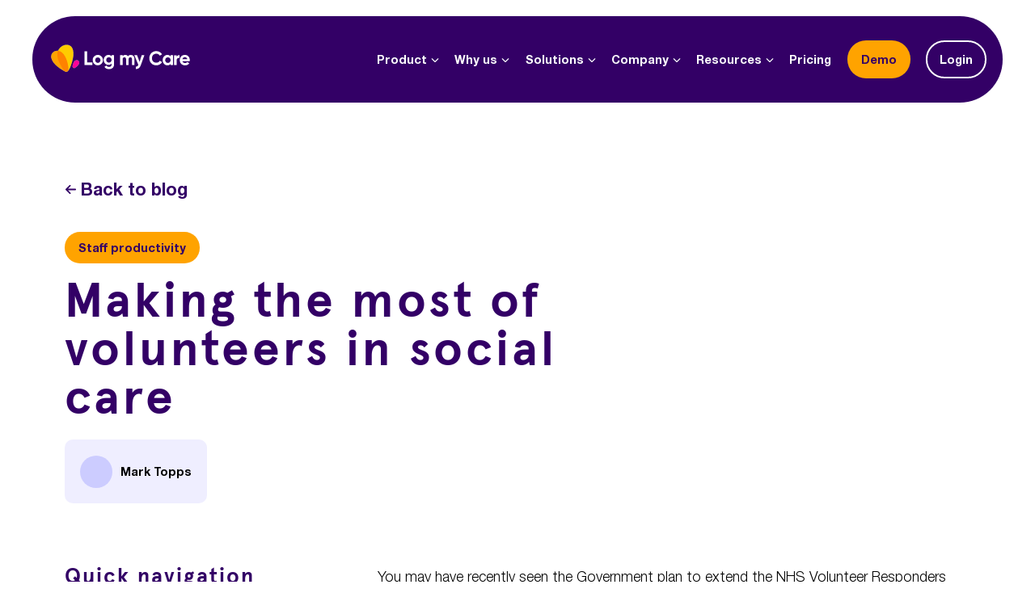

--- FILE ---
content_type: text/html; charset=UTF-8
request_url: https://www.logmycare.co.uk/blog/how-to-make-the-most-of-having-volunteers-in-social-care
body_size: 17629
content:
<!doctype html><html lang="en-gb" class="no-js"><head>
		<title>Making the most of volunteers in social care | Log my Care</title>
		<meta charset="utf-8">
		<meta http-equiv="x-ua-compatible" content="ie=edge">
		<link rel="preload" href="//www.logmycare.co.uk/hubfs/raw_assets/public/logmycare/fonts/apercu-pro-bold.woff2" as="font" type="font/woff2" crossorigin="">
		<link rel="preload" href="//www.logmycare.co.uk/hubfs/raw_assets/public/logmycare/fonts/HelveticaNeueLTPro-Light.woff2" as="font" type="font/woff2" crossorigin="">
		<link rel="preload" href="//www.logmycare.co.uk/hubfs/raw_assets/public/logmycare/fonts/HelveticaNeueLTPro-Bold.woff2" as="font" type="font/woff2" crossorigin="">
		<link rel="preconnect" href="https://www.googletagmanager.com" crossorigin="">
		<link rel="preconnect" href="https://www.google-analytics.com" crossorigin="">
		 
		<meta name="description" content="Mark Topps discusses the role and impact of having volunteers in social care, following the government's plan to extend the NHS Volunteer Responders Programme.">
		    <meta name="viewport" content="width=device-width, initial-scale=1">    <meta property="og:description" content="Mark Topps discusses the role and impact of having volunteers in social care, following the government's plan to extend the NHS Volunteer Responders Programme.">    <meta property="og:title" content="Making the most of volunteers in social care | Log my Care">    <meta name="twitter:description" content="Mark Topps discusses the role and impact of having volunteers in social care, following the government's plan to extend the NHS Volunteer Responders Programme.">    <meta name="twitter:title" content="Making the most of volunteers in social care | Log my Care">            <style>
a.cta_button{-moz-box-sizing:content-box !important;-webkit-box-sizing:content-box !important;box-sizing:content-box !important;vertical-align:middle}.hs-breadcrumb-menu{list-style-type:none;margin:0px 0px 0px 0px;padding:0px 0px 0px 0px}.hs-breadcrumb-menu-item{float:left;padding:10px 0px 10px 10px}.hs-breadcrumb-menu-divider:before{content:'›';padding-left:10px}.hs-featured-image-link{border:0}.hs-featured-image{float:right;margin:0 0 20px 20px;max-width:50%}@media (max-width: 568px){.hs-featured-image{float:none;margin:0;width:100%;max-width:100%}}.hs-screen-reader-text{clip:rect(1px, 1px, 1px, 1px);height:1px;overflow:hidden;position:absolute !important;width:1px}
</style>

<link rel="stylesheet" href="https://www.logmycare.co.uk/hubfs/hub_generated/template_assets/1/252771367129/1768408902163/template_styles.min.css">    <script type="application/ld+json">
{
  "mainEntityOfPage" : {
    "@type" : "WebPage",
    "@id" : "https://www.logmycare.co.uk/blog/how-to-make-the-most-of-having-volunteers-in-social-care"
  },
  "author" : {
    "name" : "Mark Topps",
    "url" : "https://www.logmycare.co.uk/blog/author/mark-topps",
    "@type" : "Person"
  },
  "headline" : "Making the most of volunteers in social care | Log my Care",
  "datePublished" : "2023-06-29T23:00:00.000Z",
  "dateModified" : "2025-07-14T11:03:14.354Z",
  "publisher" : {
    "name" : "LMC Software Ltd",
    "logo" : {
      "url" : "https://www.logmycare.co.uk/hubfs/logo.png",
      "@type" : "ImageObject"
    },
    "@type" : "Organization"
  },
  "@context" : "https://schema.org",
  "@type" : "BlogPosting",
  "image" : [ "https://www.logmycare.co.uk/hubfs/Imported_Blog_Media/66b651cd80103fad71d2f3fc_649ecede59917ff54aeef78f_volunteers-in-social-care.avif" ]
}
</script>
    
<!--  Added by GoogleTagManager integration -->
<script>
var _hsp = window._hsp = window._hsp || [];
window.dataLayer = window.dataLayer || [];
function gtag(){dataLayer.push(arguments);}

var useGoogleConsentModeV2 = true;
var waitForUpdateMillis = 1000;



var hsLoadGtm = function loadGtm() {
    if(window._hsGtmLoadOnce) {
      return;
    }

    if (useGoogleConsentModeV2) {

      gtag('set','developer_id.dZTQ1Zm',true);

      gtag('consent', 'default', {
      'ad_storage': 'denied',
      'analytics_storage': 'denied',
      'ad_user_data': 'denied',
      'ad_personalization': 'denied',
      'wait_for_update': waitForUpdateMillis
      });

      _hsp.push(['useGoogleConsentModeV2'])
    }

    (function(w,d,s,l,i){w[l]=w[l]||[];w[l].push({'gtm.start':
    new Date().getTime(),event:'gtm.js'});var f=d.getElementsByTagName(s)[0],
    j=d.createElement(s),dl=l!='dataLayer'?'&l='+l:'';j.async=true;j.src=
    'https://www.googletagmanager.com/gtm.js?id='+i+dl;f.parentNode.insertBefore(j,f);
    })(window,document,'script','dataLayer','GTM-T8QZF3C');

    window._hsGtmLoadOnce = true;
};

_hsp.push(['addPrivacyConsentListener', function(consent){
  if(consent.allowed || (consent.categories && consent.categories.analytics)){
    hsLoadGtm();
  }
}]);

</script>

<!-- /Added by GoogleTagManager integration -->
    <link rel="amphtml" href="https://www.logmycare.co.uk/blog/how-to-make-the-most-of-having-volunteers-in-social-care?hs_amp=true">    <meta property="og:image" content="https://www.logmycare.co.uk/hubfs/Imported_Blog_Media/66b651cd80103fad71d2f3fc_649ecede59917ff54aeef78f_volunteers-in-social-care.avif">    <meta property="og:image:width" content="1200">    <meta property="og:image:height" content="675">        <meta name="twitter:image" content="https://www.logmycare.co.uk/hubfs/Imported_Blog_Media/66b651cd80103fad71d2f3fc_649ecede59917ff54aeef78f_volunteers-in-social-care.avif">        <meta property="og:url" content="https://www.logmycare.co.uk/blog/how-to-make-the-most-of-having-volunteers-in-social-care">    <meta name="twitter:card" content="summary_large_image">    <link rel="canonical" href="https://www.logmycare.co.uk/blog/how-to-make-the-most-of-having-volunteers-in-social-care">    <meta property="og:type" content="article">    <link rel="alternate" type="application/rss+xml" href="https://www.logmycare.co.uk/blog/rss.xml">    <meta name="twitter:domain" content="www.logmycare.co.uk">    <script src="//platform.linkedin.com/in.js" type="text/javascript">    lang: en_US    </script>                        
		<style>
			@font-face {
				font-family: "Helvetica Neue";
				font-display: swap;
				font-style: normal;
				font-weight: 300;
				src: url("//www.logmycare.co.uk/hubfs/raw_assets/public/logmycare/fonts/HelveticaNeueLTPro-Light.woff2") format("woff2");
			}
			@font-face {
				font-family: "Helvetica Neue";
				font-display: swap;
				font-style: italic;
				font-weight: 300;
				src: url("//www.logmycare.co.uk/hubfs/raw_assets/public/logmycare/fonts/HelveticaNeueLTPro-Light-Italic.woff2") format("woff2");
			}
			@font-face {
				font-family: "Helvetica Neue";
				font-display: swap;
				font-style: normal;
				font-weight: 700;
				src: url("//www.logmycare.co.uk/hubfs/raw_assets/public/logmycare/fonts/HelveticaNeueLTPro-Bold.woff2") format("woff2");
			}
			@font-face {
				font-family: "Apercu Pro";
				font-display: swap;
				font-style: normal;
				font-weight: 700;
				src: url("//www.logmycare.co.uk/hubfs/raw_assets/public/logmycare/fonts/apercu-pro-bold.woff2") format("woff2");
			}
		</style>
		
		<script>
			/*! modernizr 3.6.0 (Custom Build) | MIT *
			 * https://modernizr.com/download/?-objectfit-touchevents-mq-setclasses-shiv !*/
			!(function(e, t, n) {
				function r(e, t) {
					return typeof e === t;
				}
				function o() {
					var e, t, n, o, i, a, s;
					for (var l in C)
						if (C.hasOwnProperty(l)) {
							if (((e = []), (t = C[l]), t.name && (e.push(t.name.toLowerCase()), t.options && t.options.aliases && t.options.aliases.length))) for (n = 0; n < t.options.aliases.length; n++) e.push(t.options.aliases[n].toLowerCase());
							for (o = r(t.fn, "function") ? t.fn() : t.fn, i = 0; i < e.length; i++)
								(a = e[i]), (s = a.split(".")), 1 === s.length ? (Modernizr[s[0]] = o) : (!Modernizr[s[0]] || Modernizr[s[0]] instanceof Boolean || (Modernizr[s[0]] = new Boolean(Modernizr[s[0]])), (Modernizr[s[0]][s[1]] = o)), y.push((o ? "" : "no-") + s.join("-"));
						}
				}
				function i(e) {
					var t = b.className,
						n = Modernizr._config.classPrefix || "";
					if ((E && (t = t.baseVal), Modernizr._config.enableJSClass)) {
						var r = new RegExp("(^|\\s)" + n + "no-js(\\s|$)");
						t = t.replace(r, "$1" + n + "js$2");
					}
					Modernizr._config.enableClasses && ((t += " " + n + e.join(" " + n)), E ? (b.className.baseVal = t) : (b.className = t));
				}
				function a() {
					return "function" != typeof t.createElement ? t.createElement(arguments[0]) : E ? t.createElementNS.call(t, "http://www.w3.org/2000/svg", arguments[0]) : t.createElement.apply(t, arguments);
				}
				function s() {
					var e = t.body;
					return e || ((e = a(E ? "svg" : "body")), (e.fake = !0)), e;
				}
				function l(e, n, r, o) {
					var i,
						l,
						u,
						c,
						f = "modernizr",
						d = a("div"),
						p = s();
					if (parseInt(r, 10)) for (; r--; ) (u = a("div")), (u.id = o ? o[r] : f + (r + 1)), d.appendChild(u);
					return (
						(i = a("style")),
						(i.type = "text/css"),
						(i.id = "s" + f),
						(p.fake ? p : d).appendChild(i),
						p.appendChild(d),
						i.styleSheet ? (i.styleSheet.cssText = e) : i.appendChild(t.createTextNode(e)),
						(d.id = f),
						p.fake && ((p.style.background = ""), (p.style.overflow = "hidden"), (c = b.style.overflow), (b.style.overflow = "hidden"), b.appendChild(p)),
						(l = n(d, e)),
						p.fake ? (p.parentNode.removeChild(p), (b.style.overflow = c), b.offsetHeight) : d.parentNode.removeChild(d),
						!!l
					);
				}
				function u(e) {
					return e
						.replace(/([a-z])-([a-z])/g, function(e, t, n) {
							return t + n.toUpperCase();
						})
						.replace(/^-/, "");
				}
				function c(e, t) {
					return !!~("" + e).indexOf(t);
				}
				function f(e, t) {
					return function() {
						return e.apply(t, arguments);
					};
				}
				function d(e, t, n) {
					var o;
					for (var i in e) if (e[i] in t) return n === !1 ? e[i] : ((o = t[e[i]]), r(o, "function") ? f(o, n || t) : o);
					return !1;
				}
				function p(e) {
					return e
						.replace(/([A-Z])/g, function(e, t) {
							return "-" + t.toLowerCase();
						})
						.replace(/^ms-/, "-ms-");
				}
				function m(t, n, r) {
					var o;
					if ("getComputedStyle" in e) {
						o = getComputedStyle.call(e, t, n);
						var i = e.console;
						if (null !== o) r && (o = o.getPropertyValue(r));
						else if (i) {
							var a = i.error ? "error" : "log";
							i[a].call(i, "getComputedStyle returning null, its possible modernizr test results are inaccurate");
						}
					} else o = !n && t.currentStyle && t.currentStyle[r];
					return o;
				}
				function h(t, r) {
					var o = t.length;
					if ("CSS" in e && "supports" in e.CSS) {
						for (; o--; ) if (e.CSS.supports(p(t[o]), r)) return !0;
						return !1;
					}
					if ("CSSSupportsRule" in e) {
						for (var i = []; o--; ) i.push("(" + p(t[o]) + ":" + r + ")");
						return (
							(i = i.join(" or ")),
							l("@supports (" + i + ") { #modernizr { position: absolute; } }", function(e) {
								return "absolute" == m(e, null, "position");
							})
						);
					}
					return n;
				}
				function v(e, t, o, i) {
					function s() {
						f && (delete F.style, delete F.modElem);
					}
					if (((i = r(i, "undefined") ? !1 : i), !r(o, "undefined"))) {
						var l = h(e, o);
						if (!r(l, "undefined")) return l;
					}
					for (var f, d, p, m, v, g = ["modernizr", "tspan", "samp"]; !F.style && g.length; ) (f = !0), (F.modElem = a(g.shift())), (F.style = F.modElem.style);
					for (p = e.length, d = 0; p > d; d++)
						if (((m = e[d]), (v = F.style[m]), c(m, "-") && (m = u(m)), F.style[m] !== n)) {
							if (i || r(o, "undefined")) return s(), "pfx" == t ? m : !0;
							try {
								F.style[m] = o;
							} catch (y) {}
							if (F.style[m] != v) return s(), "pfx" == t ? m : !0;
						}
					return s(), !1;
				}
				function g(e, t, n, o, i) {
					var a = e.charAt(0).toUpperCase() + e.slice(1),
						s = (e + " " + z.join(a + " ") + a).split(" ");
					return r(t, "string") || r(t, "undefined") ? v(s, t, o, i) : ((s = (e + " " + T.join(a + " ") + a).split(" ")), d(s, t, n));
				}
				var y = [],
					C = [],
					S = {
						_version: "3.6.0",
						_config: { classPrefix: "", enableClasses: !0, enableJSClass: !0, usePrefixes: !0 },
						_q: [],
						on: function(e, t) {
							var n = this;
							setTimeout(function() {
								t(n[e]);
							}, 0);
						},
						addTest: function(e, t, n) {
							C.push({ name: e, fn: t, options: n });
						},
						addAsyncTest: function(e) {
							C.push({ name: null, fn: e });
						},
					},
					Modernizr = function() {};
				(Modernizr.prototype = S), (Modernizr = new Modernizr());
				var b = t.documentElement,
					E = "svg" === b.nodeName.toLowerCase();
				E ||
					!(function(e, t) {
						function n(e, t) {
							var n = e.createElement("p"),
								r = e.getElementsByTagName("head")[0] || e.documentElement;
							return (n.innerHTML = "x<style>" + t + "</style>"), r.insertBefore(n.lastChild, r.firstChild);
						}
						function r() {
							var e = C.elements;
							return "string" == typeof e ? e.split(" ") : e;
						}
						function o(e, t) {
							var n = C.elements;
							"string" != typeof n && (n = n.join(" ")), "string" != typeof e && (e = e.join(" ")), (C.elements = n + " " + e), u(t);
						}
						function i(e) {
							var t = y[e[v]];
							return t || ((t = {}), g++, (e[v] = g), (y[g] = t)), t;
						}
						function a(e, n, r) {
							if ((n || (n = t), f)) return n.createElement(e);
							r || (r = i(n));
							var o;
							return (o = r.cache[e] ? r.cache[e].cloneNode() : h.test(e) ? (r.cache[e] = r.createElem(e)).cloneNode() : r.createElem(e)), !o.canHaveChildren || m.test(e) || o.tagUrn ? o : r.frag.appendChild(o);
						}
						function s(e, n) {
							if ((e || (e = t), f)) return e.createDocumentFragment();
							n = n || i(e);
							for (var o = n.frag.cloneNode(), a = 0, s = r(), l = s.length; l > a; a++) o.createElement(s[a]);
							return o;
						}
						function l(e, t) {
							t.cache || ((t.cache = {}), (t.createElem = e.createElement), (t.createFrag = e.createDocumentFragment), (t.frag = t.createFrag())),
								(e.createElement = function(n) {
									return C.shivMethods ? a(n, e, t) : t.createElem(n);
								}),
								(e.createDocumentFragment = Function(
									"h,f",
									"return function(){var n=f.cloneNode(),c=n.createElement;h.shivMethods&&(" +
										r()
											.join()
											.replace(/[\w\-:]+/g, function(e) {
												return t.createElem(e), t.frag.createElement(e), 'c("' + e + '")';
											}) +
										");return n}"
								)(C, t.frag));
						}
						function u(e) {
							e || (e = t);
							var r = i(e);
							return !C.shivCSS || c || r.hasCSS || (r.hasCSS = !!n(e, "article,aside,dialog,figcaption,figure,footer,header,hgroup,main,nav,section{display:block}mark{background:#FF0;color:#000}template{display:none}")), f || l(e, r), e;
						}
						var c,
							f,
							d = "3.7.3",
							p = e.html5 || {},
							m = /^<|^(?:button|map|select|textarea|object|iframe|option|optgroup)$/i,
							h = /^(?:a|b|code|div|fieldset|h1|h2|h3|h4|h5|h6|i|label|li|ol|p|q|span|strong|style|table|tbody|td|th|tr|ul)$/i,
							v = "_html5shiv",
							g = 0,
							y = {};
						!(function() {
							try {
								var e = t.createElement("a");
								(e.innerHTML = "<xyz></xyz>"),
									(c = "hidden" in e),
									(f =
										1 == e.childNodes.length ||
										(function() {
											t.createElement("a");
											var e = t.createDocumentFragment();
											return "undefined" == typeof e.cloneNode || "undefined" == typeof e.createDocumentFragment || "undefined" == typeof e.createElement;
										})());
							} catch (n) {
								(c = !0), (f = !0);
							}
						})();
						var C = {
							elements: p.elements || "abbr article aside audio bdi canvas data datalist details dialog figcaption figure footer header hgroup main mark meter nav output picture progress section summary template time video",
							version: d,
							shivCSS: p.shivCSS !== !1,
							supportsUnknownElements: f,
							shivMethods: p.shivMethods !== !1,
							type: "default",
							shivDocument: u,
							createElement: a,
							createDocumentFragment: s,
							addElements: o,
						};
						(e.html5 = C), u(t), "object" == typeof module && module.exports && (module.exports = C);
					})("undefined" != typeof e ? e : this, t);
				var x = S._config.usePrefixes ? " -webkit- -moz- -o- -ms- ".split(" ") : ["", ""];
				S._prefixes = x;
				var _ = (function() {
					var t = e.matchMedia || e.msMatchMedia;
					return t
						? function(e) {
								var n = t(e);
								return (n && n.matches) || !1;
						  }
						: function(t) {
								var n = !1;
								return (
									l("@media " + t + " { #modernizr { position: absolute; } }", function(t) {
										n = "absolute" == (e.getComputedStyle ? e.getComputedStyle(t, null) : t.currentStyle).position;
									}),
									n
								);
						  };
				})();
				S.mq = _;
				var w = (S.testStyles = l);
				Modernizr.addTest("touchevents", function() {
					var n;
					if ("ontouchstart" in e || (e.DocumentTouch && t instanceof DocumentTouch)) n = !0;
					else {
						var r = ["@media (", x.join("touch-enabled),("), "heartz", ")", "{ #modernizr { top:9px;position:absolute}}"].join("");
						w(r, function(e) {
							n = 9 === e.offsetTop;
						});
					}
					return n;
				});
				var j = "Moz O ms Webkit",
					z = S._config.usePrefixes ? j.split(" ") : [];
				S._cssomPrefixes = z;
				var N = function(t) {
					var r,
						o = x.length,
						i = e.CSSRule;
					if ("undefined" == typeof i) return n;
					if (!t) return !1;
					if (((t = t.replace(/^@/, "")), (r = t.replace(/-/g, "_").toUpperCase() + "_RULE"), r in i)) return "@" + t;
					for (var a = 0; o > a; a++) {
						var s = x[a],
							l = s.toUpperCase() + "_" + r;
						if (l in i) return "@-" + s.toLowerCase() + "-" + t;
					}
					return !1;
				};
				S.atRule = N;
				var T = S._config.usePrefixes ? j.toLowerCase().split(" ") : [];
				S._domPrefixes = T;
				var k = { elem: a("modernizr") };
				Modernizr._q.push(function() {
					delete k.elem;
				});
				var F = { style: k.elem.style };
				Modernizr._q.unshift(function() {
					delete F.style;
				}),
					(S.testAllProps = g);
				var M = (S.prefixed = function(e, t, n) {
					return 0 === e.indexOf("@") ? N(e) : (-1 != e.indexOf("-") && (e = u(e)), t ? g(e, t, n) : g(e, "pfx"));
				});
				Modernizr.addTest("objectfit", !!M("objectFit"), { aliases: ["object-fit"] }), o(), i(y), delete S.addTest, delete S.addAsyncTest;
				for (var P = 0; P < Modernizr._q.length; P++) Modernizr._q[P]();
				e.Modernizr = Modernizr;
			})(window, document);
		</script>
		
		<link href="https://www.logmycare.co.uk/hubfs/favicon.svg" type="image/ico" rel="icon">
		
		<link rel="apple-touch-icon" href="//www.logmycare.co.uk/hubfs/raw_assets/public/logmycare/images/icons/apple-touch-icon.png">
		<link rel="manifest" href="//www.logmycare.co.uk/hubfs/raw_assets/public/logmycare/images/icons/manifest.json">
	<meta name="generator" content="HubSpot"></head>
	<body>
<!--  Added by GoogleTagManager integration -->
<noscript><iframe src="https://www.googletagmanager.com/ns.html?id=GTM-T8QZF3C" height="0" width="0" style="display:none;visibility:hidden"></iframe></noscript>

<!-- /Added by GoogleTagManager integration -->

		 <div data-global-resource-path="logmycare/templates/partials/header.html"><a href="#main-content">Skip to content</a>
<nav class="c-navbar" id="js-navbar">
	<div class="g-container-fluid">
		<div class="g-row">
			<div class="c-navbar__container">
				<div class="c-navbar__wrapper">
					<a href="/" class="c-navbar__brand">
						<svg viewbox="0 0 324 64">
							<path fill="#fff" d="M60.645 36.839c5.69-3.702 12.753 1.815 8.378 8.494-2.432 3.714-5.588 6.14-8.402 7.7-3.263 1.809-6.5-1.049-5.658-4.683 1.032-4.455 2.806-9.64 5.682-11.511ZM100.454 40.841v5.816H82.501v-30.92h6.12v25.104h11.833ZM101.127 35.557a11.797 11.797 0 0 1 7.268-10.934 11.802 11.802 0 1 1 4.497 22.699 11.654 11.654 0 0 1-11.765-11.765Zm17.851 0c0-3.6-2.635-6.161-6.086-6.161-3.452 0-6.013 2.56-6.013 6.16s2.635 6.162 6.013 6.162c3.377 0 6.086-2.561 6.086-6.161ZM150.005 24.345V45.45c0 7.27-5.69 10.517-11.491 10.517-4.735 0-8.517-1.809-10.462-5.388l4.846-2.804c.917 1.734 2.386 3.1 5.763 3.1 3.378 0 5.8-1.956 5.8-5.425v-2.398c-1.541 2.066-3.928 3.358-7.085 3.358-6.241 0-10.976-5.092-10.976-11.365 0-6.273 4.735-11.328 10.976-11.328 3.157 0 5.544 1.292 7.085 3.358v-2.73h5.544Zm-5.544 10.7c0-3.468-2.606-6.014-6.167-6.014s-6.204 2.546-6.204 6.014c0 3.468 2.606 6.088 6.204 6.088s6.167-2.509 6.167-6.088ZM196.87 32.9v13.757h-5.726V33.31c0-2.64-1.33-4.239-3.731-4.239s-4.1 1.71-4.1 5.057v12.53h-5.726V33.31c0-2.64-1.33-4.239-3.731-4.239s-4.175 1.71-4.175 5.057v12.53h-5.725V24.348h5.725v2.343c1.219-1.86 3.325-2.975 6.169-2.975 2.845 0 4.766 1.153 6.022 3.198 1.367-2.008 3.583-3.198 6.612-3.198 5.061 0 8.386 3.607 8.386 9.184ZM219.471 24.382l-8.038 22.28c-2.276 6.425-6.02 9.247-11.636 8.95v-5.384c3.12.074 4.735-1.263 5.763-4.27l-9.029-21.576h6.203l5.762 14.965 4.882-14.965h6.093ZM230.781 31.198c0-9.078 6.701-16.125 16.001-16.125 5.639 0 10.619 2.878 13.256 7.306l-5.237 3.062c-1.501-2.767-4.503-4.427-8.019-4.427-6.005 0-9.959 4.206-9.959 10.184 0 5.977 3.954 10.146 9.959 10.146 3.516 0 6.555-1.697 8.019-4.39l5.237 3.062c-2.6 4.428-7.58 7.306-13.256 7.306-9.3 0-16.001-7.084-16.001-16.125ZM285.312 24.35v22.34h-5.771v-2.607c-1.6 2.01-4.02 3.24-7.296 3.24-5.957 0-10.871-5.139-10.871-11.803 0-6.665 4.914-11.803 10.871-11.803 3.276 0 5.696 1.266 7.296 3.277V24.35h5.771Zm-5.771 11.17c0-3.76-2.643-6.292-6.217-6.292s-6.18 2.531-6.18 6.292c0 3.76 2.644 6.292 6.18 6.292 3.537 0 6.217-2.532 6.217-6.292ZM299.915 24.05v6.39c-2.912-.37-6.66.96-6.66 5.615v10.602h-5.641V24.493h5.641v3.805c1.164-3.03 3.894-4.248 6.66-4.248ZM312.844 42.11c2.216 0 3.989-.968 4.95-2.234l4.617 2.68c-2.068 3.016-5.393 4.766-9.678 4.766-7.462 0-12.153-5.138-12.153-11.802 0-6.665 4.765-11.803 11.71-11.803 6.945 0 11.23 5.25 11.23 11.803.003.8-.072 1.597-.222 2.383h-16.734c.813 2.941 3.251 4.207 6.28 4.207Zm4.95-8.675c-.702-3.24-3.103-4.543-5.504-4.543-3.066 0-5.135 1.676-5.8 4.543h11.304ZM34.923 22.581c-11.167-15.39-31.508-7.47-28.708 7.64 2.8 15.11 24.472 27.432 30.402 30.426 5.963 3.01 8.641-.409 8.782-4.592.14-4.184-1.016-20.435-10.476-33.474Z" />
							<path fill="#fff" d="M40.44.764c-10.463.573-19.978 10.221-20.254 20.594-.343 12.868 5.831 23.196 12.416 33.804s12.704 7.575 16.779-2.782c1.671-4.247 8.483-20.083 7.573-34.187C55.947 2.596 45.919.459 40.439.763Z" />
							<path fill="#FC0" d="M40.44.764c-10.463.573-19.978 10.221-20.254 20.594-.343 12.868 5.831 23.196 12.416 33.804s12.704 7.575 16.779-2.782c1.671-4.247 8.483-20.083 7.573-34.187C55.947 2.596 45.919.459 40.439.763Z" style="mix-blend-mode:multiply" />
							<path fill="#FFA300" d="M34.923 22.581c-11.167-15.39-31.508-7.47-28.708 7.64 2.8 15.11 24.472 27.432 30.402 30.426 5.963 3.01 8.641-.409 8.782-4.592.14-4.184-1.016-20.435-10.476-33.474Z" style="mix-blend-mode:multiply" />
							<path fill="#F09" d="M60.645 36.839c5.69-3.702 12.753 1.815 8.378 8.494-2.432 3.714-5.588 6.14-8.402 7.7-3.263 1.809-6.5-1.049-5.658-4.683 1.032-4.455 2.806-9.64 5.682-11.511Z" style="mix-blend-mode:multiply" />
						</svg>
						<span class="u-visually-hide">Home</span>
					</a>
					<div id="hs_cos_wrapper_navigation-primary" class="hs_cos_wrapper hs_cos_wrapper_widget hs_cos_wrapper_type_module" style="" data-hs-cos-general-type="widget" data-hs-cos-type="module">

<div class="c-navbar__links" id="js-navbar-links">
    
        <ul class="c-navbar__list">
            
                
                <li class="c-navbar__item c-navbar__item--wide">
                    
                        <a href="#navbar-dropdown-1" class="c-navbar__link js-navbar-link-dropdown" role="button" aria-controls="navbar-dropdown-1">Product
                            <span class="c-navbar__link-dropdown-icon">
                                <span id="hs_cos_wrapper_navigation-primary_" class="hs_cos_wrapper hs_cos_wrapper_widget hs_cos_wrapper_type_icon" style="" data-hs-cos-general-type="widget" data-hs-cos-type="icon"><svg version="1.0" xmlns="http://www.w3.org/2000/svg" viewbox="0 0 512 512" aria-hidden="true"><g id="Chevron Down1_layer"><path d="M233.4 406.6c12.5 12.5 32.8 12.5 45.3 0l192-192c12.5-12.5 12.5-32.8 0-45.3s-32.8-12.5-45.3 0L256 338.7 86.6 169.4c-12.5-12.5-32.8-12.5-45.3 0s-12.5 32.8 0 45.3l192 192z" /></g></svg></span>
                            </span>
                        </a>
                        <div class="c-navbar__dropdown c-navbar__dropdown--wide" id="navbar-dropdown-1">
                            <div class="c-navbar__dropdown-wrapper">
                                
                                    <div class="c-navbar__dropdown-col">
                                        
                                            <div class="c-navbar__dropdown-title">
                                                
                                                    Platform
                                                
                                            </div>
                                        
                                        
                                            <div class="c-navbar__dropdown-summary">The basics</div>
                                        
                                        <ul class="c-navbar__dropdown-list">
                                            
                                                <li class="c-navbar__dropdown-item">
                                                    <a href="https://www.logmycare.co.uk/how-it-works" class="c-navbar__dropdown-link c-btn c-btn--xsmall c-btn--text">
                                                        
                                                        How it works
                                                    </a>
                                                </li>
                                            
                                                <li class="c-navbar__dropdown-item">
                                                    <a href="https://www.logmycare.co.uk/how-it-works/online-dashboard-for-managers" class="c-navbar__dropdown-link c-btn c-btn--xsmall c-btn--outline">
                                                        
                                                            <span id="hs_cos_wrapper_navigation-primary_" class="hs_cos_wrapper hs_cos_wrapper_widget hs_cos_wrapper_type_icon" style="" data-hs-cos-general-type="widget" data-hs-cos-type="icon"><svg version="1.0" xmlns="http://www.w3.org/2000/svg" viewbox="0 0 576 512" aria-hidden="true"><g id="Desktop2_layer"><path d="M64 0C28.7 0 0 28.7 0 64V352c0 35.3 28.7 64 64 64H240l-10.7 32H160c-17.7 0-32 14.3-32 32s14.3 32 32 32H416c17.7 0 32-14.3 32-32s-14.3-32-32-32H346.7L336 416H512c35.3 0 64-28.7 64-64V64c0-35.3-28.7-64-64-64H64zM512 64V288H64V64H512z" /></g></svg></span>
                                                        
                                                        Care Office
                                                    </a>
                                                </li>
                                            
                                                <li class="c-navbar__dropdown-item">
                                                    <a href="https://www.logmycare.co.uk/how-it-works/app-for-carers" class="c-navbar__dropdown-link c-btn c-btn--xsmall c-btn--outline">
                                                        
                                                            <span id="hs_cos_wrapper_navigation-primary_" class="hs_cos_wrapper hs_cos_wrapper_widget hs_cos_wrapper_type_icon" style="" data-hs-cos-general-type="widget" data-hs-cos-type="icon"><svg version="1.0" xmlns="http://www.w3.org/2000/svg" viewbox="0 0 384 512" aria-hidden="true"><g id="Mobile3_layer"><path d="M80 0C44.7 0 16 28.7 16 64V448c0 35.3 28.7 64 64 64H304c35.3 0 64-28.7 64-64V64c0-35.3-28.7-64-64-64H80zm80 432h64c8.8 0 16 7.2 16 16s-7.2 16-16 16H160c-8.8 0-16-7.2-16-16s7.2-16 16-16z" /></g></svg></span>
                                                        
                                                        Carer App
                                                    </a>
                                                </li>
                                            
                                        </ul>
                                    </div>
                                
                                    <div class="c-navbar__dropdown-col">
                                        
                                            <div class="c-navbar__dropdown-title">
                                                
                                                    Features
                                                
                                            </div>
                                        
                                        
                                            <div class="c-navbar__dropdown-summary">Our favourites</div>
                                        
                                        <ul class="c-navbar__dropdown-list">
                                            
                                                <li class="c-navbar__dropdown-item">
                                                    <a href="https://www.logmycare.co.uk/features/care-plans" class="c-navbar__dropdown-link c-btn c-btn--xsmall c-btn--text">
                                                        
                                                        Care plans
                                                    </a>
                                                </li>
                                            
                                                <li class="c-navbar__dropdown-item">
                                                    <a href="https://www.logmycare.co.uk/features/incident-management" class="c-navbar__dropdown-link c-btn c-btn--xsmall c-btn--text">
                                                        
                                                        Incident management
                                                    </a>
                                                </li>
                                            
                                                <li class="c-navbar__dropdown-item">
                                                    <a href="https://www.logmycare.co.uk/features/pbs" class="c-navbar__dropdown-link c-btn c-btn--xsmall c-btn--text">
                                                        
                                                        Positive behaviour support
                                                    </a>
                                                </li>
                                            
                                                <li class="c-navbar__dropdown-item">
                                                    <a href="https://www.logmycare.co.uk/features/risk-assessments" class="c-navbar__dropdown-link c-btn c-btn--xsmall c-btn--text">
                                                        
                                                        Risk assessments
                                                    </a>
                                                </li>
                                            
                                                <li class="c-navbar__dropdown-item">
                                                    <a href="https://www.logmycare.co.uk/features/daily-logs" class="c-navbar__dropdown-link c-btn c-btn--xsmall c-btn--text">
                                                        
                                                        Daily logs
                                                    </a>
                                                </li>
                                            
                                                <li class="c-navbar__dropdown-item">
                                                    <a href="https://www.logmycare.co.uk/features/outcomes-and-goals" class="c-navbar__dropdown-link c-btn c-btn--xsmall c-btn--text">
                                                        
                                                        Outcomes and goals
                                                    </a>
                                                </li>
                                            
                                                <li class="c-navbar__dropdown-item">
                                                    <a href="https://www.logmycare.co.uk/features/handovers" class="c-navbar__dropdown-link c-btn c-btn--xsmall c-btn--text">
                                                        
                                                        Handovers
                                                    </a>
                                                </li>
                                            
                                                <li class="c-navbar__dropdown-item">
                                                    <a href="https://www.logmycare.co.uk/features/to-dos" class="c-navbar__dropdown-link c-btn c-btn--xsmall c-btn--text">
                                                        
                                                        To-dos
                                                    </a>
                                                </li>
                                            
                                        </ul>
                                    </div>
                                
                                    <div class="c-navbar__dropdown-col">
                                        
                                            <div class="c-navbar__dropdown-title">
                                                
                                                    Add-ons
                                                
                                            </div>
                                        
                                        
                                            <div class="c-navbar__dropdown-summary">Add-ons to our paid plans</div>
                                        
                                        <ul class="c-navbar__dropdown-list">
                                            
                                                <li class="c-navbar__dropdown-item">
                                                    <a href="https://www.logmycare.co.uk/features/rostering" class="c-navbar__dropdown-link c-btn c-btn--xsmall c-btn--outline">
                                                        
                                                        Rostering
                                                    </a>
                                                </li>
                                            
                                                <li class="c-navbar__dropdown-item">
                                                    <a href="https://www.logmycare.co.uk/features/emar" class="c-navbar__dropdown-link c-btn c-btn--xsmall c-btn--text">
                                                        
                                                        eMAR
                                                    </a>
                                                </li>
                                            
                                        </ul>
                                    </div>
                                
                                    <div class="c-navbar__dropdown-col">
                                        
                                            <div class="c-navbar__dropdown-title">
                                                
                                                    Integrations
                                                
                                            </div>
                                        
                                        
                                            <div class="c-navbar__dropdown-summary">Our platform connects with</div>
                                        
                                        <ul class="c-navbar__dropdown-list">
                                            
                                                <li class="c-navbar__dropdown-item">
                                                    <a href="https://www.logmycare.co.uk/integrations/painchek" class="c-navbar__dropdown-link c-btn c-btn--xsmall c-btn--text">
                                                        
                                                        PainChek
                                                    </a>
                                                </li>
                                            
                                                <li class="c-navbar__dropdown-item">
                                                    <a href="https://www.logmycare.co.uk/integrations/gp-connect" class="c-navbar__dropdown-link c-btn c-btn--xsmall c-btn--text">
                                                        
                                                        GP Connect
                                                    </a>
                                                </li>
                                            
                                        </ul>
                                    </div>
                                
                                    <div class="c-navbar__dropdown-col">
                                        
                                        
                                        <ul class="c-navbar__dropdown-list">
                                            
                                        </ul>
                                    </div>
                                
                            </div>
                        </div>
                    
                </li>
            
                
                <li class="c-navbar__item">
                    
                        <a href="#navbar-dropdown-2" class="c-navbar__link js-navbar-link-dropdown" role="button" aria-controls="navbar-dropdown-2">Why us
                            <span class="c-navbar__link-dropdown-icon">
                                <span id="hs_cos_wrapper_navigation-primary_" class="hs_cos_wrapper hs_cos_wrapper_widget hs_cos_wrapper_type_icon" style="" data-hs-cos-general-type="widget" data-hs-cos-type="icon"><svg version="1.0" xmlns="http://www.w3.org/2000/svg" viewbox="0 0 512 512" aria-hidden="true"><g id="Chevron Down4_layer"><path d="M233.4 406.6c12.5 12.5 32.8 12.5 45.3 0l192-192c12.5-12.5 12.5-32.8 0-45.3s-32.8-12.5-45.3 0L256 338.7 86.6 169.4c-12.5-12.5-32.8-12.5-45.3 0s-12.5 32.8 0 45.3l192 192z" /></g></svg></span>
                            </span>
                        </a>
                        <div class="c-navbar__dropdown" id="navbar-dropdown-2">
                            <div class="c-navbar__dropdown-wrapper">
                                
                                    <div class="c-navbar__dropdown-col">
                                        
                                        
                                            <div class="c-navbar__dropdown-summary">What sets us apart</div>
                                        
                                        <ul class="c-navbar__dropdown-list">
                                            
                                                <li class="c-navbar__dropdown-item">
                                                    <a href="https://www.logmycare.co.uk/about/difference" class="c-navbar__dropdown-link c-btn c-btn--xsmall c-btn--outline">
                                                        
                                                        The Log my Care difference
                                                    </a>
                                                </li>
                                            
                                                <li class="c-navbar__dropdown-item">
                                                    <a href="https://www.logmycare.co.uk/solution/paper-to-digital" class="c-navbar__dropdown-link c-btn c-btn--xsmall c-btn--text">
                                                        
                                                        Paper to digital
                                                    </a>
                                                </li>
                                            
                                                <li class="c-navbar__dropdown-item">
                                                    <a href="https://www.logmycare.co.uk/solution/legacy-systems" class="c-navbar__dropdown-link c-btn c-btn--xsmall c-btn--text">
                                                        
                                                        Legacy systems to Log my Care
                                                    </a>
                                                </li>
                                            
                                        </ul>
                                    </div>
                                
                            </div>
                        </div>
                    
                </li>
            
                
                <li class="c-navbar__item c-navbar__item--wide">
                    
                        <a href="#navbar-dropdown-3" class="c-navbar__link js-navbar-link-dropdown" role="button" aria-controls="navbar-dropdown-3">Solutions
                            <span class="c-navbar__link-dropdown-icon">
                                <span id="hs_cos_wrapper_navigation-primary_" class="hs_cos_wrapper hs_cos_wrapper_widget hs_cos_wrapper_type_icon" style="" data-hs-cos-general-type="widget" data-hs-cos-type="icon"><svg version="1.0" xmlns="http://www.w3.org/2000/svg" viewbox="0 0 512 512" aria-hidden="true"><g id="Chevron Down5_layer"><path d="M233.4 406.6c12.5 12.5 32.8 12.5 45.3 0l192-192c12.5-12.5 12.5-32.8 0-45.3s-32.8-12.5-45.3 0L256 338.7 86.6 169.4c-12.5-12.5-32.8-12.5-45.3 0s-12.5 32.8 0 45.3l192 192z" /></g></svg></span>
                            </span>
                        </a>
                        <div class="c-navbar__dropdown c-navbar__dropdown--wide" id="navbar-dropdown-3">
                            <div class="c-navbar__dropdown-wrapper">
                                
                                    <div class="c-navbar__dropdown-col">
                                        
                                            <div class="c-navbar__dropdown-title">
                                                
                                                    By provider size
                                                
                                            </div>
                                        
                                        
                                        <ul class="c-navbar__dropdown-list">
                                            
                                                <li class="c-navbar__dropdown-item">
                                                    <a href="https://www.logmycare.co.uk/large-care-providers" class="c-navbar__dropdown-link c-btn c-btn--xsmall c-btn--primary">
                                                        
                                                        For large care providers
                                                    </a>
                                                </li>
                                            
                                                <li class="c-navbar__dropdown-item">
                                                    <a href="https://www.logmycare.co.uk/for-growing-providers" class="c-navbar__dropdown-link c-btn c-btn--xsmall c-btn--outline">
                                                        
                                                        For growing providers
                                                    </a>
                                                </li>
                                            
                                                <li class="c-navbar__dropdown-item">
                                                    <a href="https://www.logmycare.co.uk/for-new-providers" class="c-navbar__dropdown-link c-btn c-btn--xsmall c-btn--outline">
                                                        
                                                        For new providers
                                                    </a>
                                                </li>
                                            
                                        </ul>
                                    </div>
                                
                                    <div class="c-navbar__dropdown-col">
                                        
                                            <div class="c-navbar__dropdown-title">
                                                
                                                    By care type
                                                
                                            </div>
                                        
                                        
                                        <ul class="c-navbar__dropdown-list">
                                            
                                                <li class="c-navbar__dropdown-item">
                                                    <a href="https://www.logmycare.co.uk/types-of-care/learning-disability-organisations" class="c-navbar__dropdown-link c-btn c-btn--xsmall c-btn--outline">
                                                        
                                                        Learning disabilities
                                                    </a>
                                                </li>
                                            
                                                <li class="c-navbar__dropdown-item">
                                                    <a href="https://www.logmycare.co.uk/types-of-care/domiciliary-care-organisations" class="c-navbar__dropdown-link c-btn c-btn--xsmall c-btn--outline">
                                                        
                                                        Domiciliary care
                                                    </a>
                                                </li>
                                            
                                                <li class="c-navbar__dropdown-item">
                                                    <a href="https://www.logmycare.co.uk/types-of-care/residential-care-organisations" class="c-navbar__dropdown-link c-btn c-btn--xsmall c-btn--text">
                                                        
                                                        Residential
                                                    </a>
                                                </li>
                                            
                                                <li class="c-navbar__dropdown-item">
                                                    <a href="https://www.logmycare.co.uk/types-of-care/supported-living-organisations" class="c-navbar__dropdown-link c-btn c-btn--xsmall c-btn--text">
                                                        
                                                        Supported living
                                                    </a>
                                                </li>
                                            
                                                <li class="c-navbar__dropdown-item">
                                                    <a href="https://www.logmycare.co.uk/types-of-care/nursing-homes" class="c-navbar__dropdown-link c-btn c-btn--xsmall c-btn--text">
                                                        
                                                        Nursing homes
                                                    </a>
                                                </li>
                                            
                                                <li class="c-navbar__dropdown-item">
                                                    <a href="https://www.logmycare.co.uk/services-we-work-with/other-services" class="c-navbar__dropdown-link c-btn c-btn--xsmall c-btn--text">
                                                        
                                                        Other services
                                                    </a>
                                                </li>
                                            
                                        </ul>
                                    </div>
                                
                                    <div class="c-navbar__dropdown-col">
                                        
                                            <div class="c-navbar__dropdown-title">
                                                
                                                    Use case
                                                
                                            </div>
                                        
                                        
                                        <ul class="c-navbar__dropdown-list">
                                            
                                                <li class="c-navbar__dropdown-item">
                                                    <a href="https://www.logmycare.co.uk/use-cases/care-delivery" class="c-navbar__dropdown-link c-btn c-btn--xsmall c-btn--text">
                                                        
                                                        Care delivery
                                                    </a>
                                                </li>
                                            
                                                <li class="c-navbar__dropdown-item">
                                                    <a href="https://www.logmycare.co.uk/use-cases/service-efficiency" class="c-navbar__dropdown-link c-btn c-btn--xsmall c-btn--text">
                                                        
                                                        Service efficiency
                                                    </a>
                                                </li>
                                            
                                                <li class="c-navbar__dropdown-item">
                                                    <a href="https://www.logmycare.co.uk/use-cases/updating-family-and-friends" class="c-navbar__dropdown-link c-btn c-btn--xsmall c-btn--text">
                                                        
                                                        Updating family and friends
                                                    </a>
                                                </li>
                                            
                                        </ul>
                                    </div>
                                
                            </div>
                        </div>
                    
                </li>
            
                
                <li class="c-navbar__item">
                    
                        <a href="#navbar-dropdown-4" class="c-navbar__link js-navbar-link-dropdown" role="button" aria-controls="navbar-dropdown-4">Company
                            <span class="c-navbar__link-dropdown-icon">
                                <span id="hs_cos_wrapper_navigation-primary_" class="hs_cos_wrapper hs_cos_wrapper_widget hs_cos_wrapper_type_icon" style="" data-hs-cos-general-type="widget" data-hs-cos-type="icon"><svg version="1.0" xmlns="http://www.w3.org/2000/svg" viewbox="0 0 512 512" aria-hidden="true"><g id="Chevron Down6_layer"><path d="M233.4 406.6c12.5 12.5 32.8 12.5 45.3 0l192-192c12.5-12.5 12.5-32.8 0-45.3s-32.8-12.5-45.3 0L256 338.7 86.6 169.4c-12.5-12.5-32.8-12.5-45.3 0s-12.5 32.8 0 45.3l192 192z" /></g></svg></span>
                            </span>
                        </a>
                        <div class="c-navbar__dropdown" id="navbar-dropdown-4">
                            <div class="c-navbar__dropdown-wrapper">
                                
                                    <div class="c-navbar__dropdown-col">
                                        
                                        
                                        <ul class="c-navbar__dropdown-list">
                                            
                                                <li class="c-navbar__dropdown-item">
                                                    <a href="https://www.logmycare.co.uk/about" class="c-navbar__dropdown-link c-btn c-btn--xsmall c-btn--text">
                                                        
                                                        About us
                                                    </a>
                                                </li>
                                            
                                                <li class="c-navbar__dropdown-item">
                                                    <a href="https://www.logmycare.co.uk/about/meet-the-team" class="c-navbar__dropdown-link c-btn c-btn--xsmall c-btn--text">
                                                        
                                                        Meet the team
                                                    </a>
                                                </li>
                                            
                                                <li class="c-navbar__dropdown-item">
                                                    <a href="https://logmycare-1732894388.teamtailor.com/" class="c-navbar__dropdown-link c-btn c-btn--xsmall c-btn--text">
                                                        
                                                        Careers
                                                    </a>
                                                </li>
                                            
                                                <li class="c-navbar__dropdown-item">
                                                    <a href="https://www.logmycare.co.uk/events" class="c-navbar__dropdown-link c-btn c-btn--xsmall c-btn--text">
                                                        
                                                        Events
                                                    </a>
                                                </li>
                                            
                                        </ul>
                                    </div>
                                
                            </div>
                        </div>
                    
                </li>
            
                
                <li class="c-navbar__item c-navbar__item--wide">
                    
                        <a href="#navbar-dropdown-5" class="c-navbar__link js-navbar-link-dropdown" role="button" aria-controls="navbar-dropdown-5">Resources
                            <span class="c-navbar__link-dropdown-icon">
                                <span id="hs_cos_wrapper_navigation-primary_" class="hs_cos_wrapper hs_cos_wrapper_widget hs_cos_wrapper_type_icon" style="" data-hs-cos-general-type="widget" data-hs-cos-type="icon"><svg version="1.0" xmlns="http://www.w3.org/2000/svg" viewbox="0 0 512 512" aria-hidden="true"><g id="Chevron Down7_layer"><path d="M233.4 406.6c12.5 12.5 32.8 12.5 45.3 0l192-192c12.5-12.5 12.5-32.8 0-45.3s-32.8-12.5-45.3 0L256 338.7 86.6 169.4c-12.5-12.5-32.8-12.5-45.3 0s-12.5 32.8 0 45.3l192 192z" /></g></svg></span>
                            </span>
                        </a>
                        <div class="c-navbar__dropdown c-navbar__dropdown--wide" id="navbar-dropdown-5">
                            <div class="c-navbar__dropdown-wrapper">
                                
                                    <div class="c-navbar__dropdown-col">
                                        
                                            <div class="c-navbar__dropdown-title">
                                                
                                                    <a href="https://www.logmycare.co.uk/blog" class="c-btn c-btn--text">Blog</a>
                                                
                                            </div>
                                        
                                        
                                        <ul class="c-navbar__dropdown-list">
                                            
                                                <li class="c-navbar__dropdown-item">
                                                    <a href="https://www.logmycare.co.uk/blog" class="c-navbar__dropdown-link c-btn c-btn--xsmall c-btn--primary">
                                                        
                                                        Latest articles
                                                    </a>
                                                </li>
                                            
                                        </ul>
                                    </div>
                                
                                    <div class="c-navbar__dropdown-col">
                                        
                                            <div class="c-navbar__dropdown-title">
                                                
                                                    <a href="https://www.logmycare.co.uk/resources" class="c-btn c-btn--text">Resources hub</a>
                                                
                                            </div>
                                        
                                        
                                        <ul class="c-navbar__dropdown-list">
                                            
                                                <li class="c-navbar__dropdown-item">
                                                    <a href="https://www.logmycare.co.uk/resource-category/ebooks-guides" class="c-navbar__dropdown-link c-btn c-btn--xsmall c-btn--text">
                                                        
                                                            <span id="hs_cos_wrapper_navigation-primary_" class="hs_cos_wrapper hs_cos_wrapper_widget hs_cos_wrapper_type_icon" style="" data-hs-cos-general-type="widget" data-hs-cos-type="icon"><svg version="1.0" xmlns="http://www.w3.org/2000/svg" viewbox="0 0 576 512" aria-hidden="true"><g id="Book Open8_layer"><path d="M249.6 471.5c10.8 3.8 22.4-4.1 22.4-15.5V78.6c0-4.2-1.6-8.4-5-11C247.4 52 202.4 32 144 32C93.5 32 46.3 45.3 18.1 56.1C6.8 60.5 0 71.7 0 83.8V454.1c0 11.9 12.8 20.2 24.1 16.5C55.6 460.1 105.5 448 144 448c33.9 0 79 14 105.6 23.5zm76.8 0C353 462 398.1 448 432 448c38.5 0 88.4 12.1 119.9 22.6c11.3 3.8 24.1-4.6 24.1-16.5V83.8c0-12.1-6.8-23.3-18.1-27.6C529.7 45.3 482.5 32 432 32c-58.4 0-103.4 20-123 35.6c-3.3 2.6-5 6.8-5 11V456c0 11.4 11.7 19.3 22.4 15.5z" /></g></svg></span>
                                                        
                                                        E-books and guides
                                                    </a>
                                                </li>
                                            
                                                <li class="c-navbar__dropdown-item">
                                                    <a href="https://www.logmycare.co.uk/resource-category/checklists-templates" class="c-navbar__dropdown-link c-btn c-btn--xsmall c-btn--text">
                                                        
                                                            <span id="hs_cos_wrapper_navigation-primary_" class="hs_cos_wrapper hs_cos_wrapper_widget hs_cos_wrapper_type_icon" style="" data-hs-cos-general-type="widget" data-hs-cos-type="icon"><svg version="1.0" xmlns="http://www.w3.org/2000/svg" viewbox="0 0 384 512" aria-hidden="true"><g id="File9_layer"><path d="M320 464c8.8 0 16-7.2 16-16V160H256c-17.7 0-32-14.3-32-32V48H64c-8.8 0-16 7.2-16 16V448c0 8.8 7.2 16 16 16H320zM0 64C0 28.7 28.7 0 64 0H229.5c17 0 33.3 6.7 45.3 18.7l90.5 90.5c12 12 18.7 28.3 18.7 45.3V448c0 35.3-28.7 64-64 64H64c-35.3 0-64-28.7-64-64V64z" /></g></svg></span>
                                                        
                                                        Checklists and templates
                                                    </a>
                                                </li>
                                            
                                                <li class="c-navbar__dropdown-item">
                                                    <a href="https://www.logmycare.co.uk/resource-category/webinars" class="c-navbar__dropdown-link c-btn c-btn--xsmall c-btn--text">
                                                        
                                                            <span id="hs_cos_wrapper_navigation-primary_" class="hs_cos_wrapper hs_cos_wrapper_widget hs_cos_wrapper_type_icon" style="" data-hs-cos-general-type="widget" data-hs-cos-type="icon"><svg version="1.0" xmlns="http://www.w3.org/2000/svg" viewbox="0 0 512 512" aria-hidden="true"><g id="Circle Play10_layer"><path d="M0 256a256 256 0 1 1 512 0A256 256 0 1 1 0 256zM188.3 147.1c-7.6 4.2-12.3 12.3-12.3 20.9V344c0 8.7 4.7 16.7 12.3 20.9s16.8 4.1 24.3-.5l144-88c7.1-4.4 11.5-12.1 11.5-20.5s-4.4-16.1-11.5-20.5l-144-88c-7.4-4.5-16.7-4.7-24.3-.5z" /></g></svg></span>
                                                        
                                                        Webinars
                                                    </a>
                                                </li>
                                            
                                        </ul>
                                    </div>
                                
                                    <div class="c-navbar__dropdown-col">
                                        
                                            <div class="c-navbar__dropdown-title">
                                                
                                                    <a href="https://www.logmycare.co.uk/newsletter" class="c-btn c-btn--text">Newsletter</a>
                                                
                                            </div>
                                        
                                        
                                        <ul class="c-navbar__dropdown-list">
                                            
                                                <li class="c-navbar__dropdown-item">
                                                    <a href="https://www.logmycare.co.uk/newsletter" class="c-navbar__dropdown-link c-btn c-btn--xsmall c-btn--primary">
                                                        
                                                            <span id="hs_cos_wrapper_navigation-primary_" class="hs_cos_wrapper hs_cos_wrapper_widget hs_cos_wrapper_type_icon" style="" data-hs-cos-general-type="widget" data-hs-cos-type="icon"><svg version="1.0" xmlns="http://www.w3.org/2000/svg" viewbox="0 0 512 512" aria-hidden="true"><g id="Envelope11_layer"><path d="M48 64C21.5 64 0 85.5 0 112c0 15.1 7.1 29.3 19.2 38.4L236.8 313.6c11.4 8.5 27 8.5 38.4 0L492.8 150.4c12.1-9.1 19.2-23.3 19.2-38.4c0-26.5-21.5-48-48-48H48zM0 176V384c0 35.3 28.7 64 64 64H448c35.3 0 64-28.7 64-64V176L294.4 339.2c-22.8 17.1-54 17.1-76.8 0L0 176z" /></g></svg></span>
                                                        
                                                        Care Notes with Rich
                                                    </a>
                                                </li>
                                            
                                        </ul>
                                    </div>
                                
                            </div>
                        </div>
                    
                </li>
            
                
                <li class="c-navbar__item">
                    
                        <a href="https://www.logmycare.co.uk/pricing" class="c-navbar__link">Pricing</a>
                    
                </li>
            
            <li class="c-navbar__item"><a href="https://www.logmycare.co.uk/book-demo" class="c-btn c-btn--small c-btn--quaternary"><span>Book a </span>demo</a></li>
            <li class="c-navbar__item"><a href="https://careoffice.logmycare.co.uk" class="c-btn c-btn--small c-btn--outline">Login</a></li>
        </ul>
    
</div></div>
					<button class="c-navbar__menu" id="js-navbar-menu-toggle" aria-controls="js-navbar-links">
						<span>
							<span class="u-visually-hide">Menu</span>
						</span>
					</button>
				</div>
			</div>
		</div>
	</div>
</nav></div> 
		<main id="main-content">
<div class="row-fluid-wrapper dnd-section">
	<div class="row-fluid">
		<div class="span12 dnd-column">
			<div class="row-fluid-wrapper dnd-row">
				<div class="row-fluid">
					<div class="span12 dnd-module">
						<div class="c-blog-article" id="js-blog-article">
							<progress value="0" class="c-blog-article__progress-bar" id="js-blog-article-progress-bar"></progress>
							<div class="g-row">
								<div class="c-blog-article__header-content">
									<a href="https://www.logmycare.co.uk/blog" class="c-blog-article__header-back c-btn c-btn--text"><span id="hs_cos_wrapper_" class="hs_cos_wrapper hs_cos_wrapper_widget hs_cos_wrapper_type_icon" style="" data-hs-cos-general-type="widget" data-hs-cos-type="icon"><svg version="1.0" xmlns="http://www.w3.org/2000/svg" viewbox="0 0 448 512" aria-hidden="true"><g id="Arrow Left12_layer"><path d="M9.4 233.4c-12.5 12.5-12.5 32.8 0 45.3l160 160c12.5 12.5 32.8 12.5 45.3 0s12.5-32.8 0-45.3L109.2 288 416 288c17.7 0 32-14.3 32-32s-14.3-32-32-32l-306.7 0L214.6 118.6c12.5-12.5 12.5-32.8 0-45.3s-32.8-12.5-45.3 0l-160 160z" /></g></svg></span> Back to blog</a>
									
									<a href="https://www.logmycare.co.uk/blog/tag/staff-productivity" class="c-blog-article__header-category c-btn c-btn--xsmall">Staff productivity</a>
									
									<h1 class="c-blog-article__header-title">Making the most of volunteers in social care</h1>
									
									<a href="https://www.logmycare.co.uk/blog/author/mark-topps" class="c-blog-article__header-author-container">
										<div class="c-blog-article__header-author-image-container">
    
</div>
										<div class="c-blog-article__header-author">Mark Topps</div>
									</a>
									 
									<ul class="c-blog-article__header-tags">
										  
									</ul>
									
								</div>
								<div class="c-blog-article__header-media-wrapper">
									
                                        
    
        
        
        
        
        
        
        
        <img src="https://www.logmycare.co.uk/hubfs/Imported_Blog_Media/66b651cd80103fad71d2f3fc_649ecede59917ff54aeef78f_volunteers-in-social-care.avif?noresize" srcset="https://www.logmycare.co.uk/hubfs/Imported_Blog_Media/66b651cd80103fad71d2f3fc_649ecede59917ff54aeef78f_volunteers-in-social-care.avif 700w, https://www.logmycare.co.uk/hubfs/Imported_Blog_Media/66b651cd80103fad71d2f3fc_649ecede59917ff54aeef78f_volunteers-in-social-care.avif 1000w, https://www.logmycare.co.uk/hubfs/Imported_Blog_Media/66b651cd80103fad71d2f3fc_649ecede59917ff54aeef78f_volunteers-in-social-care.avif 1500w" sizes="100vw" alt="" class="c-blog-article__header-media" loading="lazy" fetchpriority="low">
    

									
								</div>
							</div>
							<div class="g-row">
                                
                                    <div class="c-blog-article__toc-wrapper">
                                        <h3 class="c-blog-article__toc-heading">Quick navigation</h3>
                                        <div class="c-blog-article__toc-list js-blog-article__toc-list">
                                            <!-- JS will inject <ul><li><a href="#..."></a></li></ul> here -->
                                        </div>
                                    </div>
                                
								<div class="c-blog-article__content" id="js-blog-article-content">
									<div class="c-blog-article__content-main">
                                        <span id="hs_cos_wrapper_post_body" class="hs_cos_wrapper hs_cos_wrapper_meta_field hs_cos_wrapper_type_rich_text" style="" data-hs-cos-general-type="meta_field" data-hs-cos-type="rich_text"><p>You may have recently seen the Government plan to extend the <a href="https://www.gov.uk/government/news/successful-nhs-programme-to-recruit-care-volunteers" target="_blank">NHS Volunteer Responders programme</a> into social care. In this week’s blog post, I look at some of the positives and negatives of this new scheme. &nbsp;</p>
<!--more--><div id="the-positives-of-the-scheme">
 <h2><strong>The positives of the scheme</strong> &nbsp;</h2>
 <p>The biggest positive that I can see from this announcement – and having experience of using volunteers in my care services – is that it will open the door to more people who can help. We all know there is an ever-growing demand of unmet needs, and volunteers can help with some of the gaps. The additional resource will bring a new skill set into our teams, including people with lifetime experiences and talents that will enhance our teams and benefit the people using care services. &nbsp; </p>
</div>
<div id="the-negatives-of-the-scheme">
 <h2><strong>The negatives of the scheme</strong> </h2>
 <p>Unfortunately, whilst I appreciate the scheme, I don’t think it’s the answer social care needed. What social care actually needs is a long-term plan for reforming the sector, which includes adequate <a href="https://www.logmycare.co.uk/going-digital-hub" target="_blank">funding and tools,</a> to ensure the needs of people using care services today and into the future. &nbsp; </p>
</div>
<div id="the-impact-of-the-scheme">
 <h2><strong>The impact of the scheme</strong> </h2>
 <p>When I heard the news and read the government’s announcement, I did feel sorry for the relatives of those in care services that are still unable to get access or cuddle their loved ones due to the pandemic. It must have been a kick in the teeth for those relatives who would give their left hand to be in the same position. If you are a service looking at employing volunteers, you should also consider relatives. &nbsp;</p>
 <p>Volunteers, whilst they come with a range of new skills and talents, will not be able to do everything that our care teams do. This is one thing that has been mentioned a number of times since the scheme was announced, but we need to focus on the positives of what they will be able to do, such as: </p>
 <ul role="list">
  <li>Being there as a companion </li>
  <li>Being able to provide emotional support </li>
  <li>Being an ear for someone </li>
  <li>Being able to engage people in meaningful conversations </li>
  <li>Being able to assist with activities and events, and free up time for paid staff to do other parts of their role. </li>
 </ul>
 <p>Whilst I appreciate some may argue that paid staff may resist performing hands-on tasks, I really do not see this being an issue. Instead, I see the potential for volunteers taking on a huge chunk of someone's workload to help. </p>
</div>
<div id="getting-the-best-out-of-having-volunteers-in-your-care-service">
 <h2><strong>Getting the best out of having volunteers in your care service</strong> </h2>
 <p>I think it is important that we think outside of the box, in terms of what volunteers can achieve. I reflect over my experiences of volunteers in the care services I have worked in, and they maintained the garden, did other maintenance tasks, taught knitting, helped with the cooking and cleaning, and supported people to access appointments. &nbsp;</p>
 <p>Based on my experiences of employing volunteers, here are some things to consider: </p>
 <ul role="list">
  <li>Recruitment – Whilst the background checks for volunteers will remain the same, you will need to develop a separate set of interview questions, job description and recruitment adverts. </li>
  <li>Training – Volunteers will be no different to your paid employees, you will need to make sure that they are trained. They may not need the full amount of training, but you should reflect on the needs of the business and the people they will be supporting, to ascertain the level of training they will require. I have found it useful to allocate a ‘buddy’ so that your volunteers know who to go to. &nbsp;</li>
  <li>Availability – Where possible you should establish the volunteer’s availability so you can schedule them into the rota and planned activities for the day. You may find that having a volunteer will allow you to relieve some of your paid staff onto other shifts that need covering. &nbsp;</li>
  <li>Insurance – You will want to make sure with your insurer that volunteers in your care service are covered, and what you are covered against. </li>
  <li>Costs – There are costs involved in taking on volunteers with marketing, recruitment, travel, and training costs being the top four. You need to make sure you have the budget allocated to ensure this is a financially viable option for your service. Whilst there will be an upfront cost, you will make savings in the longer term as you will not have to pay them for the work done. &nbsp;</li>
  <li>Consistency – We talk about the importance of continuity of staff, and this is no different. The people you support deserve consistency and familiarity, so ensure you factor this into any decisions being made to introduce volunteers </li>
  <li>Accountabilities – Make sure you have robust policies and procedures and that volunteers are aware of what you expect from them, so that you can hold them to account as you would with any other member of your team. </li>
 </ul>
 <p>Many volunteers face burnout due to the emotional and physical demand of their role. You need to be considering supervisions and line management responsibilities and like with your current team, you need to value and support them so that they feel recognised and valued. Volunteers can bring a wide range of benefits to your team and organisation, so don’t rule it out before you have tried it. &nbsp;</p>
</div></span>
									</div>
									<div class="c-blog-article__content-share" id="js-blog-article-share">
										<h2 class="c-blog-article__content-share-title" id="share-label">Share:</h2>
										<ul class="c-blog-article__content-share-items" aria-labelledby="share-label">
											<li class="c-blog-article__content-share-item">
												<a href="https://www.facebook.com/sharer.php?u=https://www.logmycare.co.uk/blog/how-to-make-the-most-of-having-volunteers-in-social-care" target="_blank" class="c-blog-article__content-share-link" rel="noopener" title="Share on Facebook">
													<span class="u-visually-hide">Share on Facebook</span>
													<span id="hs_cos_wrapper_" class="hs_cos_wrapper hs_cos_wrapper_widget hs_cos_wrapper_type_icon" style="" data-hs-cos-general-type="widget" data-hs-cos-type="icon"><svg version="1.0" xmlns="http://www.w3.org/2000/svg" viewbox="0 0 512 512" aria-hidden="true"><g id="Facebook13_layer"><path d="M504 256C504 119 393 8 256 8S8 119 8 256c0 123.78 90.69 226.38 209.25 245V327.69h-63V256h63v-54.64c0-62.15 37-96.48 93.67-96.48 27.14 0 55.52 4.84 55.52 4.84v61h-31.28c-30.8 0-40.41 19.12-40.41 38.73V256h68.78l-11 71.69h-57.78V501C413.31 482.38 504 379.78 504 256z" /></g></svg></span>
												</a>
											</li>
											<li class="c-blog-article__content-share-item">
												<a href="https://twitter.com/intent/tweet?url=https://www.logmycare.co.uk/blog/how-to-make-the-most-of-having-volunteers-in-social-care" target="_blank" class="c-blog-article__content-share-link" rel="noopener" title="Share on X">
													<span class="u-visually-hide">Share on X</span>
													<span id="hs_cos_wrapper_" class="hs_cos_wrapper hs_cos_wrapper_widget hs_cos_wrapper_type_icon" style="" data-hs-cos-general-type="widget" data-hs-cos-type="icon"><svg version="1.0" xmlns="http://www.w3.org/2000/svg" viewbox="0 0 512 512" aria-hidden="true"><g id="X Twitter14_layer"><path d="M389.2 48h70.6L305.6 224.2 487 464H345L233.7 318.6 106.5 464H35.8L200.7 275.5 26.8 48H172.4L272.9 180.9 389.2 48zM364.4 421.8h39.1L151.1 88h-42L364.4 421.8z" /></g></svg></span>
												</a>
											</li>
											<li class="c-blog-article__content-share-item">
												<a href="https://www.linkedin.com/sharing/share-offsite/?url=https://www.logmycare.co.uk/blog/how-to-make-the-most-of-having-volunteers-in-social-care" target="_blank" class="c-blog-article__content-share-link" rel="noopener" title="Share on LinkedIn">
													<span class="u-visually-hide">Share on LinkedIn</span>
													<span id="hs_cos_wrapper_" class="hs_cos_wrapper hs_cos_wrapper_widget hs_cos_wrapper_type_icon" style="" data-hs-cos-general-type="widget" data-hs-cos-type="icon"><svg version="1.0" xmlns="http://www.w3.org/2000/svg" viewbox="0 0 448 512" aria-hidden="true"><g id="LinkedIn15_layer"><path d="M416 32H31.9C14.3 32 0 46.5 0 64.3v383.4C0 465.5 14.3 480 31.9 480H416c17.6 0 32-14.5 32-32.3V64.3c0-17.8-14.4-32.3-32-32.3zM135.4 416H69V202.2h66.5V416zm-33.2-243c-21.3 0-38.5-17.3-38.5-38.5S80.9 96 102.2 96c21.2 0 38.5 17.3 38.5 38.5 0 21.3-17.2 38.5-38.5 38.5zm282.1 243h-66.4V312c0-24.8-.5-56.7-34.5-56.7-34.6 0-39.9 27-39.9 54.9V416h-66.4V202.2h63.7v29.2h.9c8.9-16.8 30.6-34.5 62.9-34.5 67.2 0 79.7 44.3 79.7 101.9V416z" /></g></svg></span>
												</a>
											</li>
										</ul>
									</div>
									 
								</div>
							</div>
							<script type="application/ld+json">
								{
								    "@context": "https://schema.org",
								    "@type": "NewsArticle",
								    "mainEntityOfPage": {
								        "@type": "WebPage",
								        "@id": "https://www.logmycare.co.uk/blog/how-to-make-the-most-of-having-volunteers-in-social-care"
								    },
								    "headline": "Making the most of volunteers in social care",
								    "image": "https://25565613.fs1.hubspotusercontent-eu1.net/hubfs/25565613/Imported_Blog_Media/66b651cd80103fad71d2f3fc_649ecede59917ff54aeef78f_volunteers-in-social-care.avif",
								    "datePublished": "2023-06-29T23:00",
								    "dateModified": "2023-06-29T23:00",
								    "author": {
								        "@type": "Person",
								        "name": "Mark Topps"
								    },
								    "publisher": {
								        "@type": "Organization",
								        "name": "Log My Care",
								        "logo": {
								            "@type": "ImageObject",
								            "url": "//www.logmycare.co.uk/hubfs/raw_assets/public/logmycare/images/logo.png"
								        }
								    },
								    "description": "Mark Topps discusses the role and impact of having volunteers in social care, following the government's plan to extend the NHS Volunteer Responders Programme."
								}
							</script>
						</div>
					</div>
				</div>
			</div>
		</div>
	</div>
</div>
<div class="row-fluid-wrapper dnd-section">
	<div class="row-fluid">
		<div class="span12 dnd-column">
			<div class="row-fluid-wrapper dnd-row">
				<div class="row-fluid">
					<div class="span12 dnd-module"><div id="hs_cos_wrapper_related-posts" class="hs_cos_wrapper hs_cos_wrapper_widget hs_cos_wrapper_type_module" style="" data-hs-cos-general-type="widget" data-hs-cos-type="module"> 

<div class="c-blog-listing c-blog-listing--featured">
	<div class="g-row">
		<div class="c-blog-listing__header">
			<h2 class="c-blog-listing__header-title">Related Articles</h2>
			
			<a href="https://www.logmycare.co.uk/blog" class="c-blog-listing__header-link c-btn c-btn--small">View all</a>
			
		</div>
	</div>
	<div class="g-row">
		         
<div class="c-blog-listing__item">
	<a href="https://www.logmycare.co.uk/blog/how-care-home-software-can-empower-your-team" class="c-blog-listing__item-link">
		<div class="c-blog-listing__item-media-container">
			<div class="c-blog-listing__item-media-wrapper">
				
                    
    
        
        
        
        
        
        
        <img src="https://www.logmycare.co.uk/hubfs/Imported_Blog_Media/68234c9f310fbf5ab2867c36_getty-images-8SiBD-MRMHY-unsplash.avif?noresize" srcset="https://www.logmycare.co.uk/hubfs/Imported_Blog_Media/68234c9f310fbf5ab2867c36_getty-images-8SiBD-MRMHY-unsplash.avif 700w, https://www.logmycare.co.uk/hubfs/Imported_Blog_Media/68234c9f310fbf5ab2867c36_getty-images-8SiBD-MRMHY-unsplash.avif 1000w, https://www.logmycare.co.uk/hubfs/Imported_Blog_Media/68234c9f310fbf5ab2867c36_getty-images-8SiBD-MRMHY-unsplash.avif 1500w" sizes="(max-width: 767px) 100vw, 50vw" alt="" class="c-blog-listing__item-media" loading="lazy">
    

                
			</div>
		</div>
		<div class="c-blog-listing__item-content-container">
			
			<div class="c-blog-listing__item-category">Staff productivity</div>
			
			<h2 class="c-blog-listing__item-title">How care home software can empower your team</h2>
		</div>
	</a>
</div>
        
<div class="c-blog-listing__item">
	<a href="https://www.logmycare.co.uk/blog/what-are-the-qualities-of-a-good-carer" class="c-blog-listing__item-link">
		<div class="c-blog-listing__item-media-container">
			<div class="c-blog-listing__item-media-wrapper">
				
                    
    
        
        
        
        
        
        
        <img src="https://www.logmycare.co.uk/hubfs/Imported_Blog_Media/6823253e11dc95e3b40598e8_AdobeStock_525384256.avif?noresize" srcset="https://www.logmycare.co.uk/hubfs/Imported_Blog_Media/6823253e11dc95e3b40598e8_AdobeStock_525384256.avif 700w, https://www.logmycare.co.uk/hubfs/Imported_Blog_Media/6823253e11dc95e3b40598e8_AdobeStock_525384256.avif 1000w, https://www.logmycare.co.uk/hubfs/Imported_Blog_Media/6823253e11dc95e3b40598e8_AdobeStock_525384256.avif 1500w" sizes="(max-width: 767px) 100vw, 50vw" alt="" class="c-blog-listing__item-media" loading="lazy">
    

                
			</div>
		</div>
		<div class="c-blog-listing__item-content-container">
			
			<div class="c-blog-listing__item-category">Staff productivity</div>
			
			<h2 class="c-blog-listing__item-title">What are the qualities of a good carer?</h2>
		</div>
	</a>
</div>
        
<div class="c-blog-listing__item">
	<a href="https://www.logmycare.co.uk/blog/how-to-improve-company-culture-in-a-care-home" class="c-blog-listing__item-link">
		<div class="c-blog-listing__item-media-container">
			<div class="c-blog-listing__item-media-wrapper">
				
                    
    
        
        
        
        
        
        
        <img src="https://www.logmycare.co.uk/hubfs/Imported_Blog_Media/67eab4bed84750cbcb3d3c88_pexels-gustavo-fring-7446762.avif?noresize" srcset="https://www.logmycare.co.uk/hubfs/Imported_Blog_Media/67eab4bed84750cbcb3d3c88_pexels-gustavo-fring-7446762.avif 700w, https://www.logmycare.co.uk/hubfs/Imported_Blog_Media/67eab4bed84750cbcb3d3c88_pexels-gustavo-fring-7446762.avif 1000w, https://www.logmycare.co.uk/hubfs/Imported_Blog_Media/67eab4bed84750cbcb3d3c88_pexels-gustavo-fring-7446762.avif 1500w" sizes="(max-width: 767px) 100vw, 50vw" alt="" class="c-blog-listing__item-media" loading="lazy">
    

                
			</div>
		</div>
		<div class="c-blog-listing__item-content-container">
			
			<div class="c-blog-listing__item-category">Staff productivity</div>
			
			<h2 class="c-blog-listing__item-title">How to improve company culture in a care home</h2>
		</div>
	</a>
</div>
    
	</div>
</div></div></div>
				</div>
			</div>
		</div>
	</div>
</div>
</main>
		 <div data-global-resource-path="logmycare/templates/partials/footer.html"><div id="hs_cos_wrapper_footer" class="hs_cos_wrapper hs_cos_wrapper_widget hs_cos_wrapper_type_module" style="" data-hs-cos-general-type="widget" data-hs-cos-type="module">   

<footer class="c-footer">
	<div class="g-container">
		<div class="g-row">
			<div class="c-footer__logo-container">
				<a href="/" class="c-footer__logo-link">
					<span class="u-visually-hide">Home</span>
					<svg class="c-footer__logo" viewbox="0 0 324 64">
						<path fill="#fff" d="M60.645 36.839c5.69-3.702 12.753 1.815 8.378 8.494-2.432 3.714-5.588 6.14-8.402 7.7-3.263 1.809-6.5-1.049-5.658-4.683 1.032-4.455 2.806-9.64 5.682-11.511ZM100.454 40.841v5.816H82.501v-30.92h6.12v25.104h11.833ZM101.127 35.557a11.797 11.797 0 0 1 7.268-10.934 11.802 11.802 0 1 1 4.497 22.699 11.654 11.654 0 0 1-11.765-11.765Zm17.851 0c0-3.6-2.635-6.161-6.086-6.161-3.452 0-6.013 2.56-6.013 6.16s2.635 6.162 6.013 6.162c3.377 0 6.086-2.561 6.086-6.161ZM150.005 24.345V45.45c0 7.27-5.69 10.517-11.491 10.517-4.735 0-8.517-1.809-10.462-5.388l4.846-2.804c.917 1.734 2.386 3.1 5.763 3.1 3.378 0 5.8-1.956 5.8-5.425v-2.398c-1.541 2.066-3.928 3.358-7.085 3.358-6.241 0-10.976-5.092-10.976-11.365 0-6.273 4.735-11.328 10.976-11.328 3.157 0 5.544 1.292 7.085 3.358v-2.73h5.544Zm-5.544 10.7c0-3.468-2.606-6.014-6.167-6.014s-6.204 2.546-6.204 6.014c0 3.468 2.606 6.088 6.204 6.088s6.167-2.509 6.167-6.088ZM196.87 32.9v13.757h-5.726V33.31c0-2.64-1.33-4.239-3.731-4.239s-4.1 1.71-4.1 5.057v12.53h-5.726V33.31c0-2.64-1.33-4.239-3.731-4.239s-4.175 1.71-4.175 5.057v12.53h-5.725V24.348h5.725v2.343c1.219-1.86 3.325-2.975 6.169-2.975 2.845 0 4.766 1.153 6.022 3.198 1.367-2.008 3.583-3.198 6.612-3.198 5.061 0 8.386 3.607 8.386 9.184ZM219.471 24.382l-8.038 22.28c-2.276 6.425-6.02 9.247-11.636 8.95v-5.384c3.12.074 4.735-1.263 5.763-4.27l-9.029-21.576h6.203l5.762 14.965 4.882-14.965h6.093ZM230.781 31.198c0-9.078 6.701-16.125 16.001-16.125 5.639 0 10.619 2.878 13.256 7.306l-5.237 3.062c-1.501-2.767-4.503-4.427-8.019-4.427-6.005 0-9.959 4.206-9.959 10.184 0 5.977 3.954 10.146 9.959 10.146 3.516 0 6.555-1.697 8.019-4.39l5.237 3.062c-2.6 4.428-7.58 7.306-13.256 7.306-9.3 0-16.001-7.084-16.001-16.125ZM285.312 24.35v22.34h-5.771v-2.607c-1.6 2.01-4.02 3.24-7.296 3.24-5.957 0-10.871-5.139-10.871-11.803 0-6.665 4.914-11.803 10.871-11.803 3.276 0 5.696 1.266 7.296 3.277V24.35h5.771Zm-5.771 11.17c0-3.76-2.643-6.292-6.217-6.292s-6.18 2.531-6.18 6.292c0 3.76 2.644 6.292 6.18 6.292 3.537 0 6.217-2.532 6.217-6.292ZM299.915 24.05v6.39c-2.912-.37-6.66.96-6.66 5.615v10.602h-5.641V24.493h5.641v3.805c1.164-3.03 3.894-4.248 6.66-4.248ZM312.844 42.11c2.216 0 3.989-.968 4.95-2.234l4.617 2.68c-2.068 3.016-5.393 4.766-9.678 4.766-7.462 0-12.153-5.138-12.153-11.802 0-6.665 4.765-11.803 11.71-11.803 6.945 0 11.23 5.25 11.23 11.803.003.8-.072 1.597-.222 2.383h-16.734c.813 2.941 3.251 4.207 6.28 4.207Zm4.95-8.675c-.702-3.24-3.103-4.543-5.504-4.543-3.066 0-5.135 1.676-5.8 4.543h11.304ZM34.923 22.581c-11.167-15.39-31.508-7.47-28.708 7.64 2.8 15.11 24.472 27.432 30.402 30.426 5.963 3.01 8.641-.409 8.782-4.592.14-4.184-1.016-20.435-10.476-33.474Z" />
						<path fill="#fff" d="M40.44.764c-10.463.573-19.978 10.221-20.254 20.594-.343 12.868 5.831 23.196 12.416 33.804s12.704 7.575 16.779-2.782c1.671-4.247 8.483-20.083 7.573-34.187C55.947 2.596 45.919.459 40.439.763Z" />
						<path fill="#FC0" d="M40.44.764c-10.463.573-19.978 10.221-20.254 20.594-.343 12.868 5.831 23.196 12.416 33.804s12.704 7.575 16.779-2.782c1.671-4.247 8.483-20.083 7.573-34.187C55.947 2.596 45.919.459 40.439.763Z" style="mix-blend-mode:multiply" />
						<path fill="#FFA300" d="M34.923 22.581c-11.167-15.39-31.508-7.47-28.708 7.64 2.8 15.11 24.472 27.432 30.402 30.426 5.963 3.01 8.641-.409 8.782-4.592.14-4.184-1.016-20.435-10.476-33.474Z" style="mix-blend-mode:multiply" />
						<path fill="#F09" d="M60.645 36.839c5.69-3.702 12.753 1.815 8.378 8.494-2.432 3.714-5.588 6.14-8.402 7.7-3.263 1.809-6.5-1.049-5.658-4.683 1.032-4.455 2.806-9.64 5.682-11.511Z" style="mix-blend-mode:multiply" />
					</svg>
				</a>
			</div>
			 
<div class="c-footer__col">
	<ul class="c-footer__menu-items">
		
		<li class="c-footer__menu-item">Product</li>
		 
		<li class="c-footer__menu-item"><a href="https://www.logmycare.co.uk/features" class="c-footer__menu-item-link">Care management</a></li>
		
		<li class="c-footer__menu-item"><a href="https://www.logmycare.co.uk/features/rostering" class="c-footer__menu-item-link">Rostering</a></li>
		
		<li class="c-footer__menu-item"><a href="https://www.logmycare.co.uk/features/emar" class="c-footer__menu-item-link">eMAR</a></li>
		
		<li class="c-footer__menu-item"><a href="https://www.logmycare.co.uk/how-it-works" class="c-footer__menu-item-link">How it works</a></li>
		
		<li class="c-footer__menu-item"><a href="https://www.logmycare.co.uk/pricing" class="c-footer__menu-item-link">Pricing</a></li>
		
	</ul>
</div>
   
<div class="c-footer__col">
	<ul class="c-footer__menu-items">
		
		<li class="c-footer__menu-item">Company</li>
		 
		<li class="c-footer__menu-item"><a href="https://www.logmycare.co.uk/about" class="c-footer__menu-item-link">About us</a></li>
		
		<li class="c-footer__menu-item"><a href="https://logmycare-1732894388.teamtailor.com/" class="c-footer__menu-item-link">Careers</a></li>
		
		<li class="c-footer__menu-item"><a href="https://www.logmycare.co.uk/about/meet-the-team" class="c-footer__menu-item-link">Meet the team</a></li>
		
		<li class="c-footer__menu-item"><a href="https://www.logmycare.co.uk/about/partnerships" class="c-footer__menu-item-link">Partners</a></li>
		
		<li class="c-footer__menu-item"><a href="https://www.logmycare.co.uk/about/refer-us" class="c-footer__menu-item-link">Refer-a-friend</a></li>
		
	</ul>
</div>
   
<div class="c-footer__col">
	<ul class="c-footer__menu-items">
		
		<li class="c-footer__menu-item">Resources</li>
		 
		<li class="c-footer__menu-item"><a href="https://www.logmycare.co.uk/blog" class="c-footer__menu-item-link">Blog</a></li>
		
		<li class="c-footer__menu-item"><a href="https://www.logmycare.co.uk/newsletter" class="c-footer__menu-item-link">Newsletter</a></li>
		
		<li class="c-footer__menu-item"><a href="https://www.logmycare.co.uk/resources" class="c-footer__menu-item-link">Resource hub</a></li>
		
		<li class="c-footer__menu-item"><a href="https://support.logmycare.co.uk/en/" class="c-footer__menu-item-link">Help centre</a></li>
		
	</ul>
</div>
 
			<div class="c-footer__col">
				<ul class="c-footer__menu-items">
					<li class="c-footer__menu-item">Contact Us</li>
                    
                        <li class="c-footer__menu-item"><a href="https://www.logmycare.co.uk/contact" class="c-footer__menu-item-link">Contact us</a></li>
                    
                        <li class="c-footer__menu-item"><a href="mailto:hello@logmycare.co.uk" class="c-footer__menu-item-link">hello@logmycare.co.uk</a></li>
                    
				</ul>
				
				<ul class="c-footer__social-items">
					
					<li class="c-footer__social-item">
						<a href="https://www.facebook.com/LogmyCare" class="c-footer__social-item-link" rel="noopener" target="_blank">
							<span class="u-visually-hide">Visit us on Facebook</span>
							<span id="hs_cos_wrapper_footer_" class="hs_cos_wrapper hs_cos_wrapper_widget hs_cos_wrapper_type_icon" style="" data-hs-cos-general-type="widget" data-hs-cos-type="icon"><svg version="1.0" xmlns="http://www.w3.org/2000/svg" viewbox="0 0 512 512" aria-hidden="true"><g id="Facebook16_layer"><path d="M504 256C504 119 393 8 256 8S8 119 8 256c0 123.78 90.69 226.38 209.25 245V327.69h-63V256h63v-54.64c0-62.15 37-96.48 93.67-96.48 27.14 0 55.52 4.84 55.52 4.84v61h-31.28c-30.8 0-40.41 19.12-40.41 38.73V256h68.78l-11 71.69h-57.78V501C413.31 482.38 504 379.78 504 256z" /></g></svg></span>
						</a>
					</li>
					  
					<li class="c-footer__social-item">
						<a href="https://x.com/LogmyCare" class="c-footer__social-item-link" rel="noopener" target="_blank">
							<span class="u-visually-hide">Visit us on X</span>
							<span id="hs_cos_wrapper_footer_" class="hs_cos_wrapper hs_cos_wrapper_widget hs_cos_wrapper_type_icon" style="" data-hs-cos-general-type="widget" data-hs-cos-type="icon"><svg version="1.0" xmlns="http://www.w3.org/2000/svg" viewbox="0 0 512 512" aria-hidden="true"><g id="X Twitter17_layer"><path d="M389.2 48h70.6L305.6 224.2 487 464H345L233.7 318.6 106.5 464H35.8L200.7 275.5 26.8 48H172.4L272.9 180.9 389.2 48zM364.4 421.8h39.1L151.1 88h-42L364.4 421.8z" /></g></svg></span>
						</a>
					</li>
					 
					<li class="c-footer__social-item">
						<a href="https://www.linkedin.com/company/log-my-care" class="c-footer__social-item-link" rel="noopener" target="_blank">
							<span class="u-visually-hide">Visit us on LinkedIn</span>
							<span id="hs_cos_wrapper_footer_" class="hs_cos_wrapper hs_cos_wrapper_widget hs_cos_wrapper_type_icon" style="" data-hs-cos-general-type="widget" data-hs-cos-type="icon"><svg version="1.0" xmlns="http://www.w3.org/2000/svg" viewbox="0 0 448 512" aria-hidden="true"><g id="LinkedIn18_layer"><path d="M416 32H31.9C14.3 32 0 46.5 0 64.3v383.4C0 465.5 14.3 480 31.9 480H416c17.6 0 32-14.5 32-32.3V64.3c0-17.8-14.4-32.3-32-32.3zM135.4 416H69V202.2h66.5V416zm-33.2-243c-21.3 0-38.5-17.3-38.5-38.5S80.9 96 102.2 96c21.2 0 38.5 17.3 38.5 38.5 0 21.3-17.2 38.5-38.5 38.5zm282.1 243h-66.4V312c0-24.8-.5-56.7-34.5-56.7-34.6 0-39.9 27-39.9 54.9V416h-66.4V202.2h63.7v29.2h.9c8.9-16.8 30.6-34.5 62.9-34.5 67.2 0 79.7 44.3 79.7 101.9V416z" /></g></svg></span>
						</a>
					</li>
					 
					<li class="c-footer__social-item">
						<a href="https://www.youtube.com/channel/UCO9oelNy1WbalKVswSytToQ" class="c-footer__social-item-link" rel="noopener" target="_blank">
							<span class="u-visually-hide">Visit us on YouTube</span>
							<span id="hs_cos_wrapper_footer_" class="hs_cos_wrapper hs_cos_wrapper_widget hs_cos_wrapper_type_icon" style="" data-hs-cos-general-type="widget" data-hs-cos-type="icon"><svg version="1.0" xmlns="http://www.w3.org/2000/svg" viewbox="0 0 576 512" aria-hidden="true"><g id="YouTube19_layer"><path d="M549.655 124.083c-6.281-23.65-24.787-42.276-48.284-48.597C458.781 64 288 64 288 64S117.22 64 74.629 75.486c-23.497 6.322-42.003 24.947-48.284 48.597-11.412 42.867-11.412 132.305-11.412 132.305s0 89.438 11.412 132.305c6.281 23.65 24.787 41.5 48.284 47.821C117.22 448 288 448 288 448s170.78 0 213.371-11.486c23.497-6.321 42.003-24.171 48.284-47.821 11.412-42.867 11.412-132.305 11.412-132.305s0-89.438-11.412-132.305zm-317.51 213.508V175.185l142.739 81.205-142.739 81.201z" /></g></svg></span>
						</a>
					</li>
					
				</ul>
				
			</div>
		</div>
		<div class="g-row">
			<div class="c-footer__legal">
				<p class="c-footer__copyright">© 2026 LMC Software Ltd. All rights reserved. Registered Address: Lion Court, 25 Procter Street, London, WC1V 6NY.</p>
				
                    <ul class="c-footer__legal-items">
                        
                            <li class="c-footer__legal-item"><a href="https://www.logmycare.co.uk/policies/cookie-policy" class="c-footer__legal-item-link">Cookie Policy</a></li>
                        
                            <li class="c-footer__legal-item"><a href="https://www.logmycare.co.uk/policies/website-privacy-policy" class="c-footer__legal-item-link">Privacy Policy</a></li>
                        
                            <li class="c-footer__legal-item"><a href="https://www.logmycare.co.uk/policies/general-data-protection-regulation-gdpr" class="c-footer__legal-item-link">Data Protection Statement</a></li>
                        
                            <li class="c-footer__legal-item"><a href="https://www.logmycare.co.uk/policies" class="c-footer__legal-item-link">All Policies</a></li>
                        
                    </ul>
				
			</div>
		</div>
	</div>
</footer>
<div class="c-grid">
	<div class="g-container">
		<div class="g-row">
			<div class="c-grid__col"></div>
			<div class="c-grid__col"></div>
			<div class="c-grid__col"></div>
			<div class="c-grid__col"></div>
			<div class="c-grid__col"></div>
			<div class="c-grid__col"></div>
			<div class="c-grid__col"></div>
			<div class="c-grid__col"></div>
			<div class="c-grid__col"></div>
			<div class="c-grid__col"></div>
			<div class="c-grid__col"></div>
			<div class="c-grid__col"></div>
		</div>
	</div>
</div></div></div>     
<!-- HubSpot performance collection script -->
<script defer src="/hs/hsstatic/content-cwv-embed/static-1.1293/embed.js"></script>
<script src="https://www.logmycare.co.uk/hubfs/hub_generated/template_assets/1/252771367125/1768408902153/template_gsap.min.js"></script>
<script src="https://www.logmycare.co.uk/hubfs/hub_generated/template_assets/1/252762926323/1768408908151/template_ScrollTrigger.min.js"></script>
<script src="https://www.logmycare.co.uk/hubfs/hub_generated/template_assets/1/252762926316/1768408908653/template_main.min.js"></script>
<script>
var hsVars = hsVars || {}; hsVars['language'] = 'en';
</script>

<script src="/hs/hsstatic/cos-i18n/static-1.53/bundles/project.js"></script>
<script src="https://www.logmycare.co.uk/hubfs/hub_generated/module_assets/1/252762926281/1756719880015/module_main-navigation.min.js"></script>

<!-- Start of HubSpot Analytics Code -->
<script type="text/javascript">
var _hsq = _hsq || [];
_hsq.push(["setContentType", "blog-post"]);
_hsq.push(["setCanonicalUrl", "https:\/\/www.logmycare.co.uk\/blog\/how-to-make-the-most-of-having-volunteers-in-social-care"]);
_hsq.push(["setPageId", "253617250509"]);
_hsq.push(["setContentMetadata", {
    "contentPageId": 253617250509,
    "legacyPageId": "253617250509",
    "contentFolderId": null,
    "contentGroupId": 253632058584,
    "abTestId": null,
    "languageVariantId": 253617250509,
    "languageCode": "en",
    
    
}]);
</script>

<script type="text/javascript" id="hs-script-loader" async defer src="/hs/scriptloader/25565613.js"></script>
<!-- End of HubSpot Analytics Code -->


<script type="text/javascript">
var hsVars = {
    render_id: "036e4713-6f6f-4d98-9a83-ed19113e26fa",
    ticks: 1768472105638,
    page_id: 253617250509,
    
    content_group_id: 253632058584,
    portal_id: 25565613,
    app_hs_base_url: "https://app-eu1.hubspot.com",
    cp_hs_base_url: "https://cp-eu1.hubspot.com",
    language: "en",
    analytics_page_type: "blog-post",
    scp_content_type: "",
    
    analytics_page_id: "253617250509",
    category_id: 3,
    folder_id: 0,
    is_hubspot_user: false
}
</script>


<script defer src="/hs/hsstatic/HubspotToolsMenu/static-1.432/js/index.js"></script>



<div id="fb-root"></div>
  <script>(function(d, s, id) {
  var js, fjs = d.getElementsByTagName(s)[0];
  if (d.getElementById(id)) return;
  js = d.createElement(s); js.id = id;
  js.src = "//connect.facebook.net/en_GB/sdk.js#xfbml=1&version=v3.0";
  fjs.parentNode.insertBefore(js, fjs);
 }(document, 'script', 'facebook-jssdk'));</script> <script>!function(d,s,id){var js,fjs=d.getElementsByTagName(s)[0];if(!d.getElementById(id)){js=d.createElement(s);js.id=id;js.src="https://platform.twitter.com/widgets.js";fjs.parentNode.insertBefore(js,fjs);}}(document,"script","twitter-wjs");</script>
 


	
</body></html>

--- FILE ---
content_type: text/css
request_url: https://www.logmycare.co.uk/hubfs/hub_generated/template_assets/1/252771367129/1768408902163/template_styles.min.css
body_size: 36125
content:
@charset "UTF-8";
/*!*******************************************************************************************************************************************************!*\
  !*** css ./node_modules/css-loader/dist/cjs.js!./node_modules/postcss-loader/dist/cjs.js!./node_modules/sass-loader/dist/cjs.js!./src/css/styles.css ***!
  \*******************************************************************************************************************************************************/.u-component-nomargin-bottom{margin-bottom:0!important}.u-component-nomargin-top{margin-top:0!important}.u-component-nopadding-bottom{padding-bottom:0!important}.u-component-nopadding-top{padding-top:0!important}.g-container{margin-left:auto;margin-right:auto;max-width:100%;padding-left:20px;padding-right:20px;position:relative;width:100%}@media (min-width:375px){.g-container{padding-left:20px;padding-right:20px}}@media (min-width:768px){.g-container{padding-left:30px;padding-right:30px}}@media (min-width:1020px){.g-container{padding-left:40px;padding-right:40px}}@media (min-width:1240px){.g-container{padding-left:40px;padding-right:40px}}@media (min-width:1440px){.g-container{padding-left:40px;padding-right:40px}}@media (min-width:375px){.g-container{width:100%}}@media (min-width:768px){.g-container{width:100%}}@media (min-width:1020px){.g-container{width:960px}}@media (min-width:1240px){.g-container{width:1200px}}@media (min-width:1440px){.g-container{width:1400px}}.g-container-fluid{margin-left:auto;margin-right:auto;max-width:100%;padding-left:20px;padding-right:20px;position:relative}@media (min-width:375px){.g-container-fluid{padding-left:20px;padding-right:20px}}@media (min-width:768px){.g-container-fluid{padding-left:30px;padding-right:30px}}@media (min-width:1020px){.g-container-fluid{padding-left:40px;padding-right:40px}}@media (min-width:1240px){.g-container-fluid{padding-left:40px;padding-right:40px}}@media (min-width:1440px){.g-container-fluid{padding-left:40px;padding-right:40px}}.g-row{display:flex;flex-wrap:wrap;margin-left:-10px;margin-right:-10px}@media (min-width:375px){.g-row{margin-left:-10px;margin-right:-10px}}@media (min-width:768px){.g-row{margin-left:-15px;margin-right:-15px}}@media (min-width:1020px){.g-row{margin-left:-20px;margin-right:-20px}}@media (min-width:1240px){.g-row{margin-left:-20px;margin-right:-20px}}@media (min-width:1440px){.g-row{margin-left:-20px;margin-right:-20px}}.u-text-hide{display:block;overflow:hidden;text-indent:-9000px}.u-visually-hide{clip:rect(0 0 0 0);clip:rect(0,0,0,0);height:1px;margin:-1px;overflow:hidden;padding:0;position:absolute;width:1px}a,abbr,acronym,address,applet,article,aside,audio,b,big,blockquote,body,button,canvas,center,cite,code,dd,del,details,dfn,div,dl,dt,em,embed,fieldset,figcaption,figure,footer,form,h1,h2,h3,h4,h5,h6,header,hgroup,html,i,iframe,img,ins,kbd,label,legend,li,mark,menu,nav,object,ol,output,p,pre,q,ruby,s,samp,section,small,span,strike,strong,sub,summary,sup,time,tt,u,ul,var,video{border:0;font:inherit;margin:0;padding:0;vertical-align:baseline}article,aside,details,figcaption,figure,footer,header,hgroup,main,menu,nav,section{display:block}body{line-height:1}ol,ul{list-style:none}blockquote,q{quotes:none}blockquote:after,blockquote:before,q:after,q:before{content:"";content:none}table{border-collapse:collapse;border-spacing:0}.group:after{clear:both;content:"";display:table}button{background-color:transparent}input[type=email],input[type=password],input[type=submit],input[type=text],textarea{appearance:none;border-radius:0}button,input,select,textarea{border-radius:0;font:inherit;margin:0;padding:0}::-webkit-input-placeholder{color:currentColor;opacity:1}::-moz-placeholder{color:currentColor;opacity:1}:-ms-input-placeholder{color:currentColor;opacity:1}:-moz-placeholder{color:currentColor;opacity:1}details summary::-webkit-details-marker{display:none}p{font-size:var(--type-0);line-height:160%}a{color:#000;text-decoration:underline}html.no-touchevents a:hover{text-decoration:none}.c-btn,.c-content-double__btn-container .cta_button,.c-content-media-double__btn-container .cta_button,.c-content-media-pinned__item-btn .cta_button,.c-content-media__btn-container .cta_button,.c-content-triple__btn-container .cta_button,.c-cta__links-container .cta_button,.c-listing-highlighted__btn-container .cta_button,.c-search-results__container .hs-search-results__pagination a,.c-tabs__tab-btn.is-active,.hs_cos_wrapper_type_module .cta_button,.hs_cos_wrapper_type_module .hs-button,.hs_submit .hs-button,.hsfc-Button{align-items:center;background:#ffa300;border:2px solid transparent;border-radius:50px!important;color:#306;cursor:pointer;display:inline-flex;font-size:var(--type-1);font-weight:700!important;line-height:160%;line-height:100%;margin:0;padding:22px 30px 20px;text-decoration:none;transition:box-shadow .3s}@media (min-width:1020px){.c-btn,.c-content-double__btn-container .cta_button,.c-content-media-double__btn-container .cta_button,.c-content-media-pinned__item-btn .cta_button,.c-content-media__btn-container .cta_button,.c-content-triple__btn-container .cta_button,.c-cta__links-container .cta_button,.c-listing-highlighted__btn-container .cta_button,.c-search-results__container .hs-search-results__pagination a,.c-tabs__tab-btn.is-active,.hs_cos_wrapper_type_module .cta_button,.hs_cos_wrapper_type_module .hs-button,.hs_submit .hs-button,.hsfc-Button{padding:30px 50px}}.c-btn svg,.c-content-double__btn-container .cta_button svg,.c-content-media-double__btn-container .cta_button svg,.c-content-media-pinned__item-btn .cta_button svg,.c-content-media__btn-container .cta_button svg,.c-content-triple__btn-container .cta_button svg,.c-cta__links-container .cta_button svg,.c-listing-highlighted__btn-container .cta_button svg,.c-search-results__container .hs-search-results__pagination a svg,.c-tabs__tab-btn.is-active svg,.hs_cos_wrapper_type_module .cta_button svg,.hs_cos_wrapper_type_module .hs-button svg,.hs_submit .hs-button svg,.hsfc-Button svg{display:inline-block;fill:#306;height:15px;margin-left:5px;width:15px}.c-content-double__btn-container html.no-touchevents .cta_button:hover,.c-content-media-double__btn-container html.no-touchevents .cta_button:hover,.c-content-media-pinned__item-btn html.no-touchevents .cta_button:hover,.c-content-media__btn-container html.no-touchevents .cta_button:hover,.c-content-triple__btn-container html.no-touchevents .cta_button:hover,.c-cta__links-container html.no-touchevents .cta_button:hover,.c-listing-highlighted__btn-container html.no-touchevents .cta_button:hover,.c-search-results__container .hs-search-results__pagination html.no-touchevents a:hover,.hs_cos_wrapper_type_module html.no-touchevents .cta_button:hover,.hs_cos_wrapper_type_module html.no-touchevents .hs-button:hover,.hs_submit html.no-touchevents .hs-button:hover,html.no-touchevents .c-btn:hover,html.no-touchevents .c-content-double__btn-container .cta_button:hover,html.no-touchevents .c-content-media-double__btn-container .cta_button:hover,html.no-touchevents .c-content-media-pinned__item-btn .cta_button:hover,html.no-touchevents .c-content-media__btn-container .cta_button:hover,html.no-touchevents .c-content-triple__btn-container .cta_button:hover,html.no-touchevents .c-cta__links-container .cta_button:hover,html.no-touchevents .c-listing-highlighted__btn-container .cta_button:hover,html.no-touchevents .c-search-results__container .hs-search-results__pagination a:hover,html.no-touchevents .c-tabs__tab-btn.is-active:hover,html.no-touchevents .hs_cos_wrapper_type_module .cta_button:hover,html.no-touchevents .hs_cos_wrapper_type_module .hs-button:hover,html.no-touchevents .hs_submit .hs-button:hover,html.no-touchevents .hsfc-Button:hover{box-shadow:0 4px 4px 0 rgba(0,0,0,.25)}.c-btn img,.c-content-double__btn-container .cta_button img,.c-content-media-double__btn-container .cta_button img,.c-content-media-pinned__item-btn .cta_button img,.c-content-media__btn-container .cta_button img,.c-content-triple__btn-container .cta_button img,.c-cta__links-container .cta_button img,.c-listing-highlighted__btn-container .cta_button img,.c-search-results__container .hs-search-results__pagination a img,.c-tabs__tab-btn.is-active img,.hs_cos_wrapper_type_module .cta_button img,.hs_cos_wrapper_type_module .hs-button img,.hs_submit .hs-button img,.hsfc-Button img{height:20px;margin-left:10px;width:auto}.c-btn--outline,.c-content-double__btn-container .c-content-media-double__btn-container .c-cta__links-container .cta_button+.cta_button,.c-content-double__btn-container .c-content-media-pinned__item-btn .c-cta__links-container .cta_button+.cta_button,.c-content-double__btn-container .c-content-media__btn-container .c-cta__links-container .cta_button+.cta_button,.c-content-double__btn-container .c-content-triple__btn-container .c-cta__links-container .cta_button+.cta_button,.c-content-double__btn-container .c-cta__links-container .c-btn+.cta_button,.c-content-double__btn-container .c-cta__links-container .c-content-media-double__btn-container .cta_button+.cta_button,.c-content-double__btn-container .c-cta__links-container .c-content-media-pinned__item-btn .cta_button+.cta_button,.c-content-double__btn-container .c-cta__links-container .c-content-media__btn-container .cta_button+.cta_button,.c-content-double__btn-container .c-cta__links-container .c-content-triple__btn-container .cta_button+.cta_button,.c-content-double__btn-container .c-cta__links-container .c-listing-highlighted__btn-container .cta_button+.cta_button,.c-content-double__btn-container .c-cta__links-container .c-search-results__container .hs-search-results__pagination .cta_button+a,.c-content-double__btn-container .c-cta__links-container .c-search-results__container .hs-search-results__pagination a+.cta_button,.c-content-double__btn-container .c-cta__links-container .c-tabs__tab-btn.is-active+.cta_button,.c-content-double__btn-container .c-cta__links-container .cta_button+.c-btn,.c-content-double__btn-container .c-cta__links-container .cta_button+.c-tabs__tab-btn.is-active,.c-content-double__btn-container .c-cta__links-container .cta_button+.cta_button,.c-content-double__btn-container .c-cta__links-container .cta_button+.hsfc-Button,.c-content-double__btn-container .c-cta__links-container .hs_cos_wrapper_type_module .cta_button+.cta_button,.c-content-double__btn-container .c-cta__links-container .hs_cos_wrapper_type_module .cta_button+.hs-button,.c-content-double__btn-container .c-cta__links-container .hs_cos_wrapper_type_module .hs-button+.cta_button,.c-content-double__btn-container .c-cta__links-container .hs_submit .cta_button+.hs-button,.c-content-double__btn-container .c-cta__links-container .hs_submit .hs-button+.cta_button,.c-content-double__btn-container .c-cta__links-container .hsfc-Button+.cta_button,.c-content-double__btn-container .hs_cos_wrapper_type_module .c-cta__links-container .cta_button+.cta_button,.c-content-double__btn-container .hs_cos_wrapper_type_module .c-cta__links-container .hs-button+.cta_button,.c-content-double__btn-container .hs_submit .c-cta__links-container .hs-button+.cta_button,.c-content-media-double__btn-container .c-content-double__btn-container .c-cta__links-container .cta_button+.cta_button,.c-content-media-double__btn-container .c-content-media-pinned__item-btn .c-cta__links-container .cta_button+.cta_button,.c-content-media-double__btn-container .c-content-media__btn-container .c-cta__links-container .cta_button+.cta_button,.c-content-media-double__btn-container .c-content-triple__btn-container .c-cta__links-container .cta_button+.cta_button,.c-content-media-double__btn-container .c-cta__links-container .c-btn+.cta_button,.c-content-media-double__btn-container .c-cta__links-container .c-content-double__btn-container .cta_button+.cta_button,.c-content-media-double__btn-container .c-cta__links-container .c-content-media-pinned__item-btn .cta_button+.cta_button,.c-content-media-double__btn-container .c-cta__links-container .c-content-media__btn-container .cta_button+.cta_button,.c-content-media-double__btn-container .c-cta__links-container .c-content-triple__btn-container .cta_button+.cta_button,.c-content-media-double__btn-container .c-cta__links-container .c-listing-highlighted__btn-container .cta_button+.cta_button,.c-content-media-double__btn-container .c-cta__links-container .c-search-results__container .hs-search-results__pagination .cta_button+a,.c-content-media-double__btn-container .c-cta__links-container .c-search-results__container .hs-search-results__pagination a+.cta_button,.c-content-media-double__btn-container .c-cta__links-container .c-tabs__tab-btn.is-active+.cta_button,.c-content-media-double__btn-container .c-cta__links-container .cta_button+.c-btn,.c-content-media-double__btn-container .c-cta__links-container .cta_button+.c-tabs__tab-btn.is-active,.c-content-media-double__btn-container .c-cta__links-container .cta_button+.cta_button,.c-content-media-double__btn-container .c-cta__links-container .cta_button+.hsfc-Button,.c-content-media-double__btn-container .c-cta__links-container .hs_cos_wrapper_type_module .cta_button+.cta_button,.c-content-media-double__btn-container .c-cta__links-container .hs_cos_wrapper_type_module .cta_button+.hs-button,.c-content-media-double__btn-container .c-cta__links-container .hs_cos_wrapper_type_module .hs-button+.cta_button,.c-content-media-double__btn-container .c-cta__links-container .hs_submit .cta_button+.hs-button,.c-content-media-double__btn-container .c-cta__links-container .hs_submit .hs-button+.cta_button,.c-content-media-double__btn-container .c-cta__links-container .hsfc-Button+.cta_button,.c-content-media-double__btn-container .hs_cos_wrapper_type_module .c-cta__links-container .cta_button+.cta_button,.c-content-media-double__btn-container .hs_cos_wrapper_type_module .c-cta__links-container .hs-button+.cta_button,.c-content-media-double__btn-container .hs_submit .c-cta__links-container .hs-button+.cta_button,.c-content-media-pinned__item-btn .c-content-double__btn-container .c-cta__links-container .cta_button+.cta_button,.c-content-media-pinned__item-btn .c-content-media-double__btn-container .c-cta__links-container .cta_button+.cta_button,.c-content-media-pinned__item-btn .c-content-media__btn-container .c-cta__links-container .cta_button+.cta_button,.c-content-media-pinned__item-btn .c-content-triple__btn-container .c-cta__links-container .cta_button+.cta_button,.c-content-media-pinned__item-btn .c-cta__links-container .c-btn+.cta_button,.c-content-media-pinned__item-btn .c-cta__links-container .c-content-double__btn-container .cta_button+.cta_button,.c-content-media-pinned__item-btn .c-cta__links-container .c-content-media-double__btn-container .cta_button+.cta_button,.c-content-media-pinned__item-btn .c-cta__links-container .c-content-media__btn-container .cta_button+.cta_button,.c-content-media-pinned__item-btn .c-cta__links-container .c-content-triple__btn-container .cta_button+.cta_button,.c-content-media-pinned__item-btn .c-cta__links-container .c-listing-highlighted__btn-container .cta_button+.cta_button,.c-content-media-pinned__item-btn .c-cta__links-container .c-search-results__container .hs-search-results__pagination .cta_button+a,.c-content-media-pinned__item-btn .c-cta__links-container .c-search-results__container .hs-search-results__pagination a+.cta_button,.c-content-media-pinned__item-btn .c-cta__links-container .c-tabs__tab-btn.is-active+.cta_button,.c-content-media-pinned__item-btn .c-cta__links-container .cta_button+.c-btn,.c-content-media-pinned__item-btn .c-cta__links-container .cta_button+.c-tabs__tab-btn.is-active,.c-content-media-pinned__item-btn .c-cta__links-container .cta_button+.cta_button,.c-content-media-pinned__item-btn .c-cta__links-container .cta_button+.hsfc-Button,.c-content-media-pinned__item-btn .c-cta__links-container .hs_cos_wrapper_type_module .cta_button+.cta_button,.c-content-media-pinned__item-btn .c-cta__links-container .hs_cos_wrapper_type_module .cta_button+.hs-button,.c-content-media-pinned__item-btn .c-cta__links-container .hs_cos_wrapper_type_module .hs-button+.cta_button,.c-content-media-pinned__item-btn .c-cta__links-container .hs_submit .cta_button+.hs-button,.c-content-media-pinned__item-btn .c-cta__links-container .hs_submit .hs-button+.cta_button,.c-content-media-pinned__item-btn .c-cta__links-container .hsfc-Button+.cta_button,.c-content-media-pinned__item-btn .hs_cos_wrapper_type_module .c-cta__links-container .cta_button+.cta_button,.c-content-media-pinned__item-btn .hs_cos_wrapper_type_module .c-cta__links-container .hs-button+.cta_button,.c-content-media-pinned__item-btn .hs_submit .c-cta__links-container .hs-button+.cta_button,.c-content-media__btn-container .c-content-double__btn-container .c-cta__links-container .cta_button+.cta_button,.c-content-media__btn-container .c-content-media-double__btn-container .c-cta__links-container .cta_button+.cta_button,.c-content-media__btn-container .c-content-media-pinned__item-btn .c-cta__links-container .cta_button+.cta_button,.c-content-media__btn-container .c-content-triple__btn-container .c-cta__links-container .cta_button+.cta_button,.c-content-media__btn-container .c-cta__links-container .c-btn+.cta_button,.c-content-media__btn-container .c-cta__links-container .c-content-double__btn-container .cta_button+.cta_button,.c-content-media__btn-container .c-cta__links-container .c-content-media-double__btn-container .cta_button+.cta_button,.c-content-media__btn-container .c-cta__links-container .c-content-media-pinned__item-btn .cta_button+.cta_button,.c-content-media__btn-container .c-cta__links-container .c-content-triple__btn-container .cta_button+.cta_button,.c-content-media__btn-container .c-cta__links-container .c-listing-highlighted__btn-container .cta_button+.cta_button,.c-content-media__btn-container .c-cta__links-container .c-search-results__container .hs-search-results__pagination .cta_button+a,.c-content-media__btn-container .c-cta__links-container .c-search-results__container .hs-search-results__pagination a+.cta_button,.c-content-media__btn-container .c-cta__links-container .c-tabs__tab-btn.is-active+.cta_button,.c-content-media__btn-container .c-cta__links-container .cta_button+.c-btn,.c-content-media__btn-container .c-cta__links-container .cta_button+.c-tabs__tab-btn.is-active,.c-content-media__btn-container .c-cta__links-container .cta_button+.cta_button,.c-content-media__btn-container .c-cta__links-container .cta_button+.hsfc-Button,.c-content-media__btn-container .c-cta__links-container .hs_cos_wrapper_type_module .cta_button+.cta_button,.c-content-media__btn-container .c-cta__links-container .hs_cos_wrapper_type_module .cta_button+.hs-button,.c-content-media__btn-container .c-cta__links-container .hs_cos_wrapper_type_module .hs-button+.cta_button,.c-content-media__btn-container .c-cta__links-container .hs_submit .cta_button+.hs-button,.c-content-media__btn-container .c-cta__links-container .hs_submit .hs-button+.cta_button,.c-content-media__btn-container .c-cta__links-container .hsfc-Button+.cta_button,.c-content-media__btn-container .hs_cos_wrapper_type_module .c-cta__links-container .cta_button+.cta_button,.c-content-media__btn-container .hs_cos_wrapper_type_module .c-cta__links-container .hs-button+.cta_button,.c-content-media__btn-container .hs_submit .c-cta__links-container .hs-button+.cta_button,.c-content-triple__btn-container .c-content-double__btn-container .c-cta__links-container .cta_button+.cta_button,.c-content-triple__btn-container .c-content-media-double__btn-container .c-cta__links-container .cta_button+.cta_button,.c-content-triple__btn-container .c-content-media-pinned__item-btn .c-cta__links-container .cta_button+.cta_button,.c-content-triple__btn-container .c-content-media__btn-container .c-cta__links-container .cta_button+.cta_button,.c-content-triple__btn-container .c-cta__links-container .c-btn+.cta_button,.c-content-triple__btn-container .c-cta__links-container .c-content-double__btn-container .cta_button+.cta_button,.c-content-triple__btn-container .c-cta__links-container .c-content-media-double__btn-container .cta_button+.cta_button,.c-content-triple__btn-container .c-cta__links-container .c-content-media-pinned__item-btn .cta_button+.cta_button,.c-content-triple__btn-container .c-cta__links-container .c-content-media__btn-container .cta_button+.cta_button,.c-content-triple__btn-container .c-cta__links-container .c-listing-highlighted__btn-container .cta_button+.cta_button,.c-content-triple__btn-container .c-cta__links-container .c-search-results__container .hs-search-results__pagination .cta_button+a,.c-content-triple__btn-container .c-cta__links-container .c-search-results__container .hs-search-results__pagination a+.cta_button,.c-content-triple__btn-container .c-cta__links-container .c-tabs__tab-btn.is-active+.cta_button,.c-content-triple__btn-container .c-cta__links-container .cta_button+.c-btn,.c-content-triple__btn-container .c-cta__links-container .cta_button+.c-tabs__tab-btn.is-active,.c-content-triple__btn-container .c-cta__links-container .cta_button+.cta_button,.c-content-triple__btn-container .c-cta__links-container .cta_button+.hsfc-Button,.c-content-triple__btn-container .c-cta__links-container .hs_cos_wrapper_type_module .cta_button+.cta_button,.c-content-triple__btn-container .c-cta__links-container .hs_cos_wrapper_type_module .cta_button+.hs-button,.c-content-triple__btn-container .c-cta__links-container .hs_cos_wrapper_type_module .hs-button+.cta_button,.c-content-triple__btn-container .c-cta__links-container .hs_submit .cta_button+.hs-button,.c-content-triple__btn-container .c-cta__links-container .hs_submit .hs-button+.cta_button,.c-content-triple__btn-container .c-cta__links-container .hsfc-Button+.cta_button,.c-content-triple__btn-container .hs_cos_wrapper_type_module .c-cta__links-container .cta_button+.cta_button,.c-content-triple__btn-container .hs_cos_wrapper_type_module .c-cta__links-container .hs-button+.cta_button,.c-content-triple__btn-container .hs_submit .c-cta__links-container .hs-button+.cta_button,.c-cta__links-container .c-btn+.c-btn,.c-cta__links-container .c-btn+.c-tabs__tab-btn.is-active,.c-cta__links-container .c-btn+.cta_button,.c-cta__links-container .c-btn+.hsfc-Button,.c-cta__links-container .c-content-double__btn-container .c-btn+.cta_button,.c-cta__links-container .c-content-double__btn-container .c-content-media-double__btn-container .cta_button+.cta_button,.c-cta__links-container .c-content-double__btn-container .c-content-media-pinned__item-btn .cta_button+.cta_button,.c-cta__links-container .c-content-double__btn-container .c-content-media__btn-container .cta_button+.cta_button,.c-cta__links-container .c-content-double__btn-container .c-content-triple__btn-container .cta_button+.cta_button,.c-cta__links-container .c-content-double__btn-container .c-listing-highlighted__btn-container .cta_button+.cta_button,.c-cta__links-container .c-content-double__btn-container .c-search-results__container .hs-search-results__pagination .cta_button+a,.c-cta__links-container .c-content-double__btn-container .c-search-results__container .hs-search-results__pagination a+.cta_button,.c-cta__links-container .c-content-double__btn-container .c-tabs__tab-btn.is-active+.cta_button,.c-cta__links-container .c-content-double__btn-container .cta_button+.c-btn,.c-cta__links-container .c-content-double__btn-container .cta_button+.c-tabs__tab-btn.is-active,.c-cta__links-container .c-content-double__btn-container .cta_button+.cta_button,.c-cta__links-container .c-content-double__btn-container .cta_button+.hsfc-Button,.c-cta__links-container .c-content-double__btn-container .hs_cos_wrapper_type_module .cta_button+.cta_button,.c-cta__links-container .c-content-double__btn-container .hs_cos_wrapper_type_module .cta_button+.hs-button,.c-cta__links-container .c-content-double__btn-container .hs_submit .cta_button+.hs-button,.c-cta__links-container .c-content-double__btn-container .hsfc-Button+.cta_button,.c-cta__links-container .c-content-media-double__btn-container .c-btn+.cta_button,.c-cta__links-container .c-content-media-double__btn-container .c-content-double__btn-container .cta_button+.cta_button,.c-cta__links-container .c-content-media-double__btn-container .c-content-media-pinned__item-btn .cta_button+.cta_button,.c-cta__links-container .c-content-media-double__btn-container .c-content-media__btn-container .cta_button+.cta_button,.c-cta__links-container .c-content-media-double__btn-container .c-content-triple__btn-container .cta_button+.cta_button,.c-cta__links-container .c-content-media-double__btn-container .c-listing-highlighted__btn-container .cta_button+.cta_button,.c-cta__links-container .c-content-media-double__btn-container .c-search-results__container .hs-search-results__pagination .cta_button+a,.c-cta__links-container .c-content-media-double__btn-container .c-search-results__container .hs-search-results__pagination a+.cta_button,.c-cta__links-container .c-content-media-double__btn-container .c-tabs__tab-btn.is-active+.cta_button,.c-cta__links-container .c-content-media-double__btn-container .cta_button+.c-btn,.c-cta__links-container .c-content-media-double__btn-container .cta_button+.c-tabs__tab-btn.is-active,.c-cta__links-container .c-content-media-double__btn-container .cta_button+.cta_button,.c-cta__links-container .c-content-media-double__btn-container .cta_button+.hsfc-Button,.c-cta__links-container .c-content-media-double__btn-container .hs_cos_wrapper_type_module .cta_button+.cta_button,.c-cta__links-container .c-content-media-double__btn-container .hs_cos_wrapper_type_module .cta_button+.hs-button,.c-cta__links-container .c-content-media-double__btn-container .hs_submit .cta_button+.hs-button,.c-cta__links-container .c-content-media-double__btn-container .hsfc-Button+.cta_button,.c-cta__links-container .c-content-media-pinned__item-btn .c-btn+.cta_button,.c-cta__links-container .c-content-media-pinned__item-btn .c-content-double__btn-container .cta_button+.cta_button,.c-cta__links-container .c-content-media-pinned__item-btn .c-content-media-double__btn-container .cta_button+.cta_button,.c-cta__links-container .c-content-media-pinned__item-btn .c-content-media__btn-container .cta_button+.cta_button,.c-cta__links-container .c-content-media-pinned__item-btn .c-content-triple__btn-container .cta_button+.cta_button,.c-cta__links-container .c-content-media-pinned__item-btn .c-listing-highlighted__btn-container .cta_button+.cta_button,.c-cta__links-container .c-content-media-pinned__item-btn .c-search-results__container .hs-search-results__pagination .cta_button+a,.c-cta__links-container .c-content-media-pinned__item-btn .c-search-results__container .hs-search-results__pagination a+.cta_button,.c-cta__links-container .c-content-media-pinned__item-btn .c-tabs__tab-btn.is-active+.cta_button,.c-cta__links-container .c-content-media-pinned__item-btn .cta_button+.c-btn,.c-cta__links-container .c-content-media-pinned__item-btn .cta_button+.c-tabs__tab-btn.is-active,.c-cta__links-container .c-content-media-pinned__item-btn .cta_button+.cta_button,.c-cta__links-container .c-content-media-pinned__item-btn .cta_button+.hsfc-Button,.c-cta__links-container .c-content-media-pinned__item-btn .hs_cos_wrapper_type_module .cta_button+.cta_button,.c-cta__links-container .c-content-media-pinned__item-btn .hs_cos_wrapper_type_module .cta_button+.hs-button,.c-cta__links-container .c-content-media-pinned__item-btn .hs_submit .cta_button+.hs-button,.c-cta__links-container .c-content-media-pinned__item-btn .hsfc-Button+.cta_button,.c-cta__links-container .c-content-media__btn-container .c-btn+.cta_button,.c-cta__links-container .c-content-media__btn-container .c-content-double__btn-container .cta_button+.cta_button,.c-cta__links-container .c-content-media__btn-container .c-content-media-double__btn-container .cta_button+.cta_button,.c-cta__links-container .c-content-media__btn-container .c-content-media-pinned__item-btn .cta_button+.cta_button,.c-cta__links-container .c-content-media__btn-container .c-content-triple__btn-container .cta_button+.cta_button,.c-cta__links-container .c-content-media__btn-container .c-listing-highlighted__btn-container .cta_button+.cta_button,.c-cta__links-container .c-content-media__btn-container .c-search-results__container .hs-search-results__pagination .cta_button+a,.c-cta__links-container .c-content-media__btn-container .c-search-results__container .hs-search-results__pagination a+.cta_button,.c-cta__links-container .c-content-media__btn-container .c-tabs__tab-btn.is-active+.cta_button,.c-cta__links-container .c-content-media__btn-container .cta_button+.c-btn,.c-cta__links-container .c-content-media__btn-container .cta_button+.c-tabs__tab-btn.is-active,.c-cta__links-container .c-content-media__btn-container .cta_button+.cta_button,.c-cta__links-container .c-content-media__btn-container .cta_button+.hsfc-Button,.c-cta__links-container .c-content-media__btn-container .hs_cos_wrapper_type_module .cta_button+.cta_button,.c-cta__links-container .c-content-media__btn-container .hs_cos_wrapper_type_module .cta_button+.hs-button,.c-cta__links-container .c-content-media__btn-container .hs_submit .cta_button+.hs-button,.c-cta__links-container .c-content-media__btn-container .hsfc-Button+.cta_button,.c-cta__links-container .c-content-triple__btn-container .c-btn+.cta_button,.c-cta__links-container .c-content-triple__btn-container .c-content-double__btn-container .cta_button+.cta_button,.c-cta__links-container .c-content-triple__btn-container .c-content-media-double__btn-container .cta_button+.cta_button,.c-cta__links-container .c-content-triple__btn-container .c-content-media-pinned__item-btn .cta_button+.cta_button,.c-cta__links-container .c-content-triple__btn-container .c-content-media__btn-container .cta_button+.cta_button,.c-cta__links-container .c-content-triple__btn-container .c-listing-highlighted__btn-container .cta_button+.cta_button,.c-cta__links-container .c-content-triple__btn-container .c-search-results__container .hs-search-results__pagination .cta_button+a,.c-cta__links-container .c-content-triple__btn-container .c-search-results__container .hs-search-results__pagination a+.cta_button,.c-cta__links-container .c-content-triple__btn-container .c-tabs__tab-btn.is-active+.cta_button,.c-cta__links-container .c-content-triple__btn-container .cta_button+.c-btn,.c-cta__links-container .c-content-triple__btn-container .cta_button+.c-tabs__tab-btn.is-active,.c-cta__links-container .c-content-triple__btn-container .cta_button+.cta_button,.c-cta__links-container .c-content-triple__btn-container .cta_button+.hsfc-Button,.c-cta__links-container .c-content-triple__btn-container .hs_cos_wrapper_type_module .cta_button+.cta_button,.c-cta__links-container .c-content-triple__btn-container .hs_cos_wrapper_type_module .cta_button+.hs-button,.c-cta__links-container .c-content-triple__btn-container .hs_submit .cta_button+.hs-button,.c-cta__links-container .c-content-triple__btn-container .hsfc-Button+.cta_button,.c-cta__links-container .c-cta__link+.c-cta__link .cta_button,.c-cta__links-container .c-cta__link+.hs_cos_wrapper_type_cta .cta_button,.c-cta__links-container .c-listing-highlighted__btn-container .c-btn+.cta_button,.c-cta__links-container .c-listing-highlighted__btn-container .c-search-results__container .hs-search-results__pagination .cta_button+a,.c-cta__links-container .c-listing-highlighted__btn-container .c-search-results__container .hs-search-results__pagination a+.cta_button,.c-cta__links-container .c-listing-highlighted__btn-container .c-tabs__tab-btn.is-active+.cta_button,.c-cta__links-container .c-listing-highlighted__btn-container .cta_button+.c-btn,.c-cta__links-container .c-listing-highlighted__btn-container .cta_button+.c-tabs__tab-btn.is-active,.c-cta__links-container .c-listing-highlighted__btn-container .cta_button+.cta_button,.c-cta__links-container .c-listing-highlighted__btn-container .cta_button+.hsfc-Button,.c-cta__links-container .c-listing-highlighted__btn-container .hsfc-Button+.cta_button,.c-cta__links-container .c-search-results__container .hs-search-results__pagination .c-btn+a,.c-cta__links-container .c-search-results__container .hs-search-results__pagination .c-tabs__tab-btn.is-active+a,.c-cta__links-container .c-search-results__container .hs-search-results__pagination .cta_button+a,.c-cta__links-container .c-search-results__container .hs-search-results__pagination .hsfc-Button+a,.c-cta__links-container .c-search-results__container .hs-search-results__pagination a+.c-btn,.c-cta__links-container .c-search-results__container .hs-search-results__pagination a+.c-tabs__tab-btn.is-active,.c-cta__links-container .c-search-results__container .hs-search-results__pagination a+.cta_button,.c-cta__links-container .c-search-results__container .hs-search-results__pagination a+.hsfc-Button,.c-cta__links-container .c-search-results__container .hs-search-results__pagination a+a,.c-cta__links-container .c-tabs__tab-btn.is-active+.c-btn,.c-cta__links-container .c-tabs__tab-btn.is-active+.c-tabs__tab-btn.is-active,.c-cta__links-container .c-tabs__tab-btn.is-active+.cta_button,.c-cta__links-container .c-tabs__tab-btn.is-active+.hsfc-Button,.c-cta__links-container .cta_button+.c-btn,.c-cta__links-container .cta_button+.c-tabs__tab-btn.is-active,.c-cta__links-container .cta_button+.cta_button,.c-cta__links-container .cta_button+.hsfc-Button,.c-cta__links-container .hs_cos_wrapper_type_cta+.c-cta__link .cta_button,.c-cta__links-container .hs_cos_wrapper_type_cta+.hs_cos_wrapper_type_cta .cta_button,.c-cta__links-container .hs_cos_wrapper_type_module .c-btn+.cta_button,.c-cta__links-container .hs_cos_wrapper_type_module .c-btn+.hs-button,.c-cta__links-container .hs_cos_wrapper_type_module .c-content-double__btn-container .cta_button+.cta_button,.c-cta__links-container .hs_cos_wrapper_type_module .c-content-double__btn-container .hs-button+.cta_button,.c-cta__links-container .hs_cos_wrapper_type_module .c-content-media-double__btn-container .cta_button+.cta_button,.c-cta__links-container .hs_cos_wrapper_type_module .c-content-media-double__btn-container .hs-button+.cta_button,.c-cta__links-container .hs_cos_wrapper_type_module .c-content-media-pinned__item-btn .cta_button+.cta_button,.c-cta__links-container .hs_cos_wrapper_type_module .c-content-media-pinned__item-btn .hs-button+.cta_button,.c-cta__links-container .hs_cos_wrapper_type_module .c-content-media__btn-container .cta_button+.cta_button,.c-cta__links-container .hs_cos_wrapper_type_module .c-content-media__btn-container .hs-button+.cta_button,.c-cta__links-container .hs_cos_wrapper_type_module .c-content-triple__btn-container .cta_button+.cta_button,.c-cta__links-container .hs_cos_wrapper_type_module .c-content-triple__btn-container .hs-button+.cta_button,.c-cta__links-container .hs_cos_wrapper_type_module .c-listing-highlighted__btn-container .cta_button+.cta_button,.c-cta__links-container .hs_cos_wrapper_type_module .c-listing-highlighted__btn-container .cta_button+.hs-button,.c-cta__links-container .hs_cos_wrapper_type_module .c-listing-highlighted__btn-container .hs-button+.cta_button,.c-cta__links-container .hs_cos_wrapper_type_module .c-search-results__container .hs-search-results__pagination .cta_button+a,.c-cta__links-container .hs_cos_wrapper_type_module .c-search-results__container .hs-search-results__pagination .hs-button+a,.c-cta__links-container .hs_cos_wrapper_type_module .c-search-results__container .hs-search-results__pagination a+.cta_button,.c-cta__links-container .hs_cos_wrapper_type_module .c-search-results__container .hs-search-results__pagination a+.hs-button,.c-cta__links-container .hs_cos_wrapper_type_module .c-tabs__tab-btn.is-active+.cta_button,.c-cta__links-container .hs_cos_wrapper_type_module .c-tabs__tab-btn.is-active+.hs-button,.c-cta__links-container .hs_cos_wrapper_type_module .cta_button+.c-btn,.c-cta__links-container .hs_cos_wrapper_type_module .cta_button+.c-tabs__tab-btn.is-active,.c-cta__links-container .hs_cos_wrapper_type_module .cta_button+.cta_button,.c-cta__links-container .hs_cos_wrapper_type_module .cta_button+.hs-button,.c-cta__links-container .hs_cos_wrapper_type_module .cta_button+.hsfc-Button,.c-cta__links-container .hs_cos_wrapper_type_module .hs-button+.c-btn,.c-cta__links-container .hs_cos_wrapper_type_module .hs-button+.c-tabs__tab-btn.is-active,.c-cta__links-container .hs_cos_wrapper_type_module .hs-button+.cta_button,.c-cta__links-container .hs_cos_wrapper_type_module .hs-button+.hs-button,.c-cta__links-container .hs_cos_wrapper_type_module .hs-button+.hsfc-Button,.c-cta__links-container .hs_cos_wrapper_type_module .hs_submit .cta_button+.hs-button,.c-cta__links-container .hs_cos_wrapper_type_module .hs_submit .hs-button+.hs-button,.c-cta__links-container .hs_cos_wrapper_type_module .hsfc-Button+.cta_button,.c-cta__links-container .hs_cos_wrapper_type_module .hsfc-Button+.hs-button,.c-cta__links-container .hs_submit .c-btn+.hs-button,.c-cta__links-container .hs_submit .c-content-double__btn-container .hs-button+.cta_button,.c-cta__links-container .hs_submit .c-content-media-double__btn-container .hs-button+.cta_button,.c-cta__links-container .hs_submit .c-content-media-pinned__item-btn .hs-button+.cta_button,.c-cta__links-container .hs_submit .c-content-media__btn-container .hs-button+.cta_button,.c-cta__links-container .hs_submit .c-content-triple__btn-container .hs-button+.cta_button,.c-cta__links-container .hs_submit .c-listing-highlighted__btn-container .cta_button+.hs-button,.c-cta__links-container .hs_submit .c-listing-highlighted__btn-container .hs-button+.cta_button,.c-cta__links-container .hs_submit .c-search-results__container .hs-search-results__pagination .hs-button+a,.c-cta__links-container .hs_submit .c-search-results__container .hs-search-results__pagination a+.hs-button,.c-cta__links-container .hs_submit .c-tabs__tab-btn.is-active+.hs-button,.c-cta__links-container .hs_submit .cta_button+.hs-button,.c-cta__links-container .hs_submit .hs-button+.c-btn,.c-cta__links-container .hs_submit .hs-button+.c-tabs__tab-btn.is-active,.c-cta__links-container .hs_submit .hs-button+.cta_button,.c-cta__links-container .hs_submit .hs-button+.hs-button,.c-cta__links-container .hs_submit .hs-button+.hsfc-Button,.c-cta__links-container .hs_submit .hs_cos_wrapper_type_module .hs-button+.cta_button,.c-cta__links-container .hs_submit .hs_cos_wrapper_type_module .hs-button+.hs-button,.c-cta__links-container .hs_submit .hsfc-Button+.hs-button,.c-cta__links-container .hsfc-Button+.c-btn,.c-cta__links-container .hsfc-Button+.c-tabs__tab-btn.is-active,.c-cta__links-container .hsfc-Button+.cta_button,.c-cta__links-container .hsfc-Button+.hsfc-Button,.c-listing-highlighted__btn-container .c-content-double__btn-container .c-cta__links-container .cta_button+.cta_button,.c-listing-highlighted__btn-container .c-content-media-double__btn-container .c-cta__links-container .cta_button+.cta_button,.c-listing-highlighted__btn-container .c-content-media-pinned__item-btn .c-cta__links-container .cta_button+.cta_button,.c-listing-highlighted__btn-container .c-content-media__btn-container .c-cta__links-container .cta_button+.cta_button,.c-listing-highlighted__btn-container .c-content-triple__btn-container .c-cta__links-container .cta_button+.cta_button,.c-listing-highlighted__btn-container .c-cta__links-container .c-btn+.cta_button,.c-listing-highlighted__btn-container .c-cta__links-container .c-content-double__btn-container .cta_button+.cta_button,.c-listing-highlighted__btn-container .c-cta__links-container .c-content-media-double__btn-container .cta_button+.cta_button,.c-listing-highlighted__btn-container .c-cta__links-container .c-content-media-pinned__item-btn .cta_button+.cta_button,.c-listing-highlighted__btn-container .c-cta__links-container .c-content-media__btn-container .cta_button+.cta_button,.c-listing-highlighted__btn-container .c-cta__links-container .c-content-triple__btn-container .cta_button+.cta_button,.c-listing-highlighted__btn-container .c-cta__links-container .c-search-results__container .hs-search-results__pagination .cta_button+a,.c-listing-highlighted__btn-container .c-cta__links-container .c-search-results__container .hs-search-results__pagination a+.cta_button,.c-listing-highlighted__btn-container .c-cta__links-container .c-tabs__tab-btn.is-active+.cta_button,.c-listing-highlighted__btn-container .c-cta__links-container .cta_button+.c-btn,.c-listing-highlighted__btn-container .c-cta__links-container .cta_button+.c-tabs__tab-btn.is-active,.c-listing-highlighted__btn-container .c-cta__links-container .cta_button+.cta_button,.c-listing-highlighted__btn-container .c-cta__links-container .cta_button+.hsfc-Button,.c-listing-highlighted__btn-container .c-cta__links-container .hs_cos_wrapper_type_module .cta_button+.cta_button,.c-listing-highlighted__btn-container .c-cta__links-container .hs_cos_wrapper_type_module .cta_button+.hs-button,.c-listing-highlighted__btn-container .c-cta__links-container .hs_cos_wrapper_type_module .hs-button+.cta_button,.c-listing-highlighted__btn-container .c-cta__links-container .hs_submit .cta_button+.hs-button,.c-listing-highlighted__btn-container .c-cta__links-container .hs_submit .hs-button+.cta_button,.c-listing-highlighted__btn-container .c-cta__links-container .hsfc-Button+.cta_button,.c-listing-highlighted__btn-container .hs_cos_wrapper_type_module .c-cta__links-container .cta_button+.cta_button,.c-listing-highlighted__btn-container .hs_cos_wrapper_type_module .c-cta__links-container .cta_button+.hs-button,.c-listing-highlighted__btn-container .hs_cos_wrapper_type_module .c-cta__links-container .hs-button+.cta_button,.c-listing-highlighted__btn-container .hs_submit .c-cta__links-container .cta_button+.hs-button,.c-listing-highlighted__btn-container .hs_submit .c-cta__links-container .hs-button+.cta_button,.c-search-results__container .hs-search-results__pagination .c-content-double__btn-container .c-cta__links-container .cta_button+a,.c-search-results__container .hs-search-results__pagination .c-content-double__btn-container .c-cta__links-container a+.cta_button,.c-search-results__container .hs-search-results__pagination .c-content-media-double__btn-container .c-cta__links-container .cta_button+a,.c-search-results__container .hs-search-results__pagination .c-content-media-double__btn-container .c-cta__links-container a+.cta_button,.c-search-results__container .hs-search-results__pagination .c-content-media-pinned__item-btn .c-cta__links-container .cta_button+a,.c-search-results__container .hs-search-results__pagination .c-content-media-pinned__item-btn .c-cta__links-container a+.cta_button,.c-search-results__container .hs-search-results__pagination .c-content-media__btn-container .c-cta__links-container .cta_button+a,.c-search-results__container .hs-search-results__pagination .c-content-media__btn-container .c-cta__links-container a+.cta_button,.c-search-results__container .hs-search-results__pagination .c-content-triple__btn-container .c-cta__links-container .cta_button+a,.c-search-results__container .hs-search-results__pagination .c-content-triple__btn-container .c-cta__links-container a+.cta_button,.c-search-results__container .hs-search-results__pagination .c-cta__links-container .c-btn+a,.c-search-results__container .hs-search-results__pagination .c-cta__links-container .c-content-double__btn-container .cta_button+a,.c-search-results__container .hs-search-results__pagination .c-cta__links-container .c-content-double__btn-container a+.cta_button,.c-search-results__container .hs-search-results__pagination .c-cta__links-container .c-content-media-double__btn-container .cta_button+a,.c-search-results__container .hs-search-results__pagination .c-cta__links-container .c-content-media-double__btn-container a+.cta_button,.c-search-results__container .hs-search-results__pagination .c-cta__links-container .c-content-media-pinned__item-btn .cta_button+a,.c-search-results__container .hs-search-results__pagination .c-cta__links-container .c-content-media-pinned__item-btn a+.cta_button,.c-search-results__container .hs-search-results__pagination .c-cta__links-container .c-content-media__btn-container .cta_button+a,.c-search-results__container .hs-search-results__pagination .c-cta__links-container .c-content-media__btn-container a+.cta_button,.c-search-results__container .hs-search-results__pagination .c-cta__links-container .c-content-triple__btn-container .cta_button+a,.c-search-results__container .hs-search-results__pagination .c-cta__links-container .c-content-triple__btn-container a+.cta_button,.c-search-results__container .hs-search-results__pagination .c-cta__links-container .c-listing-highlighted__btn-container .cta_button+a,.c-search-results__container .hs-search-results__pagination .c-cta__links-container .c-listing-highlighted__btn-container a+.cta_button,.c-search-results__container .hs-search-results__pagination .c-cta__links-container .c-tabs__tab-btn.is-active+a,.c-search-results__container .hs-search-results__pagination .c-cta__links-container .cta_button+a,.c-search-results__container .hs-search-results__pagination .c-cta__links-container .hs_cos_wrapper_type_module .cta_button+a,.c-search-results__container .hs-search-results__pagination .c-cta__links-container .hs_cos_wrapper_type_module .hs-button+a,.c-search-results__container .hs-search-results__pagination .c-cta__links-container .hs_cos_wrapper_type_module a+.cta_button,.c-search-results__container .hs-search-results__pagination .c-cta__links-container .hs_cos_wrapper_type_module a+.hs-button,.c-search-results__container .hs-search-results__pagination .c-cta__links-container .hs_submit .hs-button+a,.c-search-results__container .hs-search-results__pagination .c-cta__links-container .hs_submit a+.hs-button,.c-search-results__container .hs-search-results__pagination .c-cta__links-container .hsfc-Button+a,.c-search-results__container .hs-search-results__pagination .c-cta__links-container a+.c-btn,.c-search-results__container .hs-search-results__pagination .c-cta__links-container a+.c-tabs__tab-btn.is-active,.c-search-results__container .hs-search-results__pagination .c-cta__links-container a+.cta_button,.c-search-results__container .hs-search-results__pagination .c-cta__links-container a+.hsfc-Button,.c-search-results__container .hs-search-results__pagination .c-cta__links-container a+a,.c-search-results__container .hs-search-results__pagination .c-listing-highlighted__btn-container .c-cta__links-container .cta_button+a,.c-search-results__container .hs-search-results__pagination .c-listing-highlighted__btn-container .c-cta__links-container a+.cta_button,.c-search-results__container .hs-search-results__pagination .hs_cos_wrapper_type_module .c-cta__links-container .cta_button+a,.c-search-results__container .hs-search-results__pagination .hs_cos_wrapper_type_module .c-cta__links-container .hs-button+a,.c-search-results__container .hs-search-results__pagination .hs_cos_wrapper_type_module .c-cta__links-container a+.cta_button,.c-search-results__container .hs-search-results__pagination .hs_cos_wrapper_type_module .c-cta__links-container a+.hs-button,.c-search-results__container .hs-search-results__pagination .hs_submit .c-cta__links-container .hs-button+a,.c-search-results__container .hs-search-results__pagination .hs_submit .c-cta__links-container a+.hs-button,.hs_cos_wrapper_type_module .c-content-double__btn-container .c-cta__links-container .cta_button+.cta_button,.hs_cos_wrapper_type_module .c-content-double__btn-container .c-cta__links-container .cta_button+.hs-button,.hs_cos_wrapper_type_module .c-content-media-double__btn-container .c-cta__links-container .cta_button+.cta_button,.hs_cos_wrapper_type_module .c-content-media-double__btn-container .c-cta__links-container .cta_button+.hs-button,.hs_cos_wrapper_type_module .c-content-media-pinned__item-btn .c-cta__links-container .cta_button+.cta_button,.hs_cos_wrapper_type_module .c-content-media-pinned__item-btn .c-cta__links-container .cta_button+.hs-button,.hs_cos_wrapper_type_module .c-content-media__btn-container .c-cta__links-container .cta_button+.cta_button,.hs_cos_wrapper_type_module .c-content-media__btn-container .c-cta__links-container .cta_button+.hs-button,.hs_cos_wrapper_type_module .c-content-triple__btn-container .c-cta__links-container .cta_button+.cta_button,.hs_cos_wrapper_type_module .c-content-triple__btn-container .c-cta__links-container .cta_button+.hs-button,.hs_cos_wrapper_type_module .c-cta__links-container .c-btn+.cta_button,.hs_cos_wrapper_type_module .c-cta__links-container .c-btn+.hs-button,.hs_cos_wrapper_type_module .c-cta__links-container .c-content-double__btn-container .cta_button+.cta_button,.hs_cos_wrapper_type_module .c-cta__links-container .c-content-double__btn-container .cta_button+.hs-button,.hs_cos_wrapper_type_module .c-cta__links-container .c-content-double__btn-container .hs-button+.cta_button,.hs_cos_wrapper_type_module .c-cta__links-container .c-content-media-double__btn-container .cta_button+.cta_button,.hs_cos_wrapper_type_module .c-cta__links-container .c-content-media-double__btn-container .cta_button+.hs-button,.hs_cos_wrapper_type_module .c-cta__links-container .c-content-media-double__btn-container .hs-button+.cta_button,.hs_cos_wrapper_type_module .c-cta__links-container .c-content-media-pinned__item-btn .cta_button+.cta_button,.hs_cos_wrapper_type_module .c-cta__links-container .c-content-media-pinned__item-btn .cta_button+.hs-button,.hs_cos_wrapper_type_module .c-cta__links-container .c-content-media-pinned__item-btn .hs-button+.cta_button,.hs_cos_wrapper_type_module .c-cta__links-container .c-content-media__btn-container .cta_button+.cta_button,.hs_cos_wrapper_type_module .c-cta__links-container .c-content-media__btn-container .cta_button+.hs-button,.hs_cos_wrapper_type_module .c-cta__links-container .c-content-media__btn-container .hs-button+.cta_button,.hs_cos_wrapper_type_module .c-cta__links-container .c-content-triple__btn-container .cta_button+.cta_button,.hs_cos_wrapper_type_module .c-cta__links-container .c-content-triple__btn-container .cta_button+.hs-button,.hs_cos_wrapper_type_module .c-cta__links-container .c-content-triple__btn-container .hs-button+.cta_button,.hs_cos_wrapper_type_module .c-cta__links-container .c-listing-highlighted__btn-container .cta_button+.cta_button,.hs_cos_wrapper_type_module .c-cta__links-container .c-listing-highlighted__btn-container .cta_button+.hs-button,.hs_cos_wrapper_type_module .c-cta__links-container .c-listing-highlighted__btn-container .hs-button+.cta_button,.hs_cos_wrapper_type_module .c-cta__links-container .c-search-results__container .hs-search-results__pagination .cta_button+a,.hs_cos_wrapper_type_module .c-cta__links-container .c-search-results__container .hs-search-results__pagination .hs-button+a,.hs_cos_wrapper_type_module .c-cta__links-container .c-search-results__container .hs-search-results__pagination a+.cta_button,.hs_cos_wrapper_type_module .c-cta__links-container .c-search-results__container .hs-search-results__pagination a+.hs-button,.hs_cos_wrapper_type_module .c-cta__links-container .c-tabs__tab-btn.is-active+.cta_button,.hs_cos_wrapper_type_module .c-cta__links-container .c-tabs__tab-btn.is-active+.hs-button,.hs_cos_wrapper_type_module .c-cta__links-container .cta_button+.c-btn,.hs_cos_wrapper_type_module .c-cta__links-container .cta_button+.c-tabs__tab-btn.is-active,.hs_cos_wrapper_type_module .c-cta__links-container .cta_button+.cta_button,.hs_cos_wrapper_type_module .c-cta__links-container .cta_button+.hs-button,.hs_cos_wrapper_type_module .c-cta__links-container .cta_button+.hsfc-Button,.hs_cos_wrapper_type_module .c-cta__links-container .hs-button+.c-btn,.hs_cos_wrapper_type_module .c-cta__links-container .hs-button+.c-tabs__tab-btn.is-active,.hs_cos_wrapper_type_module .c-cta__links-container .hs-button+.cta_button,.hs_cos_wrapper_type_module .c-cta__links-container .hs-button+.hs-button,.hs_cos_wrapper_type_module .c-cta__links-container .hs-button+.hsfc-Button,.hs_cos_wrapper_type_module .c-cta__links-container .hs_submit .cta_button+.hs-button,.hs_cos_wrapper_type_module .c-cta__links-container .hs_submit .hs-button+.cta_button,.hs_cos_wrapper_type_module .c-cta__links-container .hs_submit .hs-button+.hs-button,.hs_cos_wrapper_type_module .c-cta__links-container .hsfc-Button+.cta_button,.hs_cos_wrapper_type_module .c-cta__links-container .hsfc-Button+.hs-button,.hs_cos_wrapper_type_module .hs_submit .c-cta__links-container .hs-button+.cta_button,.hs_cos_wrapper_type_module .hs_submit .c-cta__links-container .hs-button+.hs-button,.hs_submit .c-content-double__btn-container .c-cta__links-container .cta_button+.hs-button,.hs_submit .c-content-media-double__btn-container .c-cta__links-container .cta_button+.hs-button,.hs_submit .c-content-media-pinned__item-btn .c-cta__links-container .cta_button+.hs-button,.hs_submit .c-content-media__btn-container .c-cta__links-container .cta_button+.hs-button,.hs_submit .c-content-triple__btn-container .c-cta__links-container .cta_button+.hs-button,.hs_submit .c-cta__links-container .c-btn+.hs-button,.hs_submit .c-cta__links-container .c-content-double__btn-container .cta_button+.hs-button,.hs_submit .c-cta__links-container .c-content-double__btn-container .hs-button+.cta_button,.hs_submit .c-cta__links-container .c-content-media-double__btn-container .cta_button+.hs-button,.hs_submit .c-cta__links-container .c-content-media-double__btn-container .hs-button+.cta_button,.hs_submit .c-cta__links-container .c-content-media-pinned__item-btn .cta_button+.hs-button,.hs_submit .c-cta__links-container .c-content-media-pinned__item-btn .hs-button+.cta_button,.hs_submit .c-cta__links-container .c-content-media__btn-container .cta_button+.hs-button,.hs_submit .c-cta__links-container .c-content-media__btn-container .hs-button+.cta_button,.hs_submit .c-cta__links-container .c-content-triple__btn-container .cta_button+.hs-button,.hs_submit .c-cta__links-container .c-content-triple__btn-container .hs-button+.cta_button,.hs_submit .c-cta__links-container .c-listing-highlighted__btn-container .cta_button+.hs-button,.hs_submit .c-cta__links-container .c-listing-highlighted__btn-container .hs-button+.cta_button,.hs_submit .c-cta__links-container .c-search-results__container .hs-search-results__pagination .hs-button+a,.hs_submit .c-cta__links-container .c-search-results__container .hs-search-results__pagination a+.hs-button,.hs_submit .c-cta__links-container .c-tabs__tab-btn.is-active+.hs-button,.hs_submit .c-cta__links-container .cta_button+.hs-button,.hs_submit .c-cta__links-container .hs-button+.c-btn,.hs_submit .c-cta__links-container .hs-button+.c-tabs__tab-btn.is-active,.hs_submit .c-cta__links-container .hs-button+.cta_button,.hs_submit .c-cta__links-container .hs-button+.hs-button,.hs_submit .c-cta__links-container .hs-button+.hsfc-Button,.hs_submit .c-cta__links-container .hs_cos_wrapper_type_module .cta_button+.hs-button,.hs_submit .c-cta__links-container .hs_cos_wrapper_type_module .hs-button+.cta_button,.hs_submit .c-cta__links-container .hs_cos_wrapper_type_module .hs-button+.hs-button,.hs_submit .c-cta__links-container .hsfc-Button+.hs-button,.hs_submit .hs_cos_wrapper_type_module .c-cta__links-container .cta_button+.hs-button,.hs_submit .hs_cos_wrapper_type_module .c-cta__links-container .hs-button+.hs-button{background:transparent;border-color:#306;color:#306}.c-btn--primary{background:radial-gradient(216.38% 169.56% at -7.39% -9.67%,#f9ffed 0,#ffeef1 22.5%,#ccf 49.5%,#f2ccff 71.5%,#d19fe1 100%);border-color:transparent;color:#306}.c-btn--primary svg{fill:#306}.c-btn--text{background-color:unset;background-image:linear-gradient(180deg,currentColor,currentColor);background-position:0 100%;background-repeat:no-repeat;background-size:0 1px;border:unset;border-radius:0!important;color:#306;line-height:100%;padding:0 0 3px!important;text-decoration:none;transition:background-size .45s cubic-bezier(.645,.045,.355,1);white-space:nowrap}html.no-touchevents .c-btn--text:hover{background-size:100% 1px}.c-btn--text svg{fill:#306;margin-right:-20px;position:relative}html.no-touchevents .c-btn--text:hover{box-shadow:unset}.c-btn--small,.c-search-results__container .hs-search-results__pagination a{font-size:var(--type-0);line-height:160%;line-height:100%;padding:17px 20px 15px}@media (min-width:1020px){.c-btn--small,.c-search-results__container .hs-search-results__pagination a{padding:20px 30px}}.c-btn--xsmall,.c-tabs__tab-btn,.c-tabs__tab-btn.is-active{font-size:var(--type--1);line-height:160%;line-height:100%;padding:11px 15px 10px}@media (min-width:1020px){.c-btn--xsmall,.c-tabs__tab-btn,.c-tabs__tab-btn.is-active{padding:11px 15px 10px}}.cms-content :first-child,.hs-richtext :first-child,.hs_cos_wrapper_type_inline_rich_text :first-child,.hs_cos_wrapper_type_rich_text :first-child,.hsfc-RichText :first-child{margin-top:0}.cms-content h1,.hs-richtext h1,.hs_cos_wrapper_type_inline_rich_text h1,.hs_cos_wrapper_type_rich_text h1,.hsfc-RichText h1{color:#306;font-family:Apercu Pro,sans-serif;font-size:var(--type-6);font-weight:700;letter-spacing:4px;line-height:100%}.cms-content h2,.hs-richtext h2,.hs_cos_wrapper_type_inline_rich_text h2,.hs_cos_wrapper_type_rich_text h2,.hsfc-RichText h2{color:#306;font-family:Apercu Pro,sans-serif;font-size:var(--type-5);font-weight:700;letter-spacing:2px;line-height:100%}.cms-content h3,.hs-richtext h3,.hs_cos_wrapper_type_inline_rich_text h3,.hs_cos_wrapper_type_rich_text h3,.hsfc-RichText h3{color:#306;font-family:Apercu Pro,sans-serif;font-size:var(--type-4);font-weight:700;letter-spacing:2px;line-height:100%}.cms-content h4,.hs-richtext h4,.hs_cos_wrapper_type_inline_rich_text h4,.hs_cos_wrapper_type_rich_text h4,.hsfc-RichText h4{color:#306;font-family:Apercu Pro,sans-serif;font-size:var(--type-3);font-weight:700;letter-spacing:2px;line-height:110%}.cms-content h5,.hs-richtext h5,.hs_cos_wrapper_type_inline_rich_text h5,.hs_cos_wrapper_type_rich_text h5,.hsfc-RichText h5{color:#306;font-family:Apercu Pro,sans-serif;font-size:var(--type-2);font-weight:700;letter-spacing:2px;line-height:110%}.cms-content div,.cms-content h1,.cms-content h2,.cms-content h3,.cms-content h4,.cms-content h5,.hs-richtext div,.hs-richtext h1,.hs-richtext h2,.hs-richtext h3,.hs-richtext h4,.hs-richtext h5,.hs_cos_wrapper_type_inline_rich_text div,.hs_cos_wrapper_type_inline_rich_text h1,.hs_cos_wrapper_type_inline_rich_text h2,.hs_cos_wrapper_type_inline_rich_text h3,.hs_cos_wrapper_type_inline_rich_text h4,.hs_cos_wrapper_type_inline_rich_text h5,.hs_cos_wrapper_type_rich_text div,.hs_cos_wrapper_type_rich_text h1,.hs_cos_wrapper_type_rich_text h2,.hs_cos_wrapper_type_rich_text h3,.hs_cos_wrapper_type_rich_text h4,.hs_cos_wrapper_type_rich_text h5,.hsfc-RichText div,.hsfc-RichText h1,.hsfc-RichText h2,.hsfc-RichText h3,.hsfc-RichText h4,.hsfc-RichText h5{margin-top:var(--space-m)}.cms-content ol,.cms-content p,.cms-content ul,.hs-richtext ol,.hs-richtext p,.hs-richtext ul,.hs_cos_wrapper_type_inline_rich_text ol,.hs_cos_wrapper_type_inline_rich_text p,.hs_cos_wrapper_type_inline_rich_text ul,.hs_cos_wrapper_type_rich_text ol,.hs_cos_wrapper_type_rich_text p,.hs_cos_wrapper_type_rich_text ul,.hsfc-RichText ol,.hsfc-RichText p,.hsfc-RichText ul{color:#000!important;margin-top:var(--space-s)}.cms-content img,.cms-content pre,.cms-content table,.hs-richtext img,.hs-richtext pre,.hs-richtext table,.hs_cos_wrapper_type_inline_rich_text img,.hs_cos_wrapper_type_inline_rich_text pre,.hs_cos_wrapper_type_inline_rich_text table,.hs_cos_wrapper_type_rich_text img,.hs_cos_wrapper_type_rich_text pre,.hs_cos_wrapper_type_rich_text table,.hsfc-RichText img,.hsfc-RichText pre,.hsfc-RichText table{margin-top:var(--space-s)!important}.cms-content ol,.cms-content ul,.hs-richtext ol,.hs-richtext ul,.hs_cos_wrapper_type_inline_rich_text ol,.hs_cos_wrapper_type_inline_rich_text ul,.hs_cos_wrapper_type_rich_text ol,.hs_cos_wrapper_type_rich_text ul,.hsfc-RichText ol,.hsfc-RichText ul{display:block;font-size:var(--type-0);line-height:160%;list-style-position:outside;padding-left:2.5rem}.cms-content ul,.hs-richtext ul,.hs_cos_wrapper_type_inline_rich_text ul,.hs_cos_wrapper_type_rich_text ul,.hsfc-RichText ul{list-style-type:disc}.cms-content ol,.hs-richtext ol,.hs_cos_wrapper_type_inline_rich_text ol,.hs_cos_wrapper_type_rich_text ol,.hsfc-RichText ol{list-style-type:decimal}.cms-content li,.hs-richtext li,.hs_cos_wrapper_type_inline_rich_text li,.hs_cos_wrapper_type_rich_text li,.hsfc-RichText li{display:list-item}.cms-content li::marker,.hs-richtext li::marker,.hs_cos_wrapper_type_inline_rich_text li::marker,.hs_cos_wrapper_type_rich_text li::marker,.hsfc-RichText li::marker{color:#f09;font-weight:700}.cms-content img,.hs-richtext img,.hs_cos_wrapper_type_inline_rich_text img,.hs_cos_wrapper_type_rich_text img,.hsfc-RichText img{height:auto!important;max-width:100%!important}.cms-content strong,.hs-richtext strong,.hs_cos_wrapper_type_inline_rich_text strong,.hs_cos_wrapper_type_rich_text strong,.hsfc-RichText strong{font-weight:700}.cms-content em,.hs-richtext em,.hs_cos_wrapper_type_inline_rich_text em,.hs_cos_wrapper_type_rich_text em,.hsfc-RichText em{font-style:italic}.cms-content sub,.hs-richtext sub,.hs_cos_wrapper_type_inline_rich_text sub,.hs_cos_wrapper_type_rich_text sub,.hsfc-RichText sub{font-size:.8em;vertical-align:sub}.cms-content sup,.hs-richtext sup,.hs_cos_wrapper_type_inline_rich_text sup,.hs_cos_wrapper_type_rich_text sup,.hsfc-RichText sup{font-size:.8em;vertical-align:super}.cms-content a,.hs-richtext a,.hs_cos_wrapper_type_inline_rich_text a,.hs_cos_wrapper_type_rich_text a,.hsfc-RichText a{background-image:linear-gradient(180deg,#f09,#f09);background-position:100% 100%;background-repeat:no-repeat;background-size:100% 1px;text-decoration:none;transition:background-size .45s cubic-bezier(.645,.045,.355,1)}html.no-touchevents .cms-content a:hover,html.no-touchevents .hs-richtext a:hover,html.no-touchevents .hs_cos_wrapper_type_inline_rich_text a:hover,html.no-touchevents .hs_cos_wrapper_type_rich_text a:hover,html.no-touchevents .hsfc-RichText a:hover{background-size:0 1px}.cms-content code,.cms-content pre,.hs-richtext code,.hs-richtext pre,.hs_cos_wrapper_type_inline_rich_text code,.hs_cos_wrapper_type_inline_rich_text pre,.hs_cos_wrapper_type_rich_text code,.hs_cos_wrapper_type_rich_text pre,.hsfc-RichText code,.hsfc-RichText pre{background-color:#efeeff;border:1px solid #ccf;border-radius:20px;color:#000;display:block;font-family:Courier;font-size:var(--type-0);line-height:160%;padding:var(--space-s);white-space:pre-wrap}.cms-content table,.hs-richtext table,.hs_cos_wrapper_type_inline_rich_text table,.hs_cos_wrapper_type_rich_text table,.hsfc-RichText table{border:none!important;border-collapse:separate!important;border-spacing:0!important;font-size:var(--type--1);line-height:160%;width:auto!important}.cms-content table td,.cms-content table th,.hs-richtext table td,.hs-richtext table th,.hs_cos_wrapper_type_inline_rich_text table td,.hs_cos_wrapper_type_inline_rich_text table th,.hs_cos_wrapper_type_rich_text table td,.hs_cos_wrapper_type_rich_text table th,.hsfc-RichText table td,.hsfc-RichText table th{background-color:#efeeff;border:1px solid #ccf;border-left:none;border-top:none;min-width:150px;padding:10px 15px}.cms-content table tr td:first-child,.cms-content table tr th:first-child,.hs-richtext table tr td:first-child,.hs-richtext table tr th:first-child,.hs_cos_wrapper_type_inline_rich_text table tr td:first-child,.hs_cos_wrapper_type_inline_rich_text table tr th:first-child,.hs_cos_wrapper_type_rich_text table tr td:first-child,.hs_cos_wrapper_type_rich_text table tr th:first-child,.hsfc-RichText table tr td:first-child,.hsfc-RichText table tr th:first-child{border-left:1px solid #ccf}.cms-content table tr:first-child td,.hs-richtext table tr:first-child td,.hs_cos_wrapper_type_inline_rich_text table tr:first-child td,.hs_cos_wrapper_type_rich_text table tr:first-child td,.hsfc-RichText table tr:first-child td{border-top:1px solid #ccf;text-align:left}.cms-content table tr:first-child td:first-child,.cms-content table tr:first-child th:first-child,.hs-richtext table tr:first-child td:first-child,.hs-richtext table tr:first-child th:first-child,.hs_cos_wrapper_type_inline_rich_text table tr:first-child td:first-child,.hs_cos_wrapper_type_inline_rich_text table tr:first-child th:first-child,.hs_cos_wrapper_type_rich_text table tr:first-child td:first-child,.hs_cos_wrapper_type_rich_text table tr:first-child th:first-child,.hsfc-RichText table tr:first-child td:first-child,.hsfc-RichText table tr:first-child th:first-child{border-top-left-radius:20px}.cms-content table tr:first-child td:last-child,.cms-content table tr:first-child th:last-child,.hs-richtext table tr:first-child td:last-child,.hs-richtext table tr:first-child th:last-child,.hs_cos_wrapper_type_inline_rich_text table tr:first-child td:last-child,.hs_cos_wrapper_type_inline_rich_text table tr:first-child th:last-child,.hs_cos_wrapper_type_rich_text table tr:first-child td:last-child,.hs_cos_wrapper_type_rich_text table tr:first-child th:last-child,.hsfc-RichText table tr:first-child td:last-child,.hsfc-RichText table tr:first-child th:last-child{border-top-right-radius:20px}.cms-content table tr:last-child td:first-child,.hs-richtext table tr:last-child td:first-child,.hs_cos_wrapper_type_inline_rich_text table tr:last-child td:first-child,.hs_cos_wrapper_type_rich_text table tr:last-child td:first-child,.hsfc-RichText table tr:last-child td:first-child{border-bottom-left-radius:20px}.cms-content table tr:last-child td:last-child,.hs-richtext table tr:last-child td:last-child,.hs_cos_wrapper_type_inline_rich_text table tr:last-child td:last-child,.hs_cos_wrapper_type_rich_text table tr:last-child td:last-child,.hsfc-RichText table tr:last-child td:last-child{border-bottom-right-radius:20px}.cms-content div[data-hs-responsive-table=true]>table,.hs-richtext div[data-hs-responsive-table=true]>table,.hs_cos_wrapper_type_inline_rich_text div[data-hs-responsive-table=true]>table,.hs_cos_wrapper_type_rich_text div[data-hs-responsive-table=true]>table,.hsfc-RichText div[data-hs-responsive-table=true]>table{margin-top:0!important}.cms-content blockquote,.hs-richtext blockquote,.hs_cos_wrapper_type_inline_rich_text blockquote,.hs_cos_wrapper_type_rich_text blockquote,.hsfc-RichText blockquote{border-left:5px solid #f09;color:#000;margin-bottom:var(--space-m);margin-top:var(--space-m);max-width:700px;padding-left:var(--space-s)}.cms-content blockquote:after,.cms-content blockquote:before,.hs-richtext blockquote:after,.hs-richtext blockquote:before,.hs_cos_wrapper_type_inline_rich_text blockquote:after,.hs_cos_wrapper_type_inline_rich_text blockquote:before,.hs_cos_wrapper_type_rich_text blockquote:after,.hs_cos_wrapper_type_rich_text blockquote:before,.hsfc-RichText blockquote:after,.hsfc-RichText blockquote:before{color:#306;font-family:Apercu Pro,sans-serif;font-size:var(--type-2);font-weight:700;letter-spacing:2px;line-height:110%}.cms-content blockquote:before,.hs-richtext blockquote:before,.hs_cos_wrapper_type_inline_rich_text blockquote:before,.hs_cos_wrapper_type_rich_text blockquote:before,.hsfc-RichText blockquote:before{color:#f09;content:"“"}.cms-content blockquote:after,.hs-richtext blockquote:after,.hs_cos_wrapper_type_inline_rich_text blockquote:after,.hs_cos_wrapper_type_rich_text blockquote:after,.hsfc-RichText blockquote:after{color:#f09;content:"”"}.cms-content blockquote div,.cms-content blockquote em,.cms-content blockquote p,.hs-richtext blockquote div,.hs-richtext blockquote em,.hs-richtext blockquote p,.hs_cos_wrapper_type_inline_rich_text blockquote div,.hs_cos_wrapper_type_inline_rich_text blockquote em,.hs_cos_wrapper_type_inline_rich_text blockquote p,.hs_cos_wrapper_type_rich_text blockquote div,.hs_cos_wrapper_type_rich_text blockquote em,.hs_cos_wrapper_type_rich_text blockquote p,.hsfc-RichText blockquote div,.hsfc-RichText blockquote em,.hsfc-RichText blockquote p{color:#306;display:inline!important;font-family:Apercu Pro,sans-serif;font-size:var(--type-2);font-size:var(--type-2)!important;font-style:normal!important;font-weight:700;letter-spacing:2px;line-height:110%}.c-form__legend{display:none}.c-form__label,.c-form__subheading,.hs-form-field>label:first-child,.hs_cos_wrapper_type_password_prompt label,.hsfc-Form label{color:#306!important;display:block;font-size:var(--type--1);font-size:var(--type--1)!important;font-weight:700;line-height:160%;margin-bottom:5px}.c-form__textbox,.hs-fieldtype-date input[type=email],.hs-fieldtype-date input[type=number],.hs-fieldtype-date input[type=password],.hs-fieldtype-date input[type=tel],.hs-fieldtype-date input[type=text],.hs-fieldtype-text input[type=email],.hs-fieldtype-text input[type=number],.hs-fieldtype-text input[type=password],.hs-fieldtype-text input[type=tel],.hs-fieldtype-text input[type=text],.hs-input[type=email],.hs-input[type=number],.hs-input[type=password],.hs-input[type=tel],.hs-input[type=text],.hs-search-field input[type=search],.hs_cos_wrapper_type_password_prompt input[type=password],.hsfc-DropdownInput input[type=email],.hsfc-DropdownInput input[type=password],.hsfc-DropdownInput input[type=text],.hsfc-EmailField input[type=email],.hsfc-EmailField input[type=password],.hsfc-EmailField input[type=text],.hsfc-PhoneInput input[type=tel],.hsfc-TextField input[type=email],.hsfc-TextField input[type=password],.hsfc-TextField input[type=text]{background-color:#fff;border:1px solid #306;border-radius:30px!important;color:#000;font-size:var(--type-0);height:100%!important;line-height:160%;line-height:100%;margin:0!important;outline:none;padding:12.5px 15px!important;transition:border .3s;width:100%!important}@media (min-width:1020px){.c-form__textbox,.hs-fieldtype-date input[type=email],.hs-fieldtype-date input[type=number],.hs-fieldtype-date input[type=password],.hs-fieldtype-date input[type=tel],.hs-fieldtype-date input[type=text],.hs-fieldtype-text input[type=email],.hs-fieldtype-text input[type=number],.hs-fieldtype-text input[type=password],.hs-fieldtype-text input[type=tel],.hs-fieldtype-text input[type=text],.hs-input[type=email],.hs-input[type=number],.hs-input[type=password],.hs-input[type=tel],.hs-input[type=text],.hs-search-field input[type=search],.hs_cos_wrapper_type_password_prompt input[type=password],.hsfc-DropdownInput input[type=email],.hsfc-DropdownInput input[type=password],.hsfc-DropdownInput input[type=text],.hsfc-EmailField input[type=email],.hsfc-EmailField input[type=password],.hsfc-EmailField input[type=text],.hsfc-PhoneInput input[type=tel],.hsfc-TextField input[type=email],.hsfc-TextField input[type=password],.hsfc-TextField input[type=text]{padding:15px 17.5px!important}}.c-form__textbox::placeholder,.hs-fieldtype-date input[type=email]::placeholder,.hs-fieldtype-date input[type=number]::placeholder,.hs-fieldtype-date input[type=password]::placeholder,.hs-fieldtype-date input[type=tel]::placeholder,.hs-fieldtype-date input[type=text]::placeholder,.hs-fieldtype-text input[type=email]::placeholder,.hs-fieldtype-text input[type=number]::placeholder,.hs-fieldtype-text input[type=password]::placeholder,.hs-fieldtype-text input[type=tel]::placeholder,.hs-fieldtype-text input[type=text]::placeholder,.hs-input[type=email]::placeholder,.hs-input[type=number]::placeholder,.hs-input[type=password]::placeholder,.hs-input[type=tel]::placeholder,.hs-input[type=text]::placeholder,.hs-search-field input[type=search]::placeholder,.hs_cos_wrapper_type_password_prompt input[type=password]::placeholder,.hsfc-DropdownInput input[type=email]::placeholder,.hsfc-DropdownInput input[type=password]::placeholder,.hsfc-DropdownInput input[type=text]::placeholder,.hsfc-EmailField input[type=email]::placeholder,.hsfc-EmailField input[type=password]::placeholder,.hsfc-EmailField input[type=text]::placeholder,.hsfc-PhoneInput input[type=tel]::placeholder,.hsfc-TextField input[type=email]::placeholder,.hsfc-TextField input[type=password]::placeholder,.hsfc-TextField input[type=text]::placeholder{color:rgba(51,0,102,.6)}.c-form__textbox.error,.error.hs-input[type=email],.error.hs-input[type=number],.error.hs-input[type=password],.error.hs-input[type=tel],.error.hs-input[type=text],.hs-fieldtype-date input.error[type=email],.hs-fieldtype-date input.error[type=number],.hs-fieldtype-date input.error[type=password],.hs-fieldtype-date input.error[type=tel],.hs-fieldtype-date input.error[type=text],.hs-fieldtype-text input.error[type=email],.hs-fieldtype-text input.error[type=number],.hs-fieldtype-text input.error[type=password],.hs-fieldtype-text input.error[type=tel],.hs-fieldtype-text input.error[type=text],.hs-search-field input.error[type=search],.hs_cos_wrapper_type_password_prompt input.error[type=password],.hsfc-DropdownInput input.error[type=email],.hsfc-DropdownInput input.error[type=password],.hsfc-DropdownInput input.error[type=text],.hsfc-EmailField input.error[type=email],.hsfc-EmailField input.error[type=password],.hsfc-EmailField input.error[type=text],.hsfc-PhoneInput input.error[type=tel],.hsfc-TextField input.error[type=email],.hsfc-TextField input.error[type=password],.hsfc-TextField input.error[type=text]{border-color:#e00000}.c-form__textbox.valid,.hs-fieldtype-date input.valid[type=email],.hs-fieldtype-date input.valid[type=number],.hs-fieldtype-date input.valid[type=password],.hs-fieldtype-date input.valid[type=tel],.hs-fieldtype-date input.valid[type=text],.hs-fieldtype-text input.valid[type=email],.hs-fieldtype-text input.valid[type=number],.hs-fieldtype-text input.valid[type=password],.hs-fieldtype-text input.valid[type=tel],.hs-fieldtype-text input.valid[type=text],.hs-search-field input.valid[type=search],.hs_cos_wrapper_type_password_prompt input.valid[type=password],.hsfc-DropdownInput input.valid[type=email],.hsfc-DropdownInput input.valid[type=password],.hsfc-DropdownInput input.valid[type=text],.hsfc-EmailField input.valid[type=email],.hsfc-EmailField input.valid[type=password],.hsfc-EmailField input.valid[type=text],.hsfc-PhoneInput input.valid[type=tel],.hsfc-TextField input.valid[type=email],.hsfc-TextField input.valid[type=password],.hsfc-TextField input.valid[type=text],.valid.hs-input[type=email],.valid.hs-input[type=number],.valid.hs-input[type=password],.valid.hs-input[type=tel],.valid.hs-input[type=text]{border-color:green}.c-form__textbox:focus,.c-form__textbox:hover,.hs-fieldtype-date input[type=email]:focus,.hs-fieldtype-date input[type=email]:hover,.hs-fieldtype-date input[type=number]:focus,.hs-fieldtype-date input[type=number]:hover,.hs-fieldtype-date input[type=password]:focus,.hs-fieldtype-date input[type=password]:hover,.hs-fieldtype-date input[type=tel]:focus,.hs-fieldtype-date input[type=tel]:hover,.hs-fieldtype-date input[type=text]:focus,.hs-fieldtype-date input[type=text]:hover,.hs-fieldtype-text input[type=email]:focus,.hs-fieldtype-text input[type=email]:hover,.hs-fieldtype-text input[type=number]:focus,.hs-fieldtype-text input[type=number]:hover,.hs-fieldtype-text input[type=password]:focus,.hs-fieldtype-text input[type=password]:hover,.hs-fieldtype-text input[type=tel]:focus,.hs-fieldtype-text input[type=tel]:hover,.hs-fieldtype-text input[type=text]:focus,.hs-fieldtype-text input[type=text]:hover,.hs-input[type=email]:focus,.hs-input[type=email]:hover,.hs-input[type=number]:focus,.hs-input[type=number]:hover,.hs-input[type=password]:focus,.hs-input[type=password]:hover,.hs-input[type=tel]:focus,.hs-input[type=tel]:hover,.hs-input[type=text]:focus,.hs-input[type=text]:hover,.hs-search-field input[type=search]:focus,.hs-search-field input[type=search]:hover,.hs_cos_wrapper_type_password_prompt input[type=password]:focus,.hs_cos_wrapper_type_password_prompt input[type=password]:hover,.hsfc-DropdownInput input[type=email]:focus,.hsfc-DropdownInput input[type=email]:hover,.hsfc-DropdownInput input[type=password]:focus,.hsfc-DropdownInput input[type=password]:hover,.hsfc-DropdownInput input[type=text]:focus,.hsfc-DropdownInput input[type=text]:hover,.hsfc-EmailField input[type=email]:focus,.hsfc-EmailField input[type=email]:hover,.hsfc-EmailField input[type=password]:focus,.hsfc-EmailField input[type=password]:hover,.hsfc-EmailField input[type=text]:focus,.hsfc-EmailField input[type=text]:hover,.hsfc-PhoneInput input[type=tel]:focus,.hsfc-PhoneInput input[type=tel]:hover,.hsfc-TextField input[type=email]:focus,.hsfc-TextField input[type=email]:hover,.hsfc-TextField input[type=password]:focus,.hsfc-TextField input[type=password]:hover,.hsfc-TextField input[type=text]:focus,.hsfc-TextField input[type=text]:hover{border-color:#f09!important;outline:none}.c-form__textarea,.hs-fieldtype-textarea textarea,.hsfc-TextareaField textarea{background-color:#fff;border:1px solid #306;border-radius:30px!important;color:#000;font-size:var(--type-0);line-height:160%;outline:none;padding:15px;transition:border .3s;width:100%}.c-form__textarea::placeholder,.hs-fieldtype-textarea textarea::placeholder,.hsfc-TextareaField textarea::placeholder{color:rgba(51,0,102,.6)}.c-form__textarea.error,.hs-fieldtype-textarea textarea.error,.hsfc-TextareaField textarea.error{border-color:#e00000}.c-form__textarea.valid,.hs-fieldtype-textarea textarea.valid,.hsfc-TextareaField textarea.valid{border-color:green}.c-form__textarea:focus,.c-form__textarea:hover,.hs-fieldtype-textarea textarea:focus,.hs-fieldtype-textarea textarea:hover,.hsfc-TextareaField textarea:focus,.hsfc-TextareaField textarea:hover{border-color:#f09!important;outline:none}.c-form__checkbox,.hs-fieldtype-checkbox input[type=checkbox],.legal-consent-container input[type=checkbox]{clip:rect(0 0 0 0);clip:rect(0,0,0,0);height:1px;margin:-1px;overflow:hidden;padding:0;position:absolute;width:1px}.c-form__checkbox+span,.hs-fieldtype-checkbox input[type=checkbox]+span,.legal-consent-container input[type=checkbox]+span{cursor:pointer;float:left;font-size:var(--type--1);line-height:160%;margin-bottom:0;padding-left:35px;padding-top:2px;position:relative;user-select:none}@media (min-width:768px){.c-form__checkbox+span,.hs-fieldtype-checkbox input[type=checkbox]+span,.legal-consent-container input[type=checkbox]+span{padding-top:1px}}@media (min-width:1240px){.c-form__checkbox+span,.hs-fieldtype-checkbox input[type=checkbox]+span,.legal-consent-container input[type=checkbox]+span{padding-top:0}}.c-form__checkbox+span:before,.hs-fieldtype-checkbox input[type=checkbox]+span:before,.legal-consent-container input[type=checkbox]+span:before{background-color:#fff;border:1px solid #306;content:"";display:inline-block;height:25px;left:0;position:absolute;top:0;transition:border .3s;width:25px}.c-form__checkbox+span:after,.hs-fieldtype-checkbox input[type=checkbox]+span:after,.legal-consent-container input[type=checkbox]+span:after{background-color:#f09;content:"";display:none;height:9px;left:8px;position:absolute;top:8px;width:9px}.c-form__checkbox+span a,.hs-fieldtype-checkbox input[type=checkbox]+span a,.legal-consent-container input[type=checkbox]+span a{background-image:linear-gradient(180deg,currentColor,currentColor);background-position:100% 100%;background-repeat:no-repeat;background-size:100% 1px;color:currentColor;text-decoration:none;transition:background-size .45s cubic-bezier(.645,.045,.355,1)}.hs-fieldtype-checkbox html.no-touchevents input[type=checkbox]+span a:hover,.legal-consent-container html.no-touchevents input[type=checkbox]+span a:hover,html.no-touchevents .c-form__checkbox+span a:hover,html.no-touchevents .hs-fieldtype-checkbox input[type=checkbox]+span a:hover,html.no-touchevents .legal-consent-container input[type=checkbox]+span a:hover{background-size:0 1px}.c-form__checkbox+span p,.hs-fieldtype-checkbox input[type=checkbox]+span p,.legal-consent-container input[type=checkbox]+span p{display:inline;font-size:var(--type--1);line-height:160%}.c-form__checkbox:focus+span:before,.c-form__checkbox:hover+span:before,.hs-fieldtype-checkbox input[type=checkbox]:focus+span:before,.hs-fieldtype-checkbox input[type=checkbox]:hover+span:before,.legal-consent-container input[type=checkbox]:focus+span:before,.legal-consent-container input[type=checkbox]:hover+span:before{border-color:#f09}.c-form__checkbox:checked+span:after,.hs-fieldtype-checkbox input[type=checkbox]:checked+span:after,.legal-consent-container input[type=checkbox]:checked+span:after{display:block}.c-form__radio,.hs-fieldtype-radio input[type=radio]{clip:rect(0 0 0 0);clip:rect(0,0,0,0);height:1px;margin:-1px;overflow:hidden;padding:0;position:absolute;width:1px}.c-form__radio+span,.hs-fieldtype-radio input[type=radio]+span{cursor:pointer;float:left;font-size:var(--type--1);line-height:160%;margin-bottom:0;padding-left:35px;padding-top:2px;position:relative;user-select:none}@media (min-width:768px){.c-form__radio+span,.hs-fieldtype-radio input[type=radio]+span{padding-top:1px}}@media (min-width:1240px){.c-form__radio+span,.hs-fieldtype-radio input[type=radio]+span{padding-top:0}}.c-form__radio+span:before,.hs-fieldtype-radio input[type=radio]+span:before{background-color:#fff;border:1px solid #306;border-radius:50%;content:"";display:inline-block;height:25px;left:0;position:absolute;top:0;transition:border .3s;width:25px}.c-form__radio+span:after,.hs-fieldtype-radio input[type=radio]+span:after{background-color:#f09;border-radius:50%;content:"";display:none;height:9px;left:8px;position:absolute;top:8px;width:9px}.c-form__radio+span a,.hs-fieldtype-radio input[type=radio]+span a{color:currentColor}.c-form__radio:focus+span:before,.c-form__radio:hover+span:before,.hs-fieldtype-radio input[type=radio]:focus+span:before,.hs-fieldtype-radio input[type=radio]:hover+span:before{border-color:#f09}.c-form__radio:checked+span:after,.hs-fieldtype-radio input[type=radio]:checked+span:after{display:block}.c-form__select-field{height:100%}.c-form__select-field .c-form__label,.c-form__select-field .hs-form-field>label:first-child,.c-form__select-field .hs_cos_wrapper_type_password_prompt label,.c-form__select-field .hsfc-Form label,.hs_cos_wrapper_type_password_prompt .c-form__select-field label,.hsfc-Form .c-form__select-field label{clip:rect(0 0 0 0);clip:rect(0,0,0,0);height:1px;margin:-1px;overflow:hidden;padding:0;position:absolute;width:1px}.c-form__select-field .c-selectbox,.c-form__select-field .hs-fieldtype-select .input,.hs-fieldtype-select .c-form__select-field .input{height:100%;width:100%}.c-form__select-field .c-selectbox__select,.c-form__select-field .hs-fieldtype-select .hs-input,.c-form__select-field .hs_phone .hs-input select,.hs-fieldtype-select .c-form__select-field .hs-input,.hs_phone .hs-input .c-form__select-field select{height:100%}.c-form__validation :first-child{margin-top:0}.c-form__validation ol,.c-form__validation p,.c-form__validation ul{margin-top:var(--space-xs)}.c-form__validation ol,.c-form__validation ul{font-size:var(--type-0);line-height:160%}.c-form__validation ol li,.c-form__validation ul li{margin-left:20px}.c-form__validation ul{list-style-type:disc}.c-form__validation ol{list-style-type:decimal}.c-form__validation--error{background-color:rgba(224,0,0,.02);border:1px solid #e00000;color:#e00000;padding:var(--space-s)}.c-form__validation--success{background-color:rgba(0,128,0,.02);border:1px solid green;color:green;padding:var(--space-s)}#hs-eu-cookie-confirmation{bottom:0!important;position:fixed!important;top:unset!important}@media screen and (max-width:480px){#hs-eu-cookie-confirmation{padding-top:6px!important}}#hs-eu-cookie-confirmation-inner{padding:20px!important}#hs-eu-cookie-disclaimer,#hs-eu-policy-wording p{margin:0!important}#hs-en-cookie-confirmation-buttons-area{justify-content:flex-end!important;margin-right:0!important}.hs-error-msg,.hs-error-msgs{color:#e00000;font-size:var(--type--2);font-weight:300;line-height:160%}.hs-form-field{display:inline-block;margin-top:10px;width:100%}.hs-form-field .input{margin-bottom:10px;margin-right:0!important}.hs-form-field .grecaptcha-badge{margin:0 auto}.hs-form-field .hs_submit{text-align:center}.hs-form-field legend{font-size:var(--type--1);line-height:160%;margin-bottom:var(--space-xs)}.hs-fieldtype-textarea textarea{min-height:150px;width:100%!important}.hs_submit{margin-top:20px}.submitted-message{font-size:var(--type-0);font-weight:300;line-height:160%}.hs-fieldtype-select .input,.hs_phone .hs-input{display:block;margin-bottom:10px}.hs_phone .hs-input{position:relative}.hs-fieldtype-radio .inputs-list{display:flex;flex-direction:column}.hs-fieldtype-radio .inputs-list li+li{margin-top:10px}.hs-fieldtype-checkbox .inputs-list,.legal-consent-container .inputs-list{display:flex;flex-direction:column}.hs-fieldtype-checkbox .inputs-list li+li,.legal-consent-container .inputs-list li+li{margin-top:10px}.hs-form-required{color:#e00000;font-size:var(--type--2);font-weight:700;line-height:160%}.legal-consent-container .hs-form-booleancheckbox-display>span{margin-left:0!important}.legal-consent-container .hs-richtext,.legal-consent-container .hs-richtext p{font-size:var(--type--2);line-height:160%}.hs_cos_wrapper_type_form fieldset{max-width:none!important}.hs_cos_wrapper_type_form .form-title{color:#306;font-family:Apercu Pro,sans-serif;font-size:var(--type-4);font-weight:700;letter-spacing:2px;line-height:100%}@media (min-width:768px){.hs_cos_wrapper_type_form .form-title{color:#306;font-family:Apercu Pro,sans-serif;font-size:var(--type-5);font-weight:700;letter-spacing:2px;line-height:100%}}.hs-form-field input[type=file]{font-size:var(--type--1);line-height:160%}.hs-search-field{width:250px}.hs-search-field,.hs-search-field .hs-search-field__bar{position:relative}.hs-search-field .hs-search-field__bar:after{background-image:url("data:image/svg+xml;utf8,<svg fill=%27none%27 xmlns=%27http://www.w3.org/2000/svg%27 width=%2724%27 height=%2724%27><path fill-rule=%27evenodd%27 clip-rule=%27evenodd%27 d=%27M21 19.593l-5.12-5.119a7.162 7.162 0 10-1.407 1.407L19.594 21 21 19.593zm-5.665-9.431a5.173 5.173 0 11-10.346 0 5.173 5.173 0 0110.346 0z%27 fill=%27%230065F2%27 /></svg>");content:"";height:24px;position:absolute;right:10px;top:50%;transform:translateY(-50%);width:24px}.hs-search-field .hs-search-field__suggestions{background-color:#fff;border:none!important;font-size:var(--type--1);line-height:160%;line-height:150%;position:absolute;z-index:100}.hs-search-field .hs-search-field__suggestions li{padding:10px 15px 0}.hs-search-field .hs-search-field__suggestions li:first-of-type{display:block!important;font-weight:600!important;padding:15px 15px 0}.hs-search-field .hs-search-field__suggestions li:last-of-type{padding:10px 15px 15px}.hs-search-field .hs-search-field__suggestions a{display:inline-block!important;font-weight:500;text-decoration:none;transition:color .3s}.hs-search-field .hs-search-field__suggestions a:hover{background-color:transparent!important;color:#306}.hs-search-field .hs-search-field__button{display:none}.form-columns-2{display:flex;justify-content:space-between}.form-columns-2>*{float:none!important;width:calc(50% - 2.5px)!important}@media (min-width:1020px){.form-columns-2>*{width:calc(50% - 10px)!important}}.hs-form-field.hs-email .input{position:relative}.hs-form-field.hs-email .input:before{background-image:url("data:image/svg+xml;utf8,<svg xmlns=%27http://www.w3.org/2000/svg%27 viewBox=%270 0 512 512%27 fill=%27none%27><path d=%27M48 64C21.5 64 0 85.5 0 112c0 15.1 7.1 29.3 19.2 38.4L236.8 313.6c11.4 8.5 27 8.5 38.4 0L492.8 150.4c12.1-9.1 19.2-23.3 19.2-38.4c0-26.5-21.5-48-48-48L48 64zM0 176L0 384c0 35.3 28.7 64 64 64l384 0c35.3 0 64-28.7 64-64l0-208L294.4 339.2c-22.8 17.1-54 17.1-76.8 0L0 176z%27 fill=%27%23192A52%27/></svg>");background-repeat:no-repeat;background-size:contain;content:"";height:16px;left:var(--space-s);pointer-events:none;position:absolute;top:50%;transform:translateY(-50%);width:20px;z-index:200}.hs-form-field.hs-email .input input{padding-left:40px!important}@media (min-width:768px){.hs-form-field.hs-email .input input{padding-left:50px!important}}.hs-form-field.hs-phone .input{position:relative}.hs-form-field.hs-phone .input:before{background-image:url("data:image/svg+xml;utf8,<svg xmlns=%27http://www.w3.org/2000/svg%27 viewBox=%270 0 512 512%27 fill=%27none%27><path d=%27M164.9 24.6c-7.7-18.6-28-28.5-47.4-23.2l-88 24C12.1 30.2 0 46 0 64C0 311.4 200.6 512 448 512c18 0 33.8-12.1 38.6-29.5l24-88c5.3-19.4-4.6-39.7-23.2-47.4l-96-40c-16.3-6.8-35.2-2.1-46.3 11.6L304.7 368C234.3 334.7 177.3 277.7 144 207.3L193.3 167c13.7-11.2 18.4-30 11.6-46.3l-40-96z%27 fill=%27%23192A52%27/></svg>");background-repeat:no-repeat;background-size:contain;content:"";height:16px;left:var(--space-s);pointer-events:none;position:absolute;top:50%;transform:translateY(-50%);width:16px;z-index:200}.hs-form-field.hs-phone .input input{padding-left:40px!important}@media (min-width:768px){.hs-form-field.hs-phone .input input{padding-left:50px!important}}.hsfc-Form .hsfc-CheckboxFieldGroup__Options label,.hsfc-Form .hsfc-RadioFieldGroup__Options label{font-weight:400}.hsfc-DropdownInput input[type=email],.hsfc-DropdownInput input[type=password],.hsfc-DropdownInput input[type=text],.hsfc-EmailField input[type=email],.hsfc-EmailField input[type=password],.hsfc-EmailField input[type=text],.hsfc-TextField input[type=email],.hsfc-TextField input[type=password],.hsfc-TextField input[type=text]{height:auto!important}.hsfc-PhoneInput input[type=tel]{border-radius:0 30px 30px 0!important;height:auto!important}.hsfc-PhoneInput .hsfc-PhoneInput__FlagAndCaret{border-radius:30px 0 0 30px!important}.hsfc-TextareaField textarea{min-height:150px;width:100%!important}.hsfc-Step .hsfc-CheckboxInput:checked:after,.hsfc-Step .hsfc-RadioInput:checked:after{background-color:#fc0!important}.hsfc-Step .hsfc-Row .hsfc-RichText p{font-size:var(--type-0);line-height:160%;margin-top:var(--space-xs)}:root{--hsf-default-background__padding:0!important;--hsf-default-navigationrow-buttons-single__justify-content:start!important;--hsf-field-input__background-color:#fff!important;--hsf-field-input__border-color:#306!important;--hsf-global__font-family:"Helvetica Neue"}.hsfc-NavigationRow{--hsf-default-row__vertical-spacing:15px}.hs-default-font-element,.hs-main-font-element{font-family:Helvetica Neue,sans-serif;font-family:Helvetica Neue,sans-serif!important}.hs_cos_wrapper_type_header h1{color:#306;font-family:Apercu Pro,sans-serif;font-size:var(--type-6);font-weight:700;letter-spacing:4px;line-height:100%}.hs_cos_wrapper_type_header h2{font-size:var(--type-5)}.hs_cos_wrapper_type_header h2,.hs_cos_wrapper_type_header h3{color:#306;font-family:Apercu Pro,sans-serif;font-weight:700;letter-spacing:2px;line-height:100%}.hs_cos_wrapper_type_header h3{font-size:var(--type-4)}.hs_cos_wrapper_type_header h4{color:#306;font-family:Apercu Pro,sans-serif;font-size:var(--type-3);font-weight:700;letter-spacing:2px;line-height:110%}.hsfc-Button{border:1px solid transparent!important;display:inline-block!important;font-family:Helvetica Neue,sans-serif;font-family:Helvetica Neue,sans-serif!important;font-size:var(--type-1);font-size:var(--type-1)!important;line-height:160%;line-height:100%!important;padding:22px 30px 20px!important;transform:none!important;--hsf-button--focus__background-color:#ffa300!important;--hsf-default-button__background-color:#ffa300!important;--hsf-default-button__color:#306!important;--hsf-default-button--hover__background-color:#ffa300!important}@media (min-width:1020px){.hsfc-Button{padding:30px 50px!important}}.hs_cos_wrapper_type_module .cta_button{font-weight:400}html.no-touchevents .hs_cos_wrapper_type_module .cta_button:hover{text-decoration:none}.hs-system{margin-left:auto;margin-right:auto;max-width:100%;padding-left:20px;padding-right:20px;padding-top:45px;position:relative;width:100%}@media (min-width:375px){.hs-system{padding-left:20px;padding-right:20px}}@media (min-width:768px){.hs-system{padding-left:30px;padding-right:30px}}@media (min-width:1020px){.hs-system{padding-left:40px;padding-right:40px}}@media (min-width:1240px){.hs-system{padding-left:40px;padding-right:40px}}@media (min-width:1440px){.hs-system{padding-left:40px;padding-right:40px}}@media (min-width:375px){.hs-system{width:100%}}@media (min-width:768px){.hs-system{width:100%}}@media (min-width:1020px){.hs-system{width:960px}}@media (min-width:1240px){.hs-system{width:1200px}}@media (min-width:1440px){.hs-system{width:1400px}}@media (min-width:768px){.hs-system{padding-top:67px}}@media (min-width:1020px){.hs-system{padding-top:88px}}.hs-system form{margin-bottom:var(--space-s);max-width:650px}.hs-system .page-header,.hs-system-header{font-size:var(--type-1);line-height:160%;margin-top:calc(var(--space-2xl)*.5);position:relative}.hs-system .page-header h1,.hs-system .page-header h2,.hs-system .page-header h3,.hs-system .page-header h4,.hs-system-header h1,.hs-system-header h2,.hs-system-header h3,.hs-system-header h4{color:#306;color:currentColor;font-family:Apercu Pro,sans-serif;font-size:var(--type-7);font-weight:700;letter-spacing:6px;line-height:100%}.hs-system .page-header h1+h2,.hs-system .page-header h1+h3,.hs-system .page-header h1+h4,.hs-system .page-header h2+h2,.hs-system .page-header h2+h3,.hs-system .page-header h2+h4,.hs-system .page-header h3+h2,.hs-system .page-header h3+h3,.hs-system .page-header h3+h4,.hs-system .page-header h4+h2,.hs-system .page-header h4+h3,.hs-system .page-header h4+h4,.hs-system-header h1+h2,.hs-system-header h1+h3,.hs-system-header h1+h4,.hs-system-header h2+h2,.hs-system-header h2+h3,.hs-system-header h2+h4,.hs-system-header h3+h2,.hs-system-header h3+h3,.hs-system-header h3+h4,.hs-system-header h4+h2,.hs-system-header h4+h3,.hs-system-header h4+h4{color:#306;color:currentColor;font-family:Apercu Pro,sans-serif;font-size:var(--type-6);font-weight:700;letter-spacing:4px;line-height:100%}.hs-system .page-header p,.hs-system-header p{font-size:var(--type-0);line-height:160%;margin-top:30px}.form-container+*,.hs-system .page-header+*,.hs-system-header+*{margin-top:calc(var(--space-2xl)*.5)}.hs-membership-global-message{font-size:var(--type-0);line-height:160%}.hs_cos_wrapper_type_email_simple_subscription h3{color:#306;font-family:Apercu Pro,sans-serif;font-size:var(--type-4);font-weight:700;font-weight:700!important;letter-spacing:2px;line-height:100%;margin-bottom:10px}.hs_cos_wrapper_type_email_simple_subscription .hs-button{margin-top:10px!important}.hs_cos_wrapper_type_member_login{display:block}.hs_cos_wrapper_type_member_login .hs-login-widget-password-label{margin-bottom:0}.hs_cos_wrapper_type_member_login #hs_login_reset,.hs_cos_wrapper_type_member_login .hs-login-widget-show-password{background-image:linear-gradient(180deg,currentColor,currentColor);background-position:100% 100%;background-repeat:no-repeat;background-size:100% 1px;color:currentColor;display:inline-block;font-size:var(--type--1);line-height:160%;line-height:110%;text-decoration:none;transition:background-size .45s cubic-bezier(.645,.045,.355,1)}html.no-touchevents .hs_cos_wrapper_type_member_login #hs_login_reset:hover,html.no-touchevents .hs_cos_wrapper_type_member_login .hs-login-widget-show-password:hover{background-size:0 1px}.hs_cos_wrapper_type_member_login .hs-login-widget-show-password{margin-bottom:10px}.hs_cos_wrapper_type_member_login #hs_login_reset{margin-top:10px}.hs_cos_wrapper_type_member_login input[type=checkbox]{height:20px;width:20px}.hs_cos_wrapper_type_member_login input[type=checkbox]+label{display:inline-block;font-size:var(--type--2);line-height:160%;margin-left:5px;vertical-align:top}.hs_cos_wrapper_type_member_login #hs-membership-passwordless-auth-form{margin-top:var(--space-s)}.hs_cos_wrapper_type_password_reset .hs-reset-widget-show-password{background-image:linear-gradient(180deg,currentColor,currentColor);background-position:100% 100%;background-repeat:no-repeat;background-size:100% 1px;color:currentColor;display:inline-block;font-size:var(--type--1);line-height:160%;line-height:110%;margin-bottom:10px;text-decoration:none;transition:background-size .45s cubic-bezier(.645,.045,.355,1)}html.no-touchevents .hs_cos_wrapper_type_password_reset .hs-reset-widget-show-password:hover{background-size:0 1px}.hs_cos_wrapper_type_member_register .hs-register-widget-show-password{background-image:linear-gradient(180deg,currentColor,currentColor);background-position:100% 100%;background-repeat:no-repeat;background-size:100% 1px;color:currentColor;display:inline-block;font-size:var(--type--1);line-height:160%;line-height:110%;margin-bottom:10px;text-decoration:none;transition:background-size .45s cubic-bezier(.645,.045,.355,1)}html.no-touchevents .hs_cos_wrapper_type_member_register .hs-register-widget-show-password:hover{background-size:0 1px}.hs_cos_wrapper_type_member_register form .hs-error-msgs label,.hs_cos_wrapper_type_member_register form label{font-size:var(--type--2);line-height:160%}#hs-membership-form p{margin-bottom:var(--space-s)}.hs-system-header-wrapper .error-code{margin-bottom:calc(var(--space-2xl)*.5)}.hs_cos_wrapper_type_password_prompt .hs-button{margin-top:20px!important}.hs_cos_wrapper_type_email_subscriptions_confirmation .success{font-size:var(--type-0);line-height:160%;margin-top:20px}.hs_cos_wrapper_type_email_subscriptions input[type=checkbox]{height:20px;width:20px}.hs_cos_wrapper_type_email_subscriptions input[type=checkbox]+span{display:inline-block;font-size:var(--type-0);line-height:160%;margin-left:5px;vertical-align:top}@media (min-width:768px){.hs_cos_wrapper_type_email_subscriptions input[type=checkbox]+span{margin-top:-4px}}.hs_cos_wrapper_type_email_subscriptions span:nth-of-type(n+2){display:inline-block;font-size:var(--type-0);line-height:160%;margin-left:5px;vertical-align:top}@media (min-width:768px){.hs_cos_wrapper_type_email_subscriptions span:nth-of-type(n+2){margin-top:-4px}}.hs_cos_wrapper_type_email_subscriptions .email-prefs{margin-top:20px}.hs_cos_wrapper_type_email_subscriptions .email-prefs .header{color:#306;font-family:Apercu Pro,sans-serif;font-size:var(--type-4);font-weight:700;letter-spacing:2px;line-height:100%;margin-bottom:10px}.hs_cos_wrapper_type_email_subscriptions .email-prefs .item{margin:20px 0}.hs_cos_wrapper_type_email_subscriptions .email-prefs .item p{font-size:var(--type--1);font-weight:700;line-height:160%;margin-bottom:30px}.hs_cos_wrapper_type_email_subscriptions .email-prefs .checkbox-row{margin-bottom:5px}.hs_cos_wrapper_type_email_subscriptions .hs-button{margin-top:20px!important}img{font-style:italic;max-width:100%;vertical-align:middle}img[height],img[width]{max-width:none}:root{--type--2:clamp(0.7317rem,0.8251rem + -0.1039vw,0.8044rem);--type--1:clamp(0.8969rem,0.8939rem + 0.0149vw,0.9073rem);--type-0:clamp(1rem,0.9643rem + 0.1786vw,1.125rem);--type-1:clamp(1.115rem,1.035rem + 0.4vw,1.395rem);--type-2:clamp(1.2432rem,1.1042rem + 0.6951vw,1.7298rem);--type-3:clamp(1.3862rem,1.1694rem + 1.0839vw,2.145rem);--type-4:clamp(1.5456rem,1.2273rem + 1.5916vw,2.6597rem);--type-5:clamp(1.7234rem,1.2734rem + 2.2496vw,3.2981rem);--type-6:clamp(1.9215rem,1.3021rem + 3.0973vw,4.0896rem);--type-7:clamp(2.1425rem,1.3058rem + 4.1837vw,5.0711rem);--space-xs:clamp(0.5rem,0.4643rem + 0.1786vw,0.625rem);--space-s:clamp(0.9375rem,0.8482rem + 0.4464vw,1.25rem);--space-m:clamp(1.875rem,1.6964rem + 0.8929vw,2.5rem);--space-l:clamp(2.8125rem,2.5446rem + 1.3393vw,3.75rem);--space-xl:clamp(3.75rem,3.3929rem + 1.7857vw,5rem);--space-2xl:clamp(4.6875rem,4.2411rem + 2.2321vw,6.25rem);--space-3xl:clamp(5.625rem,5.0893rem + 2.6786vw,7.5rem);--space-4xl:clamp(6.5625rem,5.9375rem + 3.125vw,8.75rem);--space-5xl:clamp(7.5rem,6.7857rem + 3.5714vw,10rem);--space-xs-s:clamp(0.5rem,0.2857rem + 1.0714vw,1.25rem);--space-s-m:clamp(0.9375rem,0.4911rem + 2.2321vw,2.5rem);--space-m-l:clamp(1.875rem,1.3393rem + 2.6786vw,3.75rem);--space-l-xl:clamp(2.8125rem,2.1875rem + 3.125vw,5rem);--space-xl-2xl:clamp(3.75rem,3.0357rem + 3.5714vw,6.25rem);--space-2xl-3xl:clamp(4.6875rem,3.8839rem + 4.0179vw,7.5rem);--space-3xl-4xl:clamp(5.625rem,4.7321rem + 4.4643vw,8.75rem);--space-4xl-5xl:clamp(6.5625rem,5.5804rem + 4.9107vw,10rem)}html{-moz-osx-font-smoothing:grayscale;-webkit-font-smoothing:antialiased;scroll-behavior:smooth;text-size-adjust:none}html ::-moz-selection{background:#306;color:#fff}html ::selection{background:#306;color:#fff}body{background-color:#fff;color:#000;font-family:Helvetica Neue,sans-serif;font-weight:300}a[href="#main-content"]{color:currentColor;font-size:var(--type-0);left:0;line-height:160%;position:absolute;top:0;z-index:1000}a[href="#main-content"]:not(:focus){clip:rect(0 0 0 0);clip:rect(0,0,0,0);height:1px;margin:-1px;overflow:hidden;padding:0;position:absolute;width:1px}:focus{outline:none}:focus-visible{outline:5px dashed #fc0}*,:after,:before{box-sizing:border-box}main{overflow-x:clip}*{scrollbar-width:thin}::-webkit-scrollbar{width:12px}::-webkit-scrollbar-thumb{border-radius:20px}.c-grid{display:none;pointer-events:none;position:fixed;top:0;z-index:10000000}.c-grid,.c-grid__col{height:100vh;width:100%}.c-grid__col{flex:0 0 8.3333333333%;max-width:8.3333333333%;min-height:1px;padding-left:10px;padding-right:10px;position:relative}@media (min-width:375px){.c-grid__col{padding-left:10px;padding-right:10px}}@media (min-width:768px){.c-grid__col{padding-left:15px;padding-right:15px}}@media (min-width:1020px){.c-grid__col{padding-left:20px;padding-right:20px}}@media (min-width:1240px){.c-grid__col{padding-left:20px;padding-right:20px}}@media (min-width:1440px){.c-grid__col{padding-left:20px;padding-right:20px}}.c-grid__col:before{background-color:rgba(0,0,0,.025);content:"";display:block;height:100vh;width:100%}.c-selectbox,.hs-fieldtype-select .input{display:inline-block;position:relative}.c-selectbox:before,.hs-fieldtype-select .input:before{background-image:url("data:image/svg+xml;charset=utf-8,%3Csvg xmlns='http://www.w3.org/2000/svg' viewBox='0 0 16 16'%3E%3Cpath fill='none' stroke='%23000' stroke-width='1.5' d='m1 4.5 7 7 7-7'/%3E%3C/svg%3E");background-size:contain;content:"";height:15px;pointer-events:none;position:absolute;right:15px;top:50%;transform:translateY(-50%);width:15px;z-index:100}.c-selectbox__select,.hs-fieldtype-select .hs-input,.hs_phone .hs-input select{appearance:none;background-color:#fff;border:1px solid #306;border-radius:30px!important;color:#000;cursor:pointer;font-size:var(--type-0);height:47px;line-height:160%;line-height:110%;outline:none;padding:12.5px 40px 12.5px 12.5px;position:relative;transition:border .3s;width:100%}@media (min-width:1020px){.c-selectbox__select,.hs-fieldtype-select .hs-input,.hs_phone .hs-input select{height:54px;padding:15px 40px 15px 17.5px}}.c-selectbox__select::-ms-expand,.hs-fieldtype-select .hs-input::-ms-expand,.hs_phone .hs-input select::-ms-expand{display:none}.c-selectbox__select.error,.hs-fieldtype-select .error.hs-input,.hs_phone .hs-input select.error{border-color:#e00000}.c-selectbox__select.valid,.hs-fieldtype-select .valid.hs-input,.hs_phone .hs-input select.valid{border-color:green}.c-selectbox__select:focus,.c-selectbox__select:hover,.hs-fieldtype-select .hs-input:focus,.hs-fieldtype-select .hs-input:hover,.hs_phone .hs-input select:focus,.hs_phone .hs-input select:hover{border-color:#f09!important}.c-selectbox__select option,.hs-fieldtype-select .hs-input option,.hs_phone .hs-input select option{background-color:#fff;color:#000}.dnd-section{position:relative}.content-wrapper--vertical-spacing,.dnd-section{margin-left:auto;margin-right:auto;max-width:100%;padding-left:20px;padding-right:20px;padding-top:calc(var(--space-2xl)*1);position:relative;width:100%}@media (min-width:375px){.content-wrapper--vertical-spacing,.dnd-section{padding-left:20px;padding-right:20px}}@media (min-width:768px){.content-wrapper--vertical-spacing,.dnd-section{padding-left:30px;padding-right:30px}}@media (min-width:1020px){.content-wrapper--vertical-spacing,.dnd-section{padding-left:40px;padding-right:40px}}@media (min-width:1240px){.content-wrapper--vertical-spacing,.dnd-section{padding-left:40px;padding-right:40px}}@media (min-width:1440px){.content-wrapper--vertical-spacing,.dnd-section{padding-left:40px;padding-right:40px}}@media (min-width:375px){.content-wrapper--vertical-spacing,.dnd-section{width:100%}}@media (min-width:768px){.content-wrapper--vertical-spacing,.dnd-section{width:100%}}@media (min-width:1020px){.content-wrapper--vertical-spacing,.dnd-section{width:960px}}@media (min-width:1240px){.content-wrapper--vertical-spacing,.dnd-section{width:1200px}}@media (min-width:1440px){.content-wrapper--vertical-spacing,.dnd-section{width:1400px}}.dnd-section>.row-fluid{display:flex;flex-wrap:wrap;margin-left:-10px;margin-right:-10px}@media (min-width:375px){.dnd-section>.row-fluid{margin-left:-10px;margin-right:-10px}}@media (min-width:768px){.dnd-section>.row-fluid{margin-left:-15px;margin-right:-15px}}@media (min-width:1020px){.dnd-section>.row-fluid{margin-left:-20px;margin-right:-20px}}@media (min-width:1240px){.dnd-section>.row-fluid{margin-left:-20px;margin-right:-20px}}@media (min-width:1440px){.dnd-section>.row-fluid{margin-left:-20px;margin-right:-20px}}.dnd-section .dnd-column{padding-left:10px;padding-right:10px}@media (min-width:375px){.dnd-section .dnd-column{padding-left:10px;padding-right:10px}}@media (min-width:768px){.dnd-section .dnd-column{padding-left:15px;padding-right:15px}}@media (min-width:1020px){.dnd-section .dnd-column{padding-left:20px;padding-right:20px}}@media (min-width:1240px){.dnd-section .dnd-column{padding-left:20px;padding-right:20px}}@media (min-width:1440px){.dnd-section .dnd-column{padding-left:20px;padding-right:20px}}.row-fluid{*zoom:1}.row-fluid:after,.row-fluid:before{content:"";display:table}.row-fluid:after{clear:both}.row-fluid [class*=span]{display:block;float:left;min-height:20px;width:100%}.row-fluid .span12{width:100%}.row-fluid .span11{width:91.666663%}.row-fluid .span10{width:83.33333%}.row-fluid .span9{width:74.999997%}.row-fluid .span8{width:66.666664%}.row-fluid .span7{width:58.333331%}.row-fluid .span6{width:49.999998%}.row-fluid .span5{width:41.666665%}.row-fluid .span4{width:33.333332%}.row-fluid .span3{width:24.999999%}.row-fluid .span2{width:16.666666%}.row-fluid .span1{width:8.333333%}.container-fluid{*zoom:1}.container-fluid:after,.container-fluid:before{content:"";display:table}.container-fluid:after{clear:both}@media (max-width:767px){.row-fluid [class*=span]{display:block;float:none;width:100%}}.c-accordion .g-row{align-items:flex-start}.c-accordion__content-container{flex:0 0 100%;margin-bottom:var(--space-m);max-width:100%;min-height:1px;padding-left:10px;padding-right:10px;position:relative;width:100%}@media (min-width:375px){.c-accordion__content-container{padding-left:10px;padding-right:10px}}@media (min-width:768px){.c-accordion__content-container{padding-left:15px;padding-right:15px}}@media (min-width:1020px){.c-accordion__content-container{padding-left:20px;padding-right:20px}}@media (min-width:1240px){.c-accordion__content-container{padding-left:20px;padding-right:20px}}@media (min-width:1440px){.c-accordion__content-container{padding-left:20px;padding-right:20px}}@media (min-width:768px){.c-accordion__content-container{flex:0 0 50%;margin-bottom:0;max-width:50%;position:sticky;top:80px}}@media (min-width:1020px){.c-accordion__content-container{top:105px}}.c-accordion__title{color:#306;font-family:Apercu Pro,sans-serif;font-size:var(--type-5);font-weight:700;letter-spacing:2px;line-height:100%;margin-bottom:var(--space-s)}.c-accordion__content,.c-accordion__title{max-width:95%;text-wrap:balance}.c-accordion__items{flex:0 0 100%;max-width:100%;min-height:1px;padding-left:10px;padding-right:10px;position:relative;width:100%}@media (min-width:375px){.c-accordion__items{padding-left:10px;padding-right:10px}}@media (min-width:768px){.c-accordion__items{padding-left:15px;padding-right:15px}}@media (min-width:1020px){.c-accordion__items{padding-left:20px;padding-right:20px}}@media (min-width:1240px){.c-accordion__items{padding-left:20px;padding-right:20px}}@media (min-width:1440px){.c-accordion__items{padding-left:20px;padding-right:20px}}@media (min-width:768px){.c-accordion__items{flex:0 0 50%;max-width:50%}}.c-accordion__item{border-bottom:1px solid #7f7f7f;border-top:1px solid #7f7f7f}.c-accordion__item+.c-accordion__item{border-top:none}.c-accordion__item-heading{color:#306;cursor:pointer;display:block;font-family:Apercu Pro,sans-serif;font-size:var(--type-1);font-weight:700;letter-spacing:2px;line-height:110%;padding:var(--space-s) var(--space-2xl) var(--space-s) 0;position:relative;text-align:left;transition:color .3s;width:100%}.c-accordion__item-heading:before{height:2px;right:0;width:16px}.c-accordion__item-heading:after,.c-accordion__item-heading:before{background-color:#f09;content:"";position:absolute;top:50%;transform:translateY(-50%)}.c-accordion__item-heading:after{height:16px;right:7px;transition:all .3s;width:2px}html.no-touchevents .c-accordion__item-heading:hover{color:#f09}.c-accordion__item-panel{max-width:95%;padding-bottom:var(--space-m)}.c-accordion__item-panel.is-hidden{display:none}.c-accordion__item-heading.is-active:after{opacity:0;visibility:hidden}@media (min-width:1020px){.c-accordion-cards__container{align-items:stretch;border-right:1px solid #7f7f7f;display:grid;overflow:hidden}}@media (max-width:1019.98px){.c-accordion-cards__container{border-bottom:1px solid #7f7f7f}}@media (min-width:1020px){.c-accordion-cards__item-wrap{display:flex;grid-area:1/1;position:relative;transition:left .5s ease-out}}@media (max-width:1019.98px){.c-accordion-cards__item-wrap{margin-right:0!important}.c-accordion-cards__item-wrap .c-accordion-cards__item{display:grid;grid-template-rows:min-content 0fr;transition:all .5s}.c-accordion-cards__item-wrap .c-accordion-cards__item .c-accordion-cards__item-panel{padding:0}.c-accordion-cards__item-wrap.is-active .c-accordion-cards__item{grid-template-rows:min-content 1fr}.c-accordion-cards__item-wrap.is-active .c-accordion-cards__item .c-accordion-cards__item-panel{padding:0 var(--space-m) var(--space-m)}.c-accordion-cards__item-wrap .c-accordion-cards__item-panel{overflow:hidden}}.c-accordion-cards__item{background-color:#fff;border-left:1px solid #7f7f7f;border-top:1px solid #7f7f7f;width:100%}@media (min-width:1020px){.c-accordion-cards__item{border-bottom:1px solid #7f7f7f;display:flex}}@media (max-width:1019.98px){.c-accordion-cards__item{border-right:1px solid #7f7f7f}}.c-accordion-cards__item-heading{align-items:center;color:#306;cursor:pointer;display:flex;flex:0 0 100%;font-family:Apercu Pro,sans-serif;font-size:var(--type-3);font-weight:700;justify-content:space-between;letter-spacing:2px;line-height:110%;max-width:100%;padding:var(--space-m);position:relative;text-align:left;transition:color .3s}@media (min-width:1020px){.c-accordion-cards__item-heading{flex:0 0 16.6666666667%;max-width:16.6666666667%;transform:rotate(180deg);writing-mode:vertical-lr}}@media (min-width:1240px){.c-accordion-cards__item-heading{flex:0 0 12.5%;max-width:12.5%}}@media (min-width:1440px){.c-accordion-cards__item-heading{flex:0 0 8.3333333333%;max-width:8.3333333333%}}html.no-touchevents .c-accordion-cards__item-heading:hover{color:#f09}@media (min-width:1020px){.c-accordion-cards__item-heading-top{transform:rotate(90deg)}}@media (max-width:1019.98px){.c-accordion-cards__item-heading-bottom{order:2}}.c-accordion-cards__item-panel{flex:0 0 100%;max-width:100%;padding:0 var(--space-s) var(--space-s)}@media (min-width:1020px){.c-accordion-cards__item-panel{flex:0 0 75%;max-width:75%;min-height:510px;padding:var(--space-m)}}@media (min-width:1440px){.c-accordion-cards__item-panel{flex:0 0 83.3333333333%;max-width:83.3333333333%}}.c-accordion-cards__item-title{color:#306;font-family:Apercu Pro,sans-serif;font-size:var(--type-4);font-weight:700;letter-spacing:2px;line-height:100%;margin-bottom:var(--space-m)}@media (min-width:768px){.c-accordion-cards__item-title{max-width:90%}}.c-accordion-cards__item-text{margin-bottom:var(--space-m)}.c-accordion-cards__img{height:auto;max-width:100%!important}.c-accordion-cards__btn-container{margin-top:var(--space-m)}.c-accordion-cards__item-panel.is-hidden{display:revert}.c-blockquote__content-container{flex:0 0 100%;max-width:100%;min-height:1px;padding-left:10px;padding-right:10px;position:relative;width:100%}@media (min-width:375px){.c-blockquote__content-container{padding-left:10px;padding-right:10px}}@media (min-width:768px){.c-blockquote__content-container{padding-left:15px;padding-right:15px}}@media (min-width:1020px){.c-blockquote__content-container{padding-left:20px;padding-right:20px}}@media (min-width:1240px){.c-blockquote__content-container{padding-left:20px;padding-right:20px}}@media (min-width:1440px){.c-blockquote__content-container{padding-left:20px;padding-right:20px}}@media (min-width:768px){.c-blockquote__content-container{flex:0 0 83.3333333333%;max-width:83.3333333333%}}@media (min-width:1240px){.c-blockquote__content-container{flex:0 0 75%;max-width:75%}}.c-blockquote__quote{border-left:5px solid #f09;color:#306;font-family:Apercu Pro,sans-serif;font-size:var(--type-4);font-weight:700;letter-spacing:2px;line-height:100%;margin-bottom:var(--space-s);padding-left:var(--space-s);text-wrap:balance}.c-blockquote__quote:before{color:#f09;content:"‟"}.c-blockquote__quote:after{color:#f09;content:"”"}.c-blockquote__author{align-items:center;display:flex;padding-left:var(--space-s)}.c-blockquote__author-image-container{border-radius:50%;height:50px;margin-right:var(--space-s);overflow:hidden;width:50px}@media (min-width:768px){.c-blockquote__author-image-container{height:75px;width:75px}}.c-blockquote__author-image{height:100%;object-fit:cover;width:100%}.c-blockquote__author-name{font-size:var(--type-1);line-height:160%}.c-blog-article{margin-top:calc(0px - var(--space-2xl)*1)}.c-blog-article>.g-row:first-of-type{margin-top:calc(var(--space-2xl)*.75)}.c-blog-article .g-row{align-items:flex-start}.c-blog-article__progress-bar{appearance:none;background-color:transparent;border:none;color:#306;height:5px;left:0;position:fixed;top:0;width:100%;z-index:500}.c-blog-article__progress-bar::-webkit-progress-bar{background-color:transparent}.c-blog-article__progress-bar::-webkit-progress-value{background-color:#306}.c-blog-article__progress-bar::-moz-progress-bar{background-color:#306}.c-blog-article__header-content{align-items:flex-start;display:flex;flex:0 0 100%;flex-direction:column;max-width:100%;min-height:1px;padding-left:10px;padding-right:10px;position:relative;width:100%}@media (min-width:375px){.c-blog-article__header-content{padding-left:10px;padding-right:10px}}@media (min-width:768px){.c-blog-article__header-content{padding-left:15px;padding-right:15px}}@media (min-width:1020px){.c-blog-article__header-content{padding-left:20px;padding-right:20px}}@media (min-width:1240px){.c-blog-article__header-content{padding-left:20px;padding-right:20px}}@media (min-width:1440px){.c-blog-article__header-content{padding-left:20px;padding-right:20px}}@media (min-width:768px){.c-blog-article__header-content{flex:0 0 58.3333333333%;max-width:58.3333333333%}}.c-blog-article__header-back{margin-bottom:var(--space-m);margin-left:20px!important}.c-blog-article__header-back svg{margin-left:-20px;margin-right:unset}.c-blog-article__header-category{margin-bottom:var(--space-s)}.c-blog-article__header-title{color:#306;font-family:Apercu Pro,sans-serif;font-size:var(--type-6);font-weight:700;letter-spacing:4px;line-height:100%;text-wrap:balance}.c-blog-article__header-author-container{align-items:center;background-color:#efeeff;border-radius:10px;display:flex;margin-top:var(--space-s);padding:var(--space-s);text-decoration:none}html.no-touchevents .c-blog-article__header-author-container:hover .c-blog-article__header-author{background-size:100% 1px}.c-blog-article__header-author-image-container{background-color:#ccf;border-radius:50%;height:40px;width:40px}.c-blog-article__header-author-image{border-radius:50%;height:40px;object-fit:cover;width:40px}.c-blog-article__header-author{background-image:linear-gradient(180deg,#f09,#f09);background-position:0 100%;background-repeat:no-repeat;background-size:0 1px;font-size:var(--type--1);font-weight:700;line-height:160%;margin-left:var(--space-xs);text-decoration:none;transition:background-size .45s cubic-bezier(.645,.045,.355,1)}html.no-touchevents .c-blog-article__header-author:hover{background-size:100% 1px}.c-blog-article__header-tags{display:flex;flex-wrap:wrap;margin-top:var(--space-m)}.c-blog-article__header-tags-item{margin-bottom:var(--space-xs);margin-right:var(--space-s)}.c-blog-article__header-tags-link{align-items:center;background-image:linear-gradient(180deg,#f09,#f09);background-position:0 100%;background-repeat:no-repeat;background-size:0 1px;color:#306;color:currentColor;display:flex;font-family:Apercu Pro,sans-serif;font-size:var(--type-1);font-weight:700;letter-spacing:2px;line-height:110%;text-decoration:none;transition:background-size .45s cubic-bezier(.645,.045,.355,1)}html.no-touchevents .c-blog-article__header-tags-link:hover{background-size:100% 1px}.c-blog-article__header-tags-link svg{fill:currentColor;height:16px;margin-right:5px;position:relative;top:1px}.c-blog-article__header-media-wrapper{flex:0 0 100%;margin-top:var(--space-s);max-width:100%;min-height:1px;padding-left:10px;padding-right:10px;position:relative;width:100%}@media (min-width:375px){.c-blog-article__header-media-wrapper{padding-left:10px;padding-right:10px}}@media (min-width:768px){.c-blog-article__header-media-wrapper{padding-left:15px;padding-right:15px}}@media (min-width:1020px){.c-blog-article__header-media-wrapper{padding-left:20px;padding-right:20px}}@media (min-width:1240px){.c-blog-article__header-media-wrapper{padding-left:20px;padding-right:20px}}@media (min-width:1440px){.c-blog-article__header-media-wrapper{padding-left:20px;padding-right:20px}}@media (min-width:768px){.c-blog-article__header-media-wrapper{flex:0 0 41.6666666667%;margin-top:0;max-width:41.6666666667%}}.c-blog-article__header-media{border-radius:40px;width:100%}.c-blog-article__toc-wrapper{flex:0 0 100%;margin-top:var(--space-m);max-width:100%;min-height:1px;padding-left:10px;padding-right:10px;position:relative;width:100%}@media (min-width:375px){.c-blog-article__toc-wrapper{padding-left:10px;padding-right:10px}}@media (min-width:768px){.c-blog-article__toc-wrapper{padding-left:15px;padding-right:15px}}@media (min-width:1020px){.c-blog-article__toc-wrapper{padding-left:20px;padding-right:20px}}@media (min-width:1240px){.c-blog-article__toc-wrapper{padding-left:20px;padding-right:20px}}@media (min-width:1440px){.c-blog-article__toc-wrapper{padding-left:20px;padding-right:20px}}@media (min-width:1020px){.c-blog-article__toc-wrapper{flex:0 0 33.3333333333%;max-width:33.3333333333%;position:sticky;top:142px}}.c-blog-article__toc-heading{color:#306;font-family:Apercu Pro,sans-serif;font-size:var(--type-2);font-weight:700;letter-spacing:2px;line-height:110%;margin-bottom:var(--space-s)}.c-blog-article__toc-list ul{list-style-position:outside;padding-left:1rem}.c-blog-article__toc-list li{list-style-type:square;margin-bottom:var(--space-xs);position:relative}.c-blog-article__toc-list li::marker{color:#f09;font-weight:700}.c-blog-article__toc-list a{background-image:linear-gradient(180deg,#f09,#f09);background-position:0 100%;background-repeat:no-repeat;background-size:0 1px;font-size:var(--type--1);font-weight:700;line-height:160%;text-decoration:none;transition:background-size .45s cubic-bezier(.645,.045,.355,1)}html.no-touchevents .c-blog-article__toc-list a:hover{background-size:100% 1px}.c-blog-article__content{flex:0 0 100%;margin-top:var(--space-m);max-width:100%;min-height:1px;padding-left:10px;padding-right:10px;position:relative;width:100%}@media (min-width:375px){.c-blog-article__content{padding-left:10px;padding-right:10px}}@media (min-width:768px){.c-blog-article__content{padding-left:15px;padding-right:15px}}@media (min-width:1020px){.c-blog-article__content{padding-left:20px;padding-right:20px}}@media (min-width:1240px){.c-blog-article__content{padding-left:20px;padding-right:20px}}@media (min-width:1440px){.c-blog-article__content{padding-left:20px;padding-right:20px}}@media (min-width:768px){.c-blog-article__content{flex:0 0 83.3333333333%;max-width:83.3333333333%}}@media (min-width:1020px){.c-blog-article__content{flex:0 0 66.6666666667%;max-width:66.6666666667%}}.c-blog-article__content-main{margin-bottom:var(--space-m)}.c-blog-article__content-share{align-items:center;background-color:#fff;bottom:0;display:flex;padding:var(--space-xs) 0}.c-blog-article__content-share-title{color:#306;font-family:Apercu Pro,sans-serif;font-size:var(--type-2);font-weight:700;letter-spacing:2px;line-height:110%;margin-right:var(--space-xs)}.c-blog-article__content-share-items{display:flex}.c-blog-article__content-share-item+.c-blog-article__content-share-item{margin-left:var(--space-xs)}.c-blog-article__content-share-link{display:inline-block;text-decoration:none}.c-blog-article__content-share-link svg{height:25px;width:25px}.c-blog-article__content-share-link svg path{fill:currentColor;transition:fill .3s}.c-blog-article__comments{margin-top:calc(var(--space-2xl)*.5)}.c-blog-article__comments .c-section-heading__container,.c-blog-article__comments .comment{margin-bottom:var(--space-m)}.c-blog-article__comments .comment-body{margin:var(--space-s) 0}.c-blog-article__comments .comment-reply-to{background-image:none}.c-blog-listing+.c-blog-listing+.c-blog-listing{margin-top:var(--space-l)}.c-blog-listing__header{align-items:center;display:flex;flex:0 0 100%;justify-content:space-between;margin-bottom:var(--space-m);max-width:100%;min-height:1px;padding-left:10px;padding-right:10px;position:relative;width:100%}@media (min-width:375px){.c-blog-listing__header{padding-left:10px;padding-right:10px}}@media (min-width:768px){.c-blog-listing__header{padding-left:15px;padding-right:15px}}@media (min-width:1020px){.c-blog-listing__header{padding-left:20px;padding-right:20px}}@media (min-width:1240px){.c-blog-listing__header{padding-left:20px;padding-right:20px}}@media (min-width:1440px){.c-blog-listing__header{padding-left:20px;padding-right:20px}}.c-blog-listing__header-title{font-size:var(--type-4);line-height:100%}.c-blog-listing__header-content,.c-blog-listing__header-title{color:#306;font-family:Apercu Pro,sans-serif;font-weight:700;letter-spacing:2px;padding-right:var(--space-s)}.c-blog-listing__header-content{font-size:var(--type-1);line-height:110%}.c-blog-listing__header-link{flex-shrink:0}.c-blog-listing__header-group{color:#306;font-family:Apercu Pro,sans-serif;font-size:var(--type-4);font-weight:700;letter-spacing:2px;line-height:100%}.c-blog-listing__filter{flex:0 0 100%;margin-bottom:var(--space-l);max-width:100%;min-height:1px;padding-left:10px;padding-right:10px;position:relative;width:100%;z-index:200}@media (min-width:375px){.c-blog-listing__filter{padding-left:10px;padding-right:10px}}@media (min-width:768px){.c-blog-listing__filter{padding-left:15px;padding-right:15px}}@media (min-width:1020px){.c-blog-listing__filter{padding-left:20px;padding-right:20px}}@media (min-width:1240px){.c-blog-listing__filter{padding-left:20px;padding-right:20px}}@media (min-width:1440px){.c-blog-listing__filter{padding-left:20px;padding-right:20px}}.c-blog-listing__filter-wrapper{background-color:#fff;width:100%!important}@media (max-width:1019.98px){.c-blog-listing__filter-wrapper{flex-wrap:nowrap;overflow-x:scroll}}@media (min-width:768px){.c-blog-listing__filter-wrapper{left:0}}.c-blog-listing__filter-items{display:flex;padding-bottom:var(--space-s)}@media (min-width:768px){.c-blog-listing__filter-items{justify-content:center}}.c-blog-listing__filter-item:nth-of-type(n+2){margin-left:var(--space-xs)}.c-blog-listing__filter-link{white-space:nowrap}.c-blog-listing__search{display:flex;flex:0 0 100%;justify-content:center;margin-bottom:var(--space-l);max-width:100%;min-height:1px;padding-left:10px;padding-right:10px;position:relative;width:100%}@media (min-width:375px){.c-blog-listing__search{padding-left:10px;padding-right:10px}}@media (min-width:768px){.c-blog-listing__search{padding-left:15px;padding-right:15px}}@media (min-width:1020px){.c-blog-listing__search{padding-left:20px;padding-right:20px}}@media (min-width:1240px){.c-blog-listing__search{padding-left:20px;padding-right:20px}}@media (min-width:1440px){.c-blog-listing__search{padding-left:20px;padding-right:20px}}.c-blog-listing__item{flex:0 0 100%;max-width:100%;min-height:1px;padding-left:10px;padding-right:10px;position:relative;width:100%}@media (min-width:375px){.c-blog-listing__item{padding-left:10px;padding-right:10px}}@media (min-width:768px){.c-blog-listing__item{padding-left:15px;padding-right:15px}}@media (min-width:1020px){.c-blog-listing__item{padding-left:20px;padding-right:20px}}@media (min-width:1240px){.c-blog-listing__item{padding-left:20px;padding-right:20px}}@media (min-width:1440px){.c-blog-listing__item{padding-left:20px;padding-right:20px}}@media (min-width:768px){.c-blog-listing__item{flex:0 0 33.3333333333%;max-width:33.3333333333%}}@media (max-width:767.98px){.c-blog-listing__item:nth-of-type(n+2){margin-top:var(--space-xl)}}.c-blog-listing__item:nth-of-type(n+4){margin-top:var(--space-xl)}.c-blog-listing__item-link{display:block;text-decoration:none}html.no-touchevents .c-blog-listing__item-link:hover .c-blog-listing__item-title{background-size:100% 1px}.c-blog-listing__item-media-wrapper{display:block;margin-bottom:var(--space-xs);overflow:hidden;position:relative;width:100%}.c-blog-listing__item-media-wrapper:before{content:"";display:block;padding-top:75%;width:100%}.c-blog-listing__item-media-wrapper>*{bottom:0;height:100%;left:0;position:absolute;right:0;top:0;width:100%}.c-blog-listing__item-media{border-radius:40px;height:100%;object-fit:cover;width:100%}.c-blog-listing__item-category{font-size:var(--type-0);font-weight:700;line-height:160%;margin-bottom:2px}.c-blog-listing__item-title{background-image:linear-gradient(180deg,#f09,#f09);background-position:0 100%;background-repeat:no-repeat;background-size:0 1px;color:#306;display:inline;font-family:Apercu Pro,sans-serif;font-size:var(--type-2);font-weight:700;letter-spacing:2px;line-height:110%;text-decoration:none;text-wrap:balance;transition:background-size .45s cubic-bezier(.645,.045,.355,1)}html.no-touchevents .c-blog-listing__item-title:hover{background-size:100% 1px}.c-blog-listing__item-author-container{align-items:center;display:flex;margin-top:auto;padding-top:var(--space-s)}@media (max-width:767.98px){.c-blog-listing__item-author-container{display:none}}.c-blog-listing__item-author-image-container{display:block;overflow:hidden;position:relative;width:var(--space-m)}.c-blog-listing__item-author-image-container:before{content:"";display:block;padding-top:100%;width:100%}.c-blog-listing__item-author-image-container>*{bottom:0;height:100%;left:0;position:absolute;right:0;top:0;width:100%}.c-blog-listing__item-author-image{border-radius:50%;height:100%;object-fit:cover;width:100%}.c-blog-listing__item-author{color:#306;font-size:var(--type--1);line-height:160%;margin-left:var(--space-xs)}@media (max-width:1019.98px){.c-blog-listing--featured .g-row:last-of-type{flex-wrap:nowrap;overflow-x:scroll}}.c-blog-listing--featured .c-blog-listing__item .g-row:last-of-type{display:block;flex-wrap:unset;overflow-x:unset}@media (max-width:767.98px){.c-blog-listing--featured .c-blog-listing__item{flex:0 0 91.6666666667%;max-width:91.6666666667%}}@media (min-width:768px) and (max-width:1019.98px){.c-blog-listing--featured .c-blog-listing__item{flex:0 0 45.8333333333%;max-width:45.8333333333%}}@media (min-width:1020px){.c-blog-listing--featured .c-blog-listing__item{flex:0 0 33.3333333333%;max-width:33.3333333333%}}.c-blog-listing--featured .c-blog-listing__item:not(:first-of-type){margin-top:0}@media (max-width:767.98px){.c-blog-listing:not(.c-blog-listing--featured) .c-blog-listing__item:nth-of-type(n+2) .c-blog-listing__item-link{flex-direction:row}.c-blog-listing:not(.c-blog-listing--featured) .c-blog-listing__item:nth-of-type(n+2) .c-blog-listing__item-media-container{min-width:40%}.c-blog-listing:not(.c-blog-listing--featured) .c-blog-listing__item:nth-of-type(n+2) .c-blog-listing__item-media-wrapper{display:block;overflow:hidden;position:relative}.c-blog-listing:not(.c-blog-listing--featured) .c-blog-listing__item:nth-of-type(n+2) .c-blog-listing__item-media-wrapper:before{content:"";display:block;padding-top:75%;width:100%}.c-blog-listing:not(.c-blog-listing--featured) .c-blog-listing__item:nth-of-type(n+2) .c-blog-listing__item-media-wrapper>*{bottom:0;height:100%;left:0;position:absolute;right:0;top:0;width:100%}.c-blog-listing:not(.c-blog-listing--featured) .c-blog-listing__item:nth-of-type(n+2) .c-blog-listing__item-content-container{min-width:60%}.c-blog-listing:not(.c-blog-listing--featured) .c-blog-listing__item:nth-of-type(n+2) .c-blog-listing__item-title{color:#306;font-family:Apercu Pro,sans-serif;font-size:var(--type-2);font-weight:700;letter-spacing:2px;line-height:110%}}.c-blog-listing:not(.c-blog-listing--featured) .c-blog-listing__item:nth-of-type(n+4){margin-top:var(--space-xl)}.c-breadcrumb__container{flex:0 0 100%;max-width:100%;min-height:1px;padding-left:10px;padding-right:10px;position:relative;width:100%}@media (min-width:375px){.c-breadcrumb__container{padding-left:10px;padding-right:10px}}@media (min-width:768px){.c-breadcrumb__container{padding-left:15px;padding-right:15px}}@media (min-width:1020px){.c-breadcrumb__container{padding-left:20px;padding-right:20px}}@media (min-width:1240px){.c-breadcrumb__container{padding-left:20px;padding-right:20px}}@media (min-width:1440px){.c-breadcrumb__container{padding-left:20px;padding-right:20px}}.c-breadcrumb__item,.c-breadcrumb__items{display:inline-block}.c-breadcrumb__item{font-size:var(--type-0);line-height:160%;margin-left:var(--space-xs)}@media (max-width:767.98px){.c-breadcrumb__item:last-of-type{display:none}}.c-breadcrumb__item:first-of-type{margin-left:0}.c-breadcrumb__item:first-of-type:before{display:none}.c-breadcrumb__item:before{content:"/";display:inline-block;padding-right:var(--space-xs)}.c-breadcrumb__link{background-image:linear-gradient(180deg,currentColor,currentColor);background-position:100% 100%;background-repeat:no-repeat;background-size:100% 1px;text-decoration:none;transition:background-size .45s cubic-bezier(.645,.045,.355,1)}.c-breadcrumb__link.is-active,html.no-touchevents .c-breadcrumb__link:hover{background-size:0 1px}.c-content-double .g-row{align-items:flex-start}.c-content-double__content-container{flex:0 0 100%;max-width:100%;min-height:1px;padding-left:10px;padding-right:10px;position:relative;width:100%}@media (min-width:375px){.c-content-double__content-container{padding-left:10px;padding-right:10px}}@media (min-width:768px){.c-content-double__content-container{padding-left:15px;padding-right:15px}}@media (min-width:1020px){.c-content-double__content-container{padding-left:20px;padding-right:20px}}@media (min-width:1240px){.c-content-double__content-container{padding-left:20px;padding-right:20px}}@media (min-width:1440px){.c-content-double__content-container{padding-left:20px;padding-right:20px}}@media (min-width:768px){.c-content-double__content-container{flex:0 0 50%;max-width:50%}}.c-content-double__content-container+.c-content-double__content-container{margin-top:var(--space-l)}@media (min-width:768px){.c-content-double__content-container+.c-content-double__content-container{margin-top:0}}.c-content-double__content-title{color:#306;font-family:Apercu Pro,sans-serif;font-size:var(--type-4);font-weight:700;letter-spacing:2px;line-height:100%;max-width:95%;text-wrap:balance}.c-content-double__content+.c-content-double__accordion,.c-content-double__content-title+.c-content-double__accordion,.c-content-double__content-title+.c-content-double__content{margin-top:var(--space-s)}.c-content-double__content{text-wrap:balance}.c-content-double__accordion-item{padding-left:var(--space-s);position:relative}.c-content-double__accordion-item:before{background-color:#f09;border-radius:10px;content:"";height:100%;left:0;position:absolute;top:0;transition:background-color .3s,height .3s;width:4px}html.no-touchevents .c-content-double__accordion-item:hover:before{background-color:#f09}.c-content-double__accordion-item+.c-content-double__accordion-item{margin-top:var(--space-s)}.c-content-double__accordion-item-heading{color:#306;cursor:pointer;font-family:Apercu Pro,sans-serif;font-size:var(--type-1);font-weight:700;letter-spacing:2px;line-height:110%;list-style-type:none;text-align:left}.c-content-double__icon-list{display:flex;flex-wrap:wrap}.c-content-double__icon-item{display:flex;flex:0 100%;margin-top:var(--space-s);padding-right:var(--space-s)}@media (min-width:1240px){.c-content-double__icon-item{flex:0 50%}}.c-content-double__icon-item-icon{min-width:25px}.c-content-double__icon-item-icon svg{fill:#306}.c-content-double__icon-item-content{margin-left:10px}.c-content-double__icon-item-title{color:#306;font-family:Apercu Pro,sans-serif;font-size:var(--type-1);font-weight:700;letter-spacing:2px;line-height:110%;margin-bottom:var(--space-xs)}.c-content-double__icon-item-summary{font-size:var(--type-0);line-height:160%}.c-content-double__btn-container{margin-top:var(--space-m)}@media (min-width:768px){.c-content-double--shortleft .c-content-double__content-container:first-of-type{flex:0 0 41.6666666667%;max-width:41.6666666667%}.c-content-double--shortleft .c-content-double__content-container:last-of-type,.c-content-double--shortright .c-content-double__content-container:first-of-type{flex:0 0 58.3333333333%;max-width:58.3333333333%}.c-content-double--shortright .c-content-double__content-container:last-of-type{flex:0 0 41.6666666667%;max-width:41.6666666667%}}.c-content-double__accordion-item-panel.is-hidden{display:none}.c-content-double__accordion-item.is-active:before{background-color:#f09}@media (min-width:768px){.c-content-double--stickyleft .c-content-double__content-container:first-of-type{position:sticky;top:91px}}@media (min-width:1020px){.c-content-double--stickyleft .c-content-double__content-container:first-of-type{top:142px}}@media (min-width:768px){.c-content-double--stickyright .c-content-double__content-container:nth-of-type(2){position:sticky;top:91px}}@media (min-width:1020px){.c-content-double--stickyright .c-content-double__content-container:nth-of-type(2){top:142px}}.c-content-double__content-container--primary .c-content-double__content-wrapper{background-color:#306;border-radius:40px;color:#fff;padding:calc(var(--space-2xl)*.5)}.c-content-double__content-container--primary .c-content-double__accordion-item-heading,.c-content-double__content-container--primary .c-content-double__content-title,.c-content-double__content-container--primary .c-content-double__icon-item-title{color:currentColor}.c-content-double__content-container--primary-light .c-content-double__content-wrapper{background-color:#ccf;border-radius:40px;padding:calc(var(--space-2xl)*.5)}.c-content-double__content-container--primary-xlight .c-content-double__content-wrapper{background-color:#efeeff;border-radius:40px;padding:calc(var(--space-2xl)*.5)}.c-content-double__content-container--secondary .c-content-double__content-wrapper{background-color:#fc0;border-radius:40px;padding:calc(var(--space-2xl)*.5)}.c-content-double__content-container--secondary-light .c-content-double__content-wrapper{background-color:#fff2bd;border-radius:40px;padding:calc(var(--space-2xl)*.5)}.c-content-double__content-container--tertiary .c-content-double__content-wrapper{background-color:#f09;border-radius:40px;color:#fff;padding:calc(var(--space-2xl)*.5)}.c-content-double__content-container--tertiary .c-content-double__accordion-item-heading,.c-content-double__content-container--tertiary .c-content-double__content-title,.c-content-double__content-container--tertiary .c-content-double__icon-item-title{color:currentColor}.c-content-double__content-container--tertiary-light .c-content-double__content-wrapper{background-color:#ffd9f0;border-radius:40px;padding:calc(var(--space-2xl)*.5)}.c-content-double__content-container--tertiary-xlight .c-content-double__content-wrapper{background-color:#ffeef1;border-radius:40px;padding:calc(var(--space-2xl)*.5)}.c-content-double__content-container--quaternary .c-content-double__content-wrapper{background-color:#ffa300;border-radius:40px;padding:calc(var(--space-2xl)*.5)}.c-content-media{position:relative}.c-content-media__content-container{display:flex;flex:0 0 100%;flex-direction:column;justify-content:center;max-width:100%;min-height:1px;padding-left:10px;padding-right:10px;position:relative;width:100%}@media (min-width:375px){.c-content-media__content-container{padding-left:10px;padding-right:10px}}@media (min-width:768px){.c-content-media__content-container{padding-left:15px;padding-right:15px}}@media (min-width:1020px){.c-content-media__content-container{padding-left:20px;padding-right:20px}}@media (min-width:1240px){.c-content-media__content-container{padding-left:20px;padding-right:20px}}@media (min-width:1440px){.c-content-media__content-container{padding-left:20px;padding-right:20px}}@media (max-width:767.98px){.c-content-media__content-container{margin-top:var(--space-m);order:2}}@media (min-width:768px){.c-content-media__content-container{flex:0 0 50%;max-width:50%}}.c-content-media__title{color:#306;font-family:Apercu Pro,sans-serif;font-size:var(--type-5);font-weight:700;letter-spacing:2px;line-height:100%;max-width:95%;text-wrap:balance}.c-content-media__content+.c-content-media__accordion,.c-content-media__title+.c-content-media__accordion,.c-content-media__title+.c-content-media__content{margin-top:var(--space-s)}.c-content-media__content{text-wrap:balance}@media (min-width:768px){.c-content-media__content{max-width:95%}}.c-content-media__accordion-item{padding-left:var(--space-s);position:relative}.c-content-media__accordion-item:before{background-color:#f09;border-radius:10px;content:"";height:100%;left:0;position:absolute;top:0;transition:background-color .3s,height .3s;width:4px}html.no-touchevents .c-content-media__accordion-item:hover:before{background-color:#f09}.c-content-media__accordion-item+.c-content-media__accordion-item{margin-top:var(--space-s)}.c-content-media__accordion-item-heading{color:#306;cursor:pointer;font-family:Apercu Pro,sans-serif;font-size:var(--type-1);font-weight:700;letter-spacing:2px;line-height:110%;list-style-type:none;text-align:left}.c-content-media__icon-list{display:flex;flex-wrap:wrap}.c-content-media__icon-item{display:flex;flex:0 100%;margin-top:var(--space-s);padding-right:var(--space-s)}@media (min-width:1240px){.c-content-media__icon-item{flex:0 50%}}.c-content-media__icon-item-icon{min-width:25px}.c-content-media__icon-item-icon svg{fill:#306}.c-content-media__icon-item-content{margin-left:10px}.c-content-media__icon-item-title{color:#306;font-family:Apercu Pro,sans-serif;font-size:var(--type-1);font-weight:700;letter-spacing:2px;line-height:110%;margin-bottom:var(--space-xs)}.c-content-media__icon-item-summary{font-size:var(--type-0);line-height:160%}.c-content-media__btn-container{align-items:flex-start;display:flex;flex-direction:column;margin-top:var(--space-m);max-width:90%}.c-content-media__media-container{display:flex;flex:0 0 100%;flex-direction:column;max-width:100%;min-height:1px;padding-left:10px;padding-right:10px;position:relative;width:100%}@media (min-width:375px){.c-content-media__media-container{padding-left:10px;padding-right:10px}}@media (min-width:768px){.c-content-media__media-container{padding-left:15px;padding-right:15px}}@media (min-width:1020px){.c-content-media__media-container{padding-left:20px;padding-right:20px}}@media (min-width:1240px){.c-content-media__media-container{padding-left:20px;padding-right:20px}}@media (min-width:1440px){.c-content-media__media-container{padding-left:20px;padding-right:20px}}@media (max-width:767.98px){.c-content-media__media-container{order:1}}@media (min-width:768px){.c-content-media__media-container{flex:0 0 50%;margin-top:0;max-width:50%}}.c-content-media__media-wrapper{width:100%}.c-content-media__media{border-radius:40px;height:auto;width:100%}@media (min-width:768px){.c-content-media--invert .c-content-media__content-container{order:2}}@media (max-width:767.98px){.c-content-media--invert .c-content-media__media-container{margin-left:0}}@media (min-width:768px){.c-content-media--invert .c-content-media__media-container{order:1}.c-content-media--wide-media .c-content-media__content-container{flex:0 0 41.6666666667%;max-width:41.6666666667%}.c-content-media--wide-media .c-content-media__media-container{flex:0 0 58.3333333333%;max-width:58.3333333333%}.c-content-media--bleed-media .c-content-media__content-container{padding-bottom:var(--space-5xl);padding-top:var(--space-5xl)}.c-content-media--bleed-media .c-content-media__media-wrapper{height:100%;position:relative}.c-content-media--bleed-media .c-content-media__media{height:100%;left:0;max-width:none;object-fit:contain;position:absolute;width:auto}.c-content-media--bleed-media.c-content-media--invert .c-content-media__media{left:auto;right:0}}.c-content-media__accordion-item-panel.is-hidden{display:none}.c-content-media__accordion-item.is-active:before{background-color:#f09}.c-content-media-double{position:relative}.c-content-media-double__content-container{display:flex;flex:0 0 100%;flex-direction:column;justify-content:center;max-width:100%;min-height:1px;padding-left:10px;padding-right:10px;position:relative;width:100%}@media (min-width:375px){.c-content-media-double__content-container{padding-left:10px;padding-right:10px}}@media (min-width:768px){.c-content-media-double__content-container{padding-left:15px;padding-right:15px}}@media (min-width:1020px){.c-content-media-double__content-container{padding-left:20px;padding-right:20px}}@media (min-width:1240px){.c-content-media-double__content-container{padding-left:20px;padding-right:20px}}@media (min-width:1440px){.c-content-media-double__content-container{padding-left:20px;padding-right:20px}}@media (max-width:767.98px){.c-content-media-double__content-container{margin-top:var(--space-s);order:2}}@media (min-width:768px){.c-content-media-double__content-container{flex:0 0 50%;max-width:50%}}@media (min-width:1020px){.c-content-media-double__content-container{text-align:center}}.c-content-media-double__title{color:#306;font-family:Apercu Pro,sans-serif;font-size:var(--type-5);font-weight:700;letter-spacing:2px;line-height:100%;margin-bottom:var(--space-s);text-wrap:balance}@media (min-width:1020px){.c-content-media-double__content{margin:0 auto;width:80%}}.c-content-media-double__btn-container{align-items:flex-start;display:flex;flex-direction:column;margin-top:var(--space-m)}@media (min-width:1020px){.c-content-media-double__btn-container{align-items:center}}.c-content-media-double__media-container{display:flex;flex:0 0 100%;flex-direction:column;max-width:100%;min-height:1px;padding-left:10px;padding-right:10px;position:relative;width:100%}@media (min-width:375px){.c-content-media-double__media-container{padding-left:10px;padding-right:10px}}@media (min-width:768px){.c-content-media-double__media-container{padding-left:15px;padding-right:15px}}@media (min-width:1020px){.c-content-media-double__media-container{padding-left:20px;padding-right:20px}}@media (min-width:1240px){.c-content-media-double__media-container{padding-left:20px;padding-right:20px}}@media (min-width:1440px){.c-content-media-double__media-container{padding-left:20px;padding-right:20px}}@media (max-width:767.98px){.c-content-media-double__media-container{order:1}}@media (min-width:768px){.c-content-media-double__media-container{flex:0 0 50%;margin-top:0;max-width:50%}}.c-content-media-double__media-wrapper{display:block;margin-left:-10px;overflow:hidden;position:relative;width:calc(100% + 10px)}.c-content-media-double__media-wrapper:before{content:"";display:block;padding-top:100%;width:100%}.c-content-media-double__media-wrapper>*{bottom:0;height:100%;left:0;position:absolute;right:0;top:0;width:100%}@media (min-width:375px){.c-content-media-double__media-wrapper{margin-left:-10px;width:calc(100% + 10px)}}@media (min-width:768px){.c-content-media-double__media-wrapper{margin-left:-15px;width:calc(100% + 15px)}}@media (min-width:1020px){.c-content-media-double__media-wrapper{margin-left:-20px;width:calc(100% + 20px)}}@media (min-width:1240px){.c-content-media-double__media-wrapper{margin-left:-20px;width:calc(100% + 20px)}}@media (min-width:1440px){.c-content-media-double__media-wrapper{margin-left:-20px;width:calc(100% + 20px)}}@media (max-width:1019.98px){.c-content-media-double__media-wrapper{margin-left:0;width:100%}}.c-content-media-double__media{border-radius:40px;height:100%;object-fit:cover;width:100%}@media (max-width:1019.98px){.c-content-media-double .g-row:nth-of-type(odd){margin-bottom:var(--space-l)}}@media (min-width:768px){.c-content-media-double .g-row:nth-of-type(odd) .c-content-media-double__content-container{order:2}}@media (max-width:767.98px){.c-content-media-double .g-row:nth-of-type(odd) .c-content-media-double__media-container{margin-left:0}}@media (min-width:768px){.c-content-media-double .g-row:nth-of-type(odd) .c-content-media-double__media-container{order:1}}.c-content-media-double .g-row:nth-of-type(odd) .c-content-media-double__media-wrapper{margin-left:0!important}.c-content-media-pinned__items{flex:0 0 100%;max-width:100%;min-height:1px;padding-left:10px;padding-right:10px;position:relative;width:100%}@media (min-width:375px){.c-content-media-pinned__items{padding-left:10px;padding-right:10px}}@media (min-width:768px){.c-content-media-pinned__items{padding-left:15px;padding-right:15px}}@media (min-width:1020px){.c-content-media-pinned__items{padding-left:20px;padding-right:20px}}@media (min-width:1240px){.c-content-media-pinned__items{padding-left:20px;padding-right:20px}}@media (min-width:1440px){.c-content-media-pinned__items{padding-left:20px;padding-right:20px}}.c-content-media-pinned__item{background-color:#f2f2f2;border-radius:40px;color:#000;margin-top:91px;padding:calc(var(--space-2xl)*.5);position:sticky;top:91px;transform-origin:50% 0;width:100%;will-change:transform}@media (min-width:1020px){.c-content-media-pinned__item{margin-top:142px;top:142px}}.c-content-media-pinned__item .g-row{height:100%}@media (max-width:767.98px){.c-content-media-pinned__item .g-row{align-content:flex-start}}.c-content-media-pinned__item:nth-of-type(2){top:111px}@media (min-width:1020px){.c-content-media-pinned__item:nth-of-type(2){top:152px}}.c-content-media-pinned__item:nth-of-type(3){top:131px}@media (min-width:1020px){.c-content-media-pinned__item:nth-of-type(3){top:172px}}.c-content-media-pinned__item:nth-of-type(4){top:151px}@media (min-width:1020px){.c-content-media-pinned__item:nth-of-type(4){top:192px}}.c-content-media-pinned__item:nth-of-type(5){top:171px}@media (min-width:1020px){.c-content-media-pinned__item:nth-of-type(5){top:212px}}.c-content-media-pinned__item:nth-of-type(6){top:191px}@media (min-width:1020px){.c-content-media-pinned__item:nth-of-type(6){top:232px}}.c-content-media-pinned__item:nth-of-type(7){top:211px}@media (min-width:1020px){.c-content-media-pinned__item:nth-of-type(7){top:252px}}.c-content-media-pinned__item:nth-of-type(8){top:231px}@media (min-width:1020px){.c-content-media-pinned__item:nth-of-type(8){top:272px}}.c-content-media-pinned__item:nth-of-type(9){top:251px}@media (min-width:1020px){.c-content-media-pinned__item:nth-of-type(9){top:292px}}.c-content-media-pinned__item:nth-of-type(10){top:271px}@media (min-width:1020px){.c-content-media-pinned__item:nth-of-type(10){top:312px}}.c-content-media-pinned__item-content-container{display:flex;flex:0 0 100%;flex-direction:column;justify-content:center;max-width:100%;min-height:1px;padding-left:10px;padding-right:10px;position:relative;width:100%}@media (min-width:375px){.c-content-media-pinned__item-content-container{padding-left:10px;padding-right:10px}}@media (min-width:768px){.c-content-media-pinned__item-content-container{padding-left:15px;padding-right:15px}}@media (min-width:1020px){.c-content-media-pinned__item-content-container{padding-left:20px;padding-right:20px}}@media (min-width:1240px){.c-content-media-pinned__item-content-container{padding-left:20px;padding-right:20px}}@media (min-width:1440px){.c-content-media-pinned__item-content-container{padding-left:20px;padding-right:20px}}@media (max-width:767.98px){.c-content-media-pinned__item-content-container{margin-bottom:var(--space-m);margin-top:var(--space-m);order:2}}@media (min-width:768px){.c-content-media-pinned__item-content-container{flex:0 0 50%;max-width:50%}}.c-content-media-pinned__item-title{color:#306;font-family:Apercu Pro,sans-serif;font-size:var(--type-5);font-weight:700;letter-spacing:2px;line-height:100%;margin-bottom:var(--space-s);max-width:95%;text-wrap:balance}@media (min-width:768px){.c-content-media-pinned__item-content{max-width:95%}}.c-content-media-pinned__item-content *{color:#000}.c-content-media-pinned__item-btn{margin-top:var(--space-m);max-width:90%}.c-content-media-pinned__item-media-container{display:flex;flex:0 0 100%;flex-direction:column;justify-content:center;max-width:100%;min-height:1px;padding-left:10px;padding-right:10px;position:relative;width:100%}@media (min-width:375px){.c-content-media-pinned__item-media-container{padding-left:10px;padding-right:10px}}@media (min-width:768px){.c-content-media-pinned__item-media-container{padding-left:15px;padding-right:15px}}@media (min-width:1020px){.c-content-media-pinned__item-media-container{padding-left:20px;padding-right:20px}}@media (min-width:1240px){.c-content-media-pinned__item-media-container{padding-left:20px;padding-right:20px}}@media (min-width:1440px){.c-content-media-pinned__item-media-container{padding-left:20px;padding-right:20px}}@media (max-width:767.98px){.c-content-media-pinned__item-media-container{order:1}}@media (min-width:768px){.c-content-media-pinned__item-media-container{flex:0 0 50%;height:100%;margin-top:0;max-width:50%}}.c-content-media-pinned__item-media-wrapper{display:block;overflow:hidden;position:relative}.c-content-media-pinned__item-media-wrapper:before{content:"";display:block;padding-top:56.25%;width:100%}.c-content-media-pinned__item-media-wrapper>*{bottom:0;height:100%;left:0;position:absolute;right:0;top:0;width:100%}@media (min-width:768px){.c-content-media-pinned__item-media-wrapper{display:block;overflow:hidden;position:relative}.c-content-media-pinned__item-media-wrapper:before{content:"";display:block;padding-top:75%;width:100%}.c-content-media-pinned__item-media-wrapper>*{bottom:0;height:100%;left:0;position:absolute;right:0;top:0;width:100%}}.c-content-media-pinned__item-media{border-radius:40px;height:100%;object-fit:cover;width:100%}@media (min-width:768px){.c-content-media-pinned__item--invert .c-content-media-pinned__item-content-container{margin-left:0;order:2}}@media (max-width:767.98px){.c-content-media-pinned__item--invert .c-content-media-pinned__item-media-container{margin-left:0}}@media (min-width:768px){.c-content-media-pinned__item--invert .c-content-media-pinned__item-media-container{margin-left:4.1666666667%;order:1}}.c-content-media-pinned__item--primary{background-color:#306;color:#fff}.c-content-media-pinned__item--primary .c-content-media-pinned__item-content *,.c-content-media-pinned__item--primary .c-content-media-pinned__item-title{color:currentColor}.c-content-media-pinned__item--primary-light{background-color:#ccf}.c-content-media-pinned__item--primary-xlight{background-color:#efeeff}.c-content-media-pinned__item--secondary{background-color:#fc0}.c-content-media-pinned__item--secondary-light{background-color:#fff2bd}.c-content-media-pinned__item--tertiary{background-color:#f09;color:#fff}.c-content-media-pinned__item--tertiary .c-content-media-pinned__item-content *,.c-content-media-pinned__item--tertiary .c-content-media-pinned__item-title{color:currentColor}.c-content-media-pinned__item--tertiary-light{background-color:#ffd9f0}.c-content-media-pinned__item--tertiary-xlight{background-color:#ffeef1}.c-content-media-pinned__item--quaternary{background-color:#ffa300}.c-content-triple__content-container{flex:0 0 100%;max-width:100%;min-height:1px;padding-left:10px;padding-right:10px;position:relative;width:100%}@media (min-width:375px){.c-content-triple__content-container{padding-left:10px;padding-right:10px}}@media (min-width:768px){.c-content-triple__content-container{padding-left:15px;padding-right:15px}}@media (min-width:1020px){.c-content-triple__content-container{padding-left:20px;padding-right:20px}}@media (min-width:1240px){.c-content-triple__content-container{padding-left:20px;padding-right:20px}}@media (min-width:1440px){.c-content-triple__content-container{padding-left:20px;padding-right:20px}}@media (min-width:768px){.c-content-triple__content-container{flex:0 0 33.3333333333%;max-width:33.3333333333%}}.c-content-triple__content-container+.c-content-triple__content-container{margin-top:var(--space-l)}@media (min-width:768px){.c-content-triple__content-container+.c-content-triple__content-container{margin-top:0}}.c-content-triple__content-title{color:#306;font-family:Apercu Pro,sans-serif;font-size:var(--type-2);font-weight:700;letter-spacing:2px;line-height:110%;max-width:95%}.c-content-triple__content-title+.c-content-triple__accordion,.c-content-triple__content-title+.c-content-triple__content,.c-content-triple__content-title+.c-content-triple__tick-list{margin-top:var(--space-s)}@media (min-width:768px){.c-content-triple__content{padding-right:5%}}.c-content-triple__content ol,.c-content-triple__content p,.c-content-triple__content ul{font-size:var(--type--1);line-height:160%}.c-content-triple__accordion-item{padding-left:var(--space-s);position:relative}.c-content-triple__accordion-item:before{background-color:#ff66c2;border-radius:10px;content:"";height:100%;left:0;position:absolute;top:0;transition:background-color .3s,height .3s;width:4px}html.no-touchevents .c-content-triple__accordion-item:hover:before{background-color:#f09}.c-content-triple__accordion-item+.c-content-triple__accordion-item{margin-top:var(--space-s)}.c-content-triple__accordion-item-heading{color:#306;cursor:pointer;font-family:Apercu Pro,sans-serif;font-size:var(--type-0);font-weight:700;letter-spacing:2px;line-height:110%;list-style-type:none;padding-top:4px;text-align:left}.c-content-triple__accordion-item-panel ol,.c-content-triple__accordion-item-panel p,.c-content-triple__accordion-item-panel ul{font-size:var(--type--1);line-height:160%}.c-content-triple__icon-list{display:flex;flex-wrap:wrap}.c-content-triple__icon-item{display:flex;flex:0 100%;margin-top:var(--space-s);padding-right:var(--space-s)}.c-content-triple__icon-item-icon{min-width:25px}.c-content-triple__icon-item-icon svg{fill:#306}.c-content-triple__icon-item-content{margin-left:10px}.c-content-triple__icon-item-title{color:#306;font-family:Apercu Pro,sans-serif;font-size:var(--type-0);font-weight:700;letter-spacing:2px;line-height:110%;margin-top:5px}.c-content-triple__icon-item-summary{font-size:var(--type--1);line-height:160%}.c-content-triple__btn-container{margin-top:var(--space-m)}@media (min-width:768px){.c-content-triple--shortleft .c-content-triple__content-container:first-of-type{flex:0 0 37.5%;max-width:37.5%}.c-content-triple--shortleft .c-content-triple__content-container:last-of-type,.c-content-triple--shortright .c-content-triple__content-container:first-of-type{flex:0 0 62.5%;max-width:62.5%}.c-content-triple--shortright .c-content-triple__content-container:last-of-type{flex:0 0 37.5%;max-width:37.5%}}.c-content-triple__accordion-item-panel.is-hidden{display:none}.c-content-triple__accordion-item.is-active:before{background-color:#f09}.c-content-triple__content-container--primary .c-content-triple__content-wrapper{background-color:#306;border-radius:40px;color:#fff;padding:calc(var(--space-2xl)*.35)}.c-content-triple__content-container--primary .c-content-triple__accordion-item-heading,.c-content-triple__content-container--primary .c-content-triple__content-title,.c-content-triple__content-container--primary .c-content-triple__icon-item-title{color:currentColor}.c-content-triple__content-container--primary-light .c-content-triple__content-wrapper{background-color:#ccf;border-radius:40px;padding:calc(var(--space-2xl)*.35)}.c-content-triple__content-container--primary-xlight .c-content-triple__content-wrapper{background-color:#efeeff;border-radius:40px;padding:calc(var(--space-2xl)*.35)}.c-content-triple__content-container--secondary .c-content-triple__content-wrapper{background-color:#fc0;border-radius:40px;padding:calc(var(--space-2xl)*.35)}.c-content-triple__content-container--secondary-light .c-content-triple__content-wrapper{background-color:#fff2bd;border-radius:40px;padding:calc(var(--space-2xl)*.35)}.c-content-triple__content-container--tertiary .c-content-triple__content-wrapper{background-color:#f09;border-radius:40px;color:#fff;padding:calc(var(--space-2xl)*.35)}.c-content-triple__content-container--tertiary .c-content-triple__accordion-item-heading,.c-content-triple__content-container--tertiary .c-content-triple__content-title,.c-content-triple__content-container--tertiary .c-content-triple__icon-item-title{color:currentColor}.c-content-triple__content-container--tertiary-light .c-content-triple__content-wrapper{background-color:#ffd9f0;border-radius:40px;padding:calc(var(--space-2xl)*.35)}.c-content-triple__content-container--tertiary-xlight .c-content-triple__content-wrapper{background-color:#ffeef1;border-radius:40px;padding:calc(var(--space-2xl)*.35)}.c-content-triple__content-container--quaternary .c-content-triple__content-wrapper{background-color:#ffa300;border-radius:40px;padding:calc(var(--space-2xl)*.35)}.c-content__container{flex:0 0 100%;max-width:100%;min-height:1px;padding-left:10px;padding-right:10px;position:relative;width:100%}@media (min-width:375px){.c-content__container{padding-left:10px;padding-right:10px}}@media (min-width:768px){.c-content__container{padding-left:15px;padding-right:15px}}@media (min-width:1020px){.c-content__container{padding-left:20px;padding-right:20px}}@media (min-width:1240px){.c-content__container{padding-left:20px;padding-right:20px}}@media (min-width:1440px){.c-content__container{padding-left:20px;padding-right:20px}}@media (min-width:768px){.c-content__container{flex:0 0 83.3333333333%;margin-left:8.3333333333%;max-width:83.3333333333%}}@media (min-width:1240px){.c-content__container{flex:0 0 66.6666666667%;margin-left:16.6666666667%;max-width:66.6666666667%}}.c-cta{padding-bottom:calc(var(--space-2xl)*1);padding-top:calc(var(--space-2xl)*1);position:relative}.c-cta__media-container{display:flex;flex:0 0 83.3333333333%;justify-content:center;margin-bottom:var(--space-s);margin-left:8.3333333333%;max-width:83.3333333333%;min-height:1px;padding-left:10px;padding-right:10px;position:relative;width:100%}@media (min-width:375px){.c-cta__media-container{padding-left:10px;padding-right:10px}}@media (min-width:768px){.c-cta__media-container{padding-left:15px;padding-right:15px}}@media (min-width:1020px){.c-cta__media-container{padding-left:20px;padding-right:20px}}@media (min-width:1240px){.c-cta__media-container{padding-left:20px;padding-right:20px}}@media (min-width:1440px){.c-cta__media-container{padding-left:20px;padding-right:20px}}@media (min-width:768px){.c-cta__media-container{flex:0 0 66.6666666667%;margin-left:16.6666666667%;max-width:66.6666666667%}}@media (min-width:1240px){.c-cta__media-container{flex:0 0 50%;margin-left:25%;max-width:50%}}.c-cta__media{height:auto;width:100px}@media (min-width:768px){.c-cta__media{width:150px}}.c-cta__content-container{flex:0 0 100%;max-width:100%;min-height:1px;padding-left:10px;padding-right:10px;position:relative;text-align:center;width:100%}@media (min-width:375px){.c-cta__content-container{padding-left:10px;padding-right:10px}}@media (min-width:768px){.c-cta__content-container{padding-left:15px;padding-right:15px}}@media (min-width:1020px){.c-cta__content-container{padding-left:20px;padding-right:20px}}@media (min-width:1240px){.c-cta__content-container{padding-left:20px;padding-right:20px}}@media (min-width:1440px){.c-cta__content-container{padding-left:20px;padding-right:20px}}@media (min-width:768px){.c-cta__content-container{flex:0 0 83.3333333333%;margin-left:8.3333333333%;max-width:83.3333333333%}}@media (min-width:1240px){.c-cta__content-container{flex:0 0 66.6666666667%;margin-left:16.6666666667%;max-width:66.6666666667%}}.c-cta__title-container{margin-bottom:var(--space-xs)}.c-cta__title{color:#306;font-family:Apercu Pro,sans-serif;font-size:var(--type-6);font-weight:700;letter-spacing:4px;line-height:100%;text-wrap:balance}.c-cta__summary-container{margin-top:var(--space-s);text-wrap:balance;width:100%}.c-cta__summary-container ol,.c-cta__summary-container p,.c-cta__summary-container ul{font-size:var(--type-1);line-height:160%}.c-cta__links-container{display:flex;flex-direction:column;justify-content:center;margin-top:var(--space-m)}@media (min-width:375px){.c-cta__links-container{flex-direction:row}}.c-cta__links-container .c-cta__link+.c-cta__link,.c-cta__links-container .c-cta__link+.hs_cos_wrapper_type_cta,.c-cta__links-container .hs_cos_wrapper_type_cta+.c-cta__link,.c-cta__links-container .hs_cos_wrapper_type_cta+.hs_cos_wrapper_type_cta{margin-left:var(--space-s)}@media (max-width:374.98px){.c-cta__links-container .c-cta__link+.c-cta__link,.c-cta__links-container .c-cta__link+.hs_cos_wrapper_type_cta,.c-cta__links-container .hs_cos_wrapper_type_cta+.c-cta__link,.c-cta__links-container .hs_cos_wrapper_type_cta+.hs_cos_wrapper_type_cta{margin-left:0;margin-top:var(--space-s)}}.c-cta__bg{background:radial-gradient(216.38% 169.56% at -7.39% -9.67%,#f9ffed 0,#ffeef1 22.5%,#ccf 49.5%,#f2ccff 71.5%,#d19fe1 100%);height:100%;position:absolute;top:0;z-index:-1}.c-cta--horizontal .c-cta__media-container{flex:0 0 83.3333333333%;margin-left:8.3333333333%;max-width:83.3333333333%}@media (min-width:768px){.c-cta--horizontal .c-cta__media-container{flex:0 0 50%;margin-bottom:0;margin-left:0;max-width:50%}}@media (min-width:1240px){.c-cta--horizontal .c-cta__media-container{flex:0 0 50%;margin-left:0;max-width:50%}}.c-cta--horizontal .c-cta__media{border-radius:40px;width:100%}.c-cta--horizontal .c-cta__content-container{display:flex;flex:0 0 100%;flex-direction:column;justify-content:center;max-width:100%;min-height:1px;padding-left:10px;padding-right:10px;position:relative;width:100%}@media (min-width:375px){.c-cta--horizontal .c-cta__content-container{padding-left:10px;padding-right:10px}}@media (min-width:768px){.c-cta--horizontal .c-cta__content-container{padding-left:15px;padding-right:15px}}@media (min-width:1020px){.c-cta--horizontal .c-cta__content-container{padding-left:20px;padding-right:20px}}@media (min-width:1240px){.c-cta--horizontal .c-cta__content-container{padding-left:20px;padding-right:20px}}@media (min-width:1440px){.c-cta--horizontal .c-cta__content-container{padding-left:20px;padding-right:20px}}@media (min-width:768px){.c-cta--horizontal .c-cta__content-container{flex:0 0 50%;margin-left:0;max-width:50%;text-align:left}}@media (min-width:1240px){.c-cta--horizontal .c-cta__content-container{flex:0 0 50%;margin-left:0;max-width:50%}}@media (min-width:768px){.c-cta--horizontal .c-cta__links-container{justify-content:flex-start}}.dnd-section:last-of-type .c-cta{margin-bottom:calc(0px - var(--space-2xl)*1)}.c-footer{background-color:#306;color:#fff;margin-top:calc(var(--space-2xl)*1);padding-bottom:calc(var(--space-2xl)*.5);padding-top:calc(var(--space-2xl)*.5)}.c-footer__logo-container{flex:0 0 100%;max-width:100%;min-height:1px;padding-left:10px;padding-right:10px;position:relative;width:100%}@media (min-width:375px){.c-footer__logo-container{padding-left:10px;padding-right:10px}}@media (min-width:768px){.c-footer__logo-container{padding-left:15px;padding-right:15px}}@media (min-width:1020px){.c-footer__logo-container{padding-left:20px;padding-right:20px}}@media (min-width:1240px){.c-footer__logo-container{padding-left:20px;padding-right:20px}}@media (min-width:1440px){.c-footer__logo-container{padding-left:20px;padding-right:20px}}@media (min-width:1240px){.c-footer__logo-container{flex:0 0 33.3333333333%;max-width:33.3333333333%}}.c-footer__logo-link{display:inline-block;transition:opacity .3s}html.no-touchevents .c-footer__logo-link:hover{opacity:.7}.c-footer__logo{fill:currentColor;width:250px}.c-footer__col{flex:0 0 50%;margin-top:var(--space-m);max-width:50%;min-height:1px;padding-left:10px;padding-right:10px;position:relative;width:100%}@media (min-width:375px){.c-footer__col{padding-left:10px;padding-right:10px}}@media (min-width:768px){.c-footer__col{padding-left:15px;padding-right:15px}}@media (min-width:1020px){.c-footer__col{padding-left:20px;padding-right:20px}}@media (min-width:1240px){.c-footer__col{padding-left:20px;padding-right:20px}}@media (min-width:1440px){.c-footer__col{padding-left:20px;padding-right:20px}}@media (min-width:768px){.c-footer__col{flex:0 0 25%;max-width:25%}}@media (min-width:1240px){.c-footer__col{flex:0 0 16.6666666667%;margin-top:0;max-width:16.6666666667%}}.c-footer__menu-item{color:currentColor;font-size:var(--type--1);line-height:160%;line-height:125%;max-width:400px}.c-footer__menu-item:first-of-type{color:#306;color:currentColor;font-family:Apercu Pro,sans-serif;font-size:var(--type-1);font-weight:700;letter-spacing:2px;line-height:110%;margin-bottom:var(--space-xs)}.c-footer__menu-item a{color:currentColor}.c-footer__menu-item+.c-footer__menu-item{margin-top:var(--space-xs)}.c-footer__menu-item-link{background-image:linear-gradient(180deg,#f09,#f09);background-position:0 100%;background-repeat:no-repeat;background-size:0 1px;color:currentColor;display:inline-block;text-decoration:none;transition:background-size .45s cubic-bezier(.645,.045,.355,1)}html.no-touchevents .c-footer__menu-item-link:hover{background-size:100% 1px}.c-footer__social-items{display:flex;margin-top:var(--space-m)}.c-footer__social-item{transition:opacity .3s}.c-footer__social-item:not(:first-of-type){margin-left:var(--space-xs)}html.no-touchevents .c-footer__social-item:hover{opacity:.7}.c-footer__social-item-link{color:currentColor}.c-footer__social-item-link svg{height:25px;width:25px}@media (min-width:1020px){.c-footer__social-item-link svg{height:30px;width:30px}}.c-footer__social-item-link svg path{fill:currentColor}.c-footer__legal{display:flex;flex:0 0 100%;flex-direction:column-reverse;justify-content:space-between;margin-top:var(--space-m);max-width:100%;min-height:1px;padding-left:10px;padding-right:10px;position:relative;width:100%}@media (min-width:375px){.c-footer__legal{padding-left:10px;padding-right:10px}}@media (min-width:768px){.c-footer__legal{padding-left:15px;padding-right:15px}}@media (min-width:1020px){.c-footer__legal{padding-left:20px;padding-right:20px}}@media (min-width:1240px){.c-footer__legal{padding-left:20px;padding-right:20px}}@media (min-width:1440px){.c-footer__legal{padding-left:20px;padding-right:20px}}@media (min-width:768px){.c-footer__legal{flex-direction:row}}.c-footer__copyright{font-size:var(--type--2);line-height:160%;margin-top:var(--space-s)}@media (min-width:768px){.c-footer__copyright{margin-top:0}}.c-footer__legal-items{display:flex}.c-footer__legal-item:not(:last-of-type){margin-right:var(--space-m)}.c-footer__legal-item-link{background-image:linear-gradient(180deg,#f09,#f09);background-position:0 100%;background-repeat:no-repeat;background-size:0 1px;color:currentColor;display:inline-block;font-size:var(--type--2);line-height:160%;text-decoration:none;transition:background-size .45s cubic-bezier(.645,.045,.355,1)}html.no-touchevents .c-footer__legal-item-link:hover{background-size:100% 1px}.c-footer__credits{align-items:center;display:flex;justify-content:center;margin-top:var(--space-m);min-height:1px;padding-left:10px;padding-right:10px;position:relative;width:100%}@media (min-width:375px){.c-footer__credits{padding-left:10px;padding-right:10px}}@media (min-width:768px){.c-footer__credits{padding-left:15px;padding-right:15px}}@media (min-width:1020px){.c-footer__credits{padding-left:20px;padding-right:20px}}@media (min-width:1240px){.c-footer__credits{padding-left:20px;padding-right:20px}}@media (min-width:1440px){.c-footer__credits{padding-left:20px;padding-right:20px}}.c-footer__credits-text{color:currentColor;font-size:var(--type--2);line-height:160%;margin-right:5px}.c-footer__credits-link{background-image:linear-gradient(180deg,currentColor,currentColor);background-position:0 100%;background-repeat:no-repeat;background-size:0 1px;text-decoration:none;transition:background-size .45s cubic-bezier(.645,.045,.355,1)}html.no-touchevents .c-footer__credits-link:hover{background-size:100% 1px}.c-footer__credits-link svg{line-height:160%;width:70px}.c-footer__credits-link svg path{fill:#fff}.c-form-selector{position:relative}.c-form-selector__content{display:flex;flex:0 0 100%;flex-direction:column;max-width:100%;min-height:1px;padding-left:10px;padding-right:10px;position:relative;width:100%}@media (min-width:375px){.c-form-selector__content{padding-left:10px;padding-right:10px}}@media (min-width:768px){.c-form-selector__content{padding-left:15px;padding-right:15px}}@media (min-width:1020px){.c-form-selector__content{padding-left:20px;padding-right:20px}}@media (min-width:1240px){.c-form-selector__content{padding-left:20px;padding-right:20px}}@media (min-width:1440px){.c-form-selector__content{padding-left:20px;padding-right:20px}}@media (min-width:768px){.c-form-selector__content{flex:0 0 50%;max-width:50%}}.c-form-selector__title{color:#306;font-family:Apercu Pro,sans-serif;font-size:var(--type-6);font-weight:700;letter-spacing:4px;line-height:100%}.c-form-selector__summary{margin-top:var(--space-xs)}.c-form-selector__form{flex:0 0 100%;margin-top:var(--space-s);max-width:100%;min-height:1px;padding-left:10px;padding-right:10px;position:relative;width:100%}@media (min-width:375px){.c-form-selector__form{padding-left:10px;padding-right:10px}}@media (min-width:768px){.c-form-selector__form{padding-left:15px;padding-right:15px}}@media (min-width:1020px){.c-form-selector__form{padding-left:20px;padding-right:20px}}@media (min-width:1240px){.c-form-selector__form{padding-left:20px;padding-right:20px}}@media (min-width:1440px){.c-form-selector__form{padding-left:20px;padding-right:20px}}@media (min-width:768px){.c-form-selector__form{flex:0 0 50%;margin-top:0;max-width:50%}}.c-form-selector__form-video{display:block;overflow:hidden;position:relative}.c-form-selector__form-video:before{content:"";display:block;padding-top:56.25%;width:100%}.c-form-selector__form-video>*{bottom:0;height:100%;left:0;position:absolute;right:0;top:0;width:100%}.c-form-selector__form-video.is-hidden{display:none}.c-form-selector__form-video-iframe{height:100%;width:100%}@media (min-width:768px){.c-form-selector--vertical .c-form-selector__content{flex:0 0 83.3333333333%;margin-left:8.3333333333%;max-width:83.3333333333%}}@media (min-width:1240px){.c-form-selector--vertical .c-form-selector__content{flex:0 0 66.6666666667%;margin-left:16.6666666667%;max-width:66.6666666667%}}@media (min-width:768px){.c-form-selector--vertical .c-form-selector__form{flex:0 0 83.3333333333%;margin-left:8.3333333333%;margin-top:var(--space-s);max-width:83.3333333333%}}@media (min-width:1240px){.c-form-selector--vertical .c-form-selector__form{flex:0 0 66.6666666667%;margin-left:16.6666666667%;max-width:66.6666666667%}}.c-listing__item{flex:0 0 100%;max-width:100%;min-height:1px;padding-left:10px;padding-right:10px;position:relative;width:100%}@media (min-width:375px){.c-listing__item{padding-left:10px;padding-right:10px}}@media (min-width:768px){.c-listing__item{padding-left:15px;padding-right:15px}}@media (min-width:1020px){.c-listing__item{padding-left:20px;padding-right:20px}}@media (min-width:1240px){.c-listing__item{padding-left:20px;padding-right:20px}}@media (min-width:1440px){.c-listing__item{padding-left:20px;padding-right:20px}}@media (min-width:768px){.c-listing__item{flex:0 0 50%;max-width:50%}}@media (min-width:1020px){.c-listing__item{flex:0 0 33.3333333333%;max-width:33.3333333333%}}@media (max-width:767.98px){.c-listing__item:not(:first-of-type){margin-top:var(--space-xl)}}@media (min-width:768px) and (max-width:1019.98px){.c-listing__item:nth-of-type(n+3){margin-top:var(--space-l)}}@media (min-width:1020px){.c-listing__item:nth-of-type(n+4){margin-top:var(--space-l)}}.c-listing__item-link{display:inline-block;text-decoration:none}html.no-touchevents .c-listing__item-link:hover .c-listing__item-title{background-size:100% 2px}.c-listing__item-media-container{margin-bottom:var(--space-s);position:relative}.c-listing__item-media-wrapper{display:block;overflow:hidden;position:relative}.c-listing__item-media-wrapper:before{content:"";display:block;padding-top:75%;width:100%}.c-listing__item-media-wrapper>*{bottom:0;height:100%;left:0;position:absolute;right:0;top:0;width:100%}.c-listing__item-media{border-radius:40px;height:100%;object-fit:cover;width:100%}.c-listing__item-tag{background-color:#306;color:#fff;pointer-events:none;position:absolute;right:20px;top:20px}.c-listing__item-title{background-image:linear-gradient(180deg,#f09,#f09);background-position:0 100%;background-repeat:no-repeat;background-size:0 1px;color:#306;display:inline;font-family:Apercu Pro,sans-serif;font-size:var(--type-3);font-weight:700;letter-spacing:2px;line-height:110%;text-decoration:none;transition:background-size .45s cubic-bezier(.645,.045,.355,1)}html.no-touchevents .c-listing__item-title:hover{background-size:100% 1px}.c-listing__item-summary{margin-top:var(--space-xs)}.c-listing--horizontal{position:relative}.c-listing--horizontal .g-row{flex-wrap:nowrap;overflow-x:scroll}.c-listing--horizontal .c-listing__item{flex:0 0 83.3333333333%;margin-top:0!important;max-width:83.3333333333%;min-height:1px;padding-left:10px;padding-right:10px;position:relative;width:100%}@media (min-width:375px){.c-listing--horizontal .c-listing__item{padding-left:10px;padding-right:10px}}@media (min-width:768px){.c-listing--horizontal .c-listing__item{padding-left:15px;padding-right:15px}}@media (min-width:1020px){.c-listing--horizontal .c-listing__item{padding-left:20px;padding-right:20px}}@media (min-width:1240px){.c-listing--horizontal .c-listing__item{padding-left:20px;padding-right:20px}}@media (min-width:1440px){.c-listing--horizontal .c-listing__item{padding-left:20px;padding-right:20px}}@media (min-width:768px){.c-listing--horizontal .c-listing__item{flex:0 0 50%;max-width:50%}}@media (min-width:1020px){.c-listing--horizontal .c-listing__item{flex:0 0 33.3333333333%;max-width:33.3333333333%}}.c-listing__item-tag--secondary{background-color:#fc0}.c-listing__item-tag--tertiary{background-color:#f09}.c-listing__item-tag--quaternary{background-color:#ffa300}.c-listing-highlighted .g-row{align-items:flex-start}.c-listing-highlighted__content-container{flex:0 0 100%;max-width:100%;min-height:1px;padding-left:10px;padding-right:10px;position:relative;width:100%}@media (min-width:375px){.c-listing-highlighted__content-container{padding-left:10px;padding-right:10px}}@media (min-width:768px){.c-listing-highlighted__content-container{padding-left:15px;padding-right:15px}}@media (min-width:1020px){.c-listing-highlighted__content-container{padding-left:20px;padding-right:20px}}@media (min-width:1240px){.c-listing-highlighted__content-container{padding-left:20px;padding-right:20px}}@media (min-width:1440px){.c-listing-highlighted__content-container{padding-left:20px;padding-right:20px}}@media (max-width:767.98px){.c-listing-highlighted__content-container{margin-bottom:var(--space-m)}}@media (min-width:768px){.c-listing-highlighted__content-container{flex:0 0 50%;max-width:50%}}.c-listing-highlighted__content-title{color:#306;font-family:Apercu Pro,sans-serif;font-size:var(--type-4);font-weight:700;letter-spacing:2px;line-height:100%;margin-bottom:var(--space-s);max-width:95%;text-wrap:balance}.c-listing-highlighted__content{text-wrap:balance}.c-listing-highlighted__list-container{flex:0 0 100%;max-width:100%;min-height:1px;padding-left:10px;padding-right:10px;position:relative;width:100%}@media (min-width:375px){.c-listing-highlighted__list-container{padding-left:10px;padding-right:10px}}@media (min-width:768px){.c-listing-highlighted__list-container{padding-left:15px;padding-right:15px}}@media (min-width:1020px){.c-listing-highlighted__list-container{padding-left:20px;padding-right:20px}}@media (min-width:1240px){.c-listing-highlighted__list-container{padding-left:20px;padding-right:20px}}@media (min-width:1440px){.c-listing-highlighted__list-container{padding-left:20px;padding-right:20px}}@media (min-width:768px){.c-listing-highlighted__list-container{flex:0 0 50%;max-width:50%}}.c-listing-highlighted__list-item{align-items:stretch;display:flex}.c-listing-highlighted__list-item-icon-container{flex:0 0 36px;margin-right:var(--space-m);position:relative}.c-listing-highlighted__list-item-icon{height:100%;left:0;position:absolute;top:0}.c-listing-highlighted__list-item-icon:after{background-color:#306;content:"";display:block;height:calc(100% - 54px);left:50%;position:absolute;top:45px;transform:translate(-50%);width:2px}.c-listing-highlighted__list-item-icon svg{height:36px;width:36px}.c-listing-highlighted__list-item-icon svg path{fill:#306}.c-listing-highlighted__list-item-icon:last-of-type{height:0;overflow:hidden}.c-listing-highlighted__list-item-icon:last-of-type svg path{fill:#f09}.c-listing-highlighted__list-item-icon:last-of-type:after{background-color:#f09}.c-listing-highlighted__list-item-content{margin-bottom:var(--space-xs);width:100%}.c-listing-highlighted__list-item-content-wrap{margin-bottom:var(--space-m)}.c-listing-highlighted__list-item-heading{color:#306;font-family:Apercu Pro,sans-serif;font-size:var(--type-2);font-weight:700;letter-spacing:2px;line-height:110%}.c-listing-highlighted__list-item-heading,.c-listing-highlighted__list-item-text{margin-bottom:var(--space-s);max-width:90%}.c-listing-highlighted__btn-container{margin-top:var(--space-m)}@media (min-width:768px){.c-listing-highlighted--heading_right .c-listing-highlighted__content-container{order:2}.c-listing-highlighted--sticky .c-listing-highlighted__content-container{position:sticky;top:91px}}@media (min-width:1020px){.c-listing-highlighted--sticky .c-listing-highlighted__content-container{top:142px}}.c-logos__title{color:#306;flex:0 0 100%;font-family:Apercu Pro,sans-serif;font-size:var(--type-5);font-weight:700;letter-spacing:2px;line-height:100%;margin-bottom:var(--space-m);max-width:100%;min-height:1px;padding-left:10px;padding-right:10px;position:relative;text-align:center;width:100%}@media (min-width:375px){.c-logos__title{padding-left:10px;padding-right:10px}}@media (min-width:768px){.c-logos__title{padding-left:15px;padding-right:15px}}@media (min-width:1020px){.c-logos__title{padding-left:20px;padding-right:20px}}@media (min-width:1240px){.c-logos__title{padding-left:20px;padding-right:20px}}@media (min-width:1440px){.c-logos__title{padding-left:20px;padding-right:20px}}@media (min-width:1020px){.c-logos__title{color:#306;font-family:Apercu Pro,sans-serif;font-size:var(--type-6);font-weight:700;letter-spacing:4px;line-height:100%}}.c-logos__grid{align-items:center;display:flex;flex:0 0 100%;flex-wrap:wrap;justify-content:center;max-width:100%;min-height:1px;padding-left:10px;padding-right:10px;position:relative;width:100%}@media (min-width:375px){.c-logos__grid{padding-left:10px;padding-right:10px}}@media (min-width:768px){.c-logos__grid{padding-left:15px;padding-right:15px}}@media (min-width:1020px){.c-logos__grid{padding-left:20px;padding-right:20px}}@media (min-width:1240px){.c-logos__grid{padding-left:20px;padding-right:20px}}@media (min-width:1440px){.c-logos__grid{padding-left:20px;padding-right:20px}}.c-logos__logo{padding:0 5%;width:33.33%}@media (min-width:768px){.c-logos__logo{padding:0 3%;width:20%}}@media (max-width:767.98px){.c-logos__logo:nth-of-type(n+4){margin-top:var(--space-m)}}@media (min-width:768px){.c-logos__logo:nth-of-type(n+6){margin-top:var(--space-m)}}.c-logos__logo img{height:auto;width:100%}@keyframes logosScroll{0%{transform:translateX(-50%)}to{transform:translateX(calc(-150% - var(--gap)))}}.c-logos-marquee{--gap:2rem;display:flex;gap:var(--gap);position:relative;user-select:none}html.no-touchevents .c-logos-marquee:hover .c-logos-marquee__content{animation-play-state:paused}.c-logos-marquee__content{align-items:center;animation:logosScroll 15s linear infinite;display:flex;flex-shrink:0;gap:var(--gap);justify-content:space-around;min-width:100%}.c-logos-marquee__content li{margin-left:var(--gap)}.c-logos-marquee__content img{height:auto;width:15vw}@media (min-width:768px){.c-logos-marquee__content img{width:10vw}}.c-masthead{margin-top:calc(0px - var(--space-2xl)*1);position:relative}.c-masthead__container{flex:0 0 100%;max-width:100%;min-height:1px;padding-left:10px;padding-right:10px;position:relative;width:100%}@media (min-width:375px){.c-masthead__container{padding-left:10px;padding-right:10px}}@media (min-width:768px){.c-masthead__container{padding-left:15px;padding-right:15px}}@media (min-width:1020px){.c-masthead__container{padding-left:20px;padding-right:20px}}@media (min-width:1240px){.c-masthead__container{padding-left:20px;padding-right:20px}}@media (min-width:1440px){.c-masthead__container{padding-left:20px;padding-right:20px}}.c-masthead__inner{align-items:center;background-color:transparent;display:flex;flex-direction:column;height:100%;padding-top:calc(var(--space-2xl)*.75);position:relative;text-align:center}.c-masthead__tag{background-color:#306;color:#fff;margin-bottom:var(--space-s);pointer-events:none}.c-masthead__title{color:#306;font-family:Apercu Pro,sans-serif;font-size:var(--type-7);font-weight:700;letter-spacing:6px;line-height:100%;max-width:900px}.c-masthead__summary,.c-masthead__title{position:relative;text-wrap:balance;width:80%;z-index:100}.c-masthead__summary{font-size:var(--type-1);line-height:160%;margin-top:var(--space-s);max-width:800px}.c-masthead__media{border-radius:0 0 40px 40px;height:100%;left:0;object-fit:cover;opacity:.6;position:absolute;top:0;width:100%}.c-masthead--bg .c-masthead__inner{background-color:#000;border-radius:0 0 40px 40px;color:#fff;padding-bottom:calc(var(--space-2xl)*2);padding-top:calc(var(--space-2xl)*2)}.c-masthead__tag--secondary{background-color:#fc0}.c-masthead__tag--tertiary{background-color:#f09}.c-masthead__tag--quaternary{background-color:#ffa300}.c-masthead-home{margin-top:calc(0px - var(--space-2xl)*1);position:relative}@media (min-width:1020px){.c-masthead-home__container{position:absolute;top:0;width:100%}}.c-masthead-home__content{flex:0 0 100%;max-width:100%;min-height:1px;padding-left:10px;padding-right:10px;position:relative;width:100%}@media (min-width:375px){.c-masthead-home__content{padding-left:10px;padding-right:10px}}@media (min-width:768px){.c-masthead-home__content{padding-left:15px;padding-right:15px}}@media (min-width:1020px){.c-masthead-home__content{padding-left:20px;padding-right:20px}}@media (min-width:1240px){.c-masthead-home__content{padding-left:20px;padding-right:20px}}@media (min-width:1440px){.c-masthead-home__content{padding-left:20px;padding-right:20px}}@media (min-width:1020px){.c-masthead-home__content{margin-top:0;padding-top:5vh}}@media (min-width:1440px){.c-masthead-home__content{margin-left:-2.5vw}}.c-masthead-home__title{color:#306;font-family:Apercu Pro,sans-serif;font-size:var(--type-7);font-weight:700;letter-spacing:6px;line-height:100%;max-width:600px;position:relative;text-wrap:balance;transition:transform .5s;width:90%;z-index:100}@media (min-width:1020px){.c-masthead-home__title{color:#306;font-family:Apercu Pro,sans-serif;font-size:var(--type-6);font-weight:700;letter-spacing:4px;line-height:100%;max-width:450px;transform:translateY(50px)}}@media (min-width:1240px){.c-masthead-home__title{color:#306;font-family:Apercu Pro,sans-serif;font-size:var(--type-6);font-weight:700;letter-spacing:4px;line-height:100%;max-width:500px}}@media (min-width:1440px){.c-masthead-home__title{color:#306;font-family:Apercu Pro,sans-serif;font-size:var(--type-7);font-weight:700;letter-spacing:6px;line-height:100%;max-width:675px}}.c-masthead-home__summary{font-size:var(--type-1);line-height:160%;margin-top:var(--space-xs);max-width:550px;position:relative;text-wrap:balance;transition:opacity .5s,transform .5s;width:90%;z-index:100}@media (min-width:1020px){.c-masthead-home__summary{opacity:0;transform:translateY(-50px)}}.c-masthead-home__btn-container{margin-top:var(--space-s);position:relative;transition:opacity .5s,transform .5s;z-index:100}@media (min-width:1020px){.c-masthead-home__btn-container{opacity:0;transform:translateY(-50px)}}.c-masthead-home__btn+.c-masthead-home__btn{margin-left:var(--space-xs)}.c-masthead-home__lottie{display:block;overflow:hidden;position:relative;top:0}.c-masthead-home__lottie:before{content:"";display:block;padding-top:55.5555555556%;width:100%}.c-masthead-home__lottie>*{bottom:0;height:100%;left:0;position:absolute;right:0;top:0;width:100%}@media (min-width:1020px){.c-masthead-home.is-active .c-masthead-home__btn-container,.c-masthead-home.is-active .c-masthead-home__summary,.c-masthead-home.is-active .c-masthead-home__title{opacity:1;transform:translateY(0)}}lite-youtube{background-color:#000;background-position:50%;background-size:cover;contain:content;cursor:pointer;display:block;max-width:720px;position:relative}lite-youtube:before{background-image:linear-gradient(180deg,rgb(0 0 0/67%),rgb(0 0 0/54%) 14%,rgb(0 0 0/15%) 54%,rgb(0 0 0/5%) 72%,transparent 94%);box-sizing:border-box;color:#eee;content:attr(data-title);display:block;font-family:YouTube Noto,Roboto,Arial,Helvetica,sans-serif;font-size:18px;height:99px;overflow:hidden;padding:25px 20px;position:absolute;text-overflow:ellipsis;text-shadow:0 0 2px rgba(0,0,0,.5);top:0;white-space:nowrap;width:100%}lite-youtube:hover:before{color:#fff}lite-youtube:after{content:"";display:block;padding-bottom:56.25%}lite-youtube>iframe{left:0;top:0}lite-youtube>.lty-playbtn,lite-youtube>iframe{border:0;height:100%;position:absolute;width:100%}lite-youtube>.lty-playbtn{background:no-repeat 50%/68px 48px;background-image:url('data:image/svg+xml;utf8,<svg xmlns="http://www.w3.org/2000/svg" viewBox="0 0 68 48"><path d="M66.52 7.74c-.78-2.93-2.49-5.41-5.42-6.19C55.79.13 34 0 34 0S12.21.13 6.9 1.55c-2.93.78-4.63 3.26-5.42 6.19C.06 13.05 0 24 0 24s.06 10.95 1.48 16.26c.78 2.93 2.49 5.41 5.42 6.19C12.21 47.87 34 48 34 48s21.79-.13 27.1-1.55c2.93-.78 4.64-3.26 5.42-6.19C67.94 34.95 68 24 68 24s-.06-10.95-1.48-16.26z" fill="red"/><path d="M45 24 27 14v20" fill="white"/></svg>');cursor:pointer;display:block;filter:grayscale(100%);transition:filter .1s cubic-bezier(0,0,.2,1);z-index:1}lite-youtube .lty-playbtn:focus,lite-youtube:hover>.lty-playbtn{filter:none}lite-youtube.lyt-activated{cursor:unset}lite-youtube.lyt-activated:before,lite-youtube.lyt-activated>.lty-playbtn{opacity:0;pointer-events:none}.lyt-visually-hidden{clip:rect(0 0 0 0);clip-path:inset(50%);height:1px;overflow:hidden;position:absolute;white-space:nowrap;width:1px}.c-media__container{flex:0 0 100%;max-width:100%;min-height:1px;padding-left:10px;padding-right:10px;position:relative;width:100%}@media (min-width:375px){.c-media__container{padding-left:10px;padding-right:10px}}@media (min-width:768px){.c-media__container{padding-left:15px;padding-right:15px}}@media (min-width:1020px){.c-media__container{padding-left:20px;padding-right:20px}}@media (min-width:1240px){.c-media__container{padding-left:20px;padding-right:20px}}@media (min-width:1440px){.c-media__container{padding-left:20px;padding-right:20px}}@media (min-width:768px){.c-media__container{flex:0 0 83.3333333333%;margin-left:8.3333333333%;max-width:83.3333333333%}}@media (min-width:1020px){.c-media__container{flex:0 0 75%;margin-left:12.5%;max-width:75%}}@media (min-width:1240px){.c-media__container{flex:0 0 66.6666666667%;margin-left:16.6666666667%;max-width:66.6666666667%}}.c-media__container iframe,.c-media__image{border-radius:40px}.c-media__image{height:auto;width:100%}.c-media__video{overflow:hidden;position:relative;width:100%}.c-media__video:after{content:"";display:block;padding-top:56.25%}.c-media__video iframe{border-radius:40px;height:100%;left:0;position:absolute;top:0;width:100%}.c-media__youtube{border-radius:40px;max-width:100%}.c-media__vimeo-container{display:block;overflow:hidden;position:relative}.c-media__vimeo-container:before{content:"";display:block;padding-top:56.25%;width:100%}.c-media__vimeo-container>*{bottom:0;height:100%;left:0;position:absolute;right:0;top:0;width:100%}.c-media__vimeo{display:block;height:100%!important;max-height:none!important;max-width:none!important;object-fit:cover;width:100%}.c-media__caption{font-size:var(--type--1);line-height:160%;margin-top:var(--space-xs)}.c-media-double__container{flex:0 0 100%;max-width:100%;min-height:1px;padding-left:10px;padding-right:10px;position:relative;width:100%}@media (min-width:375px){.c-media-double__container{padding-left:10px;padding-right:10px}}@media (min-width:768px){.c-media-double__container{padding-left:15px;padding-right:15px}}@media (min-width:1020px){.c-media-double__container{padding-left:20px;padding-right:20px}}@media (min-width:1240px){.c-media-double__container{padding-left:20px;padding-right:20px}}@media (min-width:1440px){.c-media-double__container{padding-left:20px;padding-right:20px}}@media (min-width:768px){.c-media-double__container{flex:0 0 50%;max-width:50%}}.c-media-double__container iframe{border-radius:40px}@media (max-width:767.98px){.c-media-double__container+.c-media-double__container{margin-top:var(--space-s)}}.c-media-double__image{border-radius:40px;height:auto;width:100%}.c-media-double__video{overflow:hidden;position:relative;width:100%}.c-media-double__video:after{content:"";display:block;padding-top:56.25%}.c-media-double__video iframe{height:100%;left:0;position:absolute;top:0;width:100%}.c-media-double__youtube{border-radius:40px}.c-media-double__vimeo-container{display:block;overflow:hidden;position:relative}.c-media-double__vimeo-container:before{content:"";display:block;padding-top:56.25%;width:100%}.c-media-double__vimeo-container>*{bottom:0;height:100%;left:0;position:absolute;right:0;top:0;width:100%}.c-media-double__vimeo{display:block;height:100%!important;max-height:none!important;max-width:none!important;object-fit:cover;width:100%}.c-media-double__caption{font-size:var(--type--1);line-height:160%;margin-top:var(--space-xs)}.c-media-gallery__header{display:flex;flex:0 0 100%;flex-direction:column;justify-content:space-between;margin-bottom:var(--space-m);max-width:100%;min-height:1px;padding-left:10px;padding-right:10px;position:relative;width:100%}@media (min-width:375px){.c-media-gallery__header{padding-left:10px;padding-right:10px}}@media (min-width:768px){.c-media-gallery__header{padding-left:15px;padding-right:15px}}@media (min-width:1020px){.c-media-gallery__header{padding-left:20px;padding-right:20px}}@media (min-width:1240px){.c-media-gallery__header{padding-left:20px;padding-right:20px}}@media (min-width:1440px){.c-media-gallery__header{padding-left:20px;padding-right:20px}}@media (min-width:768px){.c-media-gallery__header{align-items:center;flex-direction:row}}.c-media-gallery__header-title{color:#306;font-family:Apercu Pro,sans-serif;font-size:var(--type-4);font-weight:700;letter-spacing:2px;line-height:100%;padding-right:var(--space-s)}.c-media-gallery__header-links{display:flex;flex-shrink:0;margin-top:var(--space-s)}@media (min-width:768px){.c-media-gallery__header-links{margin-left:var(--space-xs);margin-top:0}}.c-media-gallery__header-link+.c-media-gallery__header-link{flex-shrink:0;margin-left:var(--space-xs)}.c-media-gallery__items{margin-left:-10vw;width:calc(100% + 20vw)}.c-media-gallery__item,.c-media-gallery__item-sizer{flex:0 0 50%;margin-bottom:20px;max-width:50%;min-height:1px;padding-left:10px;padding-right:10px;position:relative;width:100%}@media (min-width:375px){.c-media-gallery__item,.c-media-gallery__item-sizer{padding-left:10px;padding-right:10px}}@media (min-width:768px){.c-media-gallery__item,.c-media-gallery__item-sizer{padding-left:15px;padding-right:15px}}@media (min-width:1020px){.c-media-gallery__item,.c-media-gallery__item-sizer{padding-left:20px;padding-right:20px}}@media (min-width:1240px){.c-media-gallery__item,.c-media-gallery__item-sizer{padding-left:20px;padding-right:20px}}@media (min-width:1440px){.c-media-gallery__item,.c-media-gallery__item-sizer{padding-left:20px;padding-right:20px}}@media (min-width:768px){.c-media-gallery__item,.c-media-gallery__item-sizer{flex:0 0 20%;margin-bottom:30px;max-width:20%}.c-media-gallery__item-sizer:first-of-type,.c-media-gallery__item-sizer:nth-of-type(5),.c-media-gallery__item:first-of-type,.c-media-gallery__item:nth-of-type(5){margin-top:100px}.c-media-gallery__item-sizer:nth-of-type(3),.c-media-gallery__item:nth-of-type(3){margin-top:50px}.c-media-gallery__item-sizer:nth-of-type(4),.c-media-gallery__item:nth-of-type(4){margin-top:25px}.c-media-gallery__item-sizer:nth-of-type(7),.c-media-gallery__item:nth-of-type(7){margin-top:-100px}.c-media-gallery__item-sizer:nth-of-type(8),.c-media-gallery__item:nth-of-type(8){margin-top:-50px}.c-media-gallery__item-sizer:nth-of-type(9),.c-media-gallery__item:nth-of-type(9){margin-top:-75px}}.c-media-gallery__item-link{cursor:zoom-in;display:block;position:relative;text-decoration:none}html.no-touchevents .c-media-gallery__item-link:hover .c-media-gallery__item-media-wrapper:after{opacity:.3}.c-media-gallery__item-media-container{background-color:#404040;border-radius:25px;-webkit-mask-image:-webkit-radial-gradient(#fff,#000);overflow:hidden}@media (min-width:1020px){.c-media-gallery__item-media-container{border-radius:35px}}.c-media-gallery__item-media-wrapper{display:block;overflow:hidden;position:relative}.c-media-gallery__item-media-wrapper:before{content:"";display:block;padding-top:133.3333333333%;width:100%}.c-media-gallery__item-media-wrapper>*{bottom:0;height:100%;left:0;position:absolute;right:0;top:0;width:100%}.c-media-gallery__item-media-wrapper:after{background-color:#404040;bottom:0;content:"";display:block;left:0;opacity:0;position:absolute;right:0;top:0;transition:opacity .5s}.c-media-gallery__item-media{height:100%;object-fit:cover;transform:scale(1.01);width:100%}.c-media-gallery__item-caption{display:block;overflow:hidden;text-indent:-9000px}div[data-global-resource-path*="partials/header"]{color:#fff;left:0;position:sticky;top:20px;width:100%;z-index:400}@media (min-width:1020px){div[data-global-resource-path*="partials/header"]{height:132px}}.c-navbar{margin-top:20px;width:100%}.c-navbar .g-container-fluid{max-width:1400px}.c-navbar__container{display:flex;flex:0 0 100%;justify-content:center;max-width:100%;min-height:1px;padding-left:10px;padding-right:10px;position:relative;width:100%}@media (min-width:375px){.c-navbar__container{padding-left:10px;padding-right:10px}}@media (min-width:768px){.c-navbar__container{padding-left:15px;padding-right:15px}}@media (min-width:1020px){.c-navbar__container{padding-left:20px;padding-right:20px}}@media (min-width:1240px){.c-navbar__container{padding-left:20px;padding-right:20px}}@media (min-width:1440px){.c-navbar__container{padding-left:20px;padding-right:20px}}.c-navbar__wrapper{align-items:center;background:#306;border-radius:80px;display:flex;justify-content:space-between;padding:10px 15px;transition:padding .3s;width:100%}@media (min-width:1020px){.c-navbar__wrapper{padding:30px 20px}}@media (min-width:1440px){.c-navbar__wrapper{padding:35px 40px}}.c-navbar__brand{color:currentColor;display:inline-block;position:relative;transition:opacity .3s,width .3s;width:175px;z-index:200}@media (min-width:1440px){.c-navbar__brand{width:225px}}html.no-touchevents .c-navbar__brand:hover{opacity:.7}.c-navbar__brand svg{fill:currentColor}@media (max-width:1019.98px){.c-navbar__links{background-color:#306;display:none;height:100vh;left:0;overflow:auto;padding-top:var(--space-3xl);position:fixed;top:0;width:100%;z-index:100}}@media (min-width:1020px){.c-navbar__links{display:inline-block}}.c-navbar__list{display:flex}@media (max-width:1019.98px){.c-navbar__list{flex-direction:column;padding-left:45px;padding-right:45px}}@media (max-width:767.98px){.c-navbar__list{padding-left:35px;padding-right:35px}}@media (min-width:1020px){.c-navbar__list{margin-left:var(--space-s)}}.c-navbar__item{position:relative}@media (max-width:1019.98px){.c-navbar__item{padding:var(--space-s) 0}}@media (min-width:1020px){.c-navbar__item{align-items:center;display:flex;margin-left:var(--space-s)}}.c-content-double__btn-container .c-navbar__item>.cta_button,.c-content-media-double__btn-container .c-navbar__item>.cta_button,.c-content-media-pinned__item-btn .c-navbar__item>.cta_button,.c-content-media__btn-container .c-navbar__item>.cta_button,.c-content-triple__btn-container .c-navbar__item>.cta_button,.c-cta__links-container .c-navbar__item>.cta_button,.c-listing-highlighted__btn-container .c-navbar__item>.cta_button,.c-navbar__item>.c-btn,.c-navbar__item>.c-tabs__tab-btn.is-active,.c-navbar__item>.hsfc-Button,.c-search-results__container .hs-search-results__pagination .c-navbar__item>a,.hs_cos_wrapper_type_module .c-navbar__item>.cta_button,.hs_cos_wrapper_type_module .c-navbar__item>.hs-button,.hs_submit .c-navbar__item>.hs-button{display:inline-block}@media (min-width:1020px) and (max-width:1439.98px){.c-content-double__btn-container .c-navbar__item>.cta_button,.c-content-media-double__btn-container .c-navbar__item>.cta_button,.c-content-media-pinned__item-btn .c-navbar__item>.cta_button,.c-content-media__btn-container .c-navbar__item>.cta_button,.c-content-triple__btn-container .c-navbar__item>.cta_button,.c-cta__links-container .c-navbar__item>.cta_button,.c-listing-highlighted__btn-container .c-navbar__item>.cta_button,.c-navbar__item>.c-btn,.c-navbar__item>.c-tabs__tab-btn.is-active,.c-navbar__item>.hsfc-Button,.c-search-results__container .hs-search-results__pagination .c-navbar__item>a,.hs_cos_wrapper_type_module .c-navbar__item>.cta_button,.hs_cos_wrapper_type_module .c-navbar__item>.hs-button,.hs_submit .c-navbar__item>.hs-button{font-size:var(--type--1);font-weight:700;line-height:160%;padding:10px 15px}.c-content-double__btn-container .c-navbar__item>.cta_button:first-letter,.c-content-media-double__btn-container .c-navbar__item>.cta_button:first-letter,.c-content-media-pinned__item-btn .c-navbar__item>.cta_button:first-letter,.c-content-media__btn-container .c-navbar__item>.cta_button:first-letter,.c-content-triple__btn-container .c-navbar__item>.cta_button:first-letter,.c-cta__links-container .c-navbar__item>.cta_button:first-letter,.c-listing-highlighted__btn-container .c-navbar__item>.cta_button:first-letter,.c-navbar__item>.c-btn:first-letter,.c-navbar__item>.c-tabs__tab-btn.is-active:first-letter,.c-navbar__item>.hsfc-Button:first-letter,.c-search-results__container .hs-search-results__pagination .c-navbar__item>a:first-letter,.hs_cos_wrapper_type_module .c-navbar__item>.cta_button:first-letter,.hs_cos_wrapper_type_module .c-navbar__item>.hs-button:first-letter,.hs_submit .c-navbar__item>.hs-button:first-letter{text-transform:uppercase}.c-content-double__btn-container .c-navbar__item>.cta_button span,.c-content-media-double__btn-container .c-navbar__item>.cta_button span,.c-content-media-pinned__item-btn .c-navbar__item>.cta_button span,.c-content-media__btn-container .c-navbar__item>.cta_button span,.c-content-triple__btn-container .c-navbar__item>.cta_button span,.c-cta__links-container .c-navbar__item>.cta_button span,.c-listing-highlighted__btn-container .c-navbar__item>.cta_button span,.c-navbar__item>.c-btn span,.c-navbar__item>.c-tabs__tab-btn.is-active span,.c-navbar__item>.hsfc-Button span,.c-search-results__container .hs-search-results__pagination .c-navbar__item>a span,.hs_cos_wrapper_type_module .c-navbar__item>.cta_button span,.hs_cos_wrapper_type_module .c-navbar__item>.hs-button span,.hs_submit .c-navbar__item>.hs-button span{display:none}}.c-content-double__btn-container .c-content-media-double__btn-container .c-cta__links-container .c-navbar__item .cta_button+.cta_button,.c-content-double__btn-container .c-content-media-pinned__item-btn .c-cta__links-container .c-navbar__item .cta_button+.cta_button,.c-content-double__btn-container .c-content-media__btn-container .c-cta__links-container .c-navbar__item .cta_button+.cta_button,.c-content-double__btn-container .c-content-triple__btn-container .c-cta__links-container .c-navbar__item .cta_button+.cta_button,.c-content-double__btn-container .c-cta__links-container .c-content-media-double__btn-container .c-navbar__item .cta_button+.cta_button,.c-content-double__btn-container .c-cta__links-container .c-content-media-pinned__item-btn .c-navbar__item .cta_button+.cta_button,.c-content-double__btn-container .c-cta__links-container .c-content-media__btn-container .c-navbar__item .cta_button+.cta_button,.c-content-double__btn-container .c-cta__links-container .c-content-triple__btn-container .c-navbar__item .cta_button+.cta_button,.c-content-double__btn-container .c-cta__links-container .c-listing-highlighted__btn-container .c-navbar__item .cta_button+.cta_button,.c-content-double__btn-container .c-cta__links-container .c-navbar__item .c-btn+.cta_button,.c-content-double__btn-container .c-cta__links-container .c-navbar__item .c-search-results__container .hs-search-results__pagination .cta_button+a,.c-content-double__btn-container .c-cta__links-container .c-navbar__item .c-search-results__container .hs-search-results__pagination a+.cta_button,.c-content-double__btn-container .c-cta__links-container .c-navbar__item .c-tabs__tab-btn.is-active+.cta_button,.c-content-double__btn-container .c-cta__links-container .c-navbar__item .cta_button+.c-btn,.c-content-double__btn-container .c-cta__links-container .c-navbar__item .cta_button+.c-tabs__tab-btn.is-active,.c-content-double__btn-container .c-cta__links-container .c-navbar__item .cta_button+.cta_button,.c-content-double__btn-container .c-cta__links-container .c-navbar__item .cta_button+.hsfc-Button,.c-content-double__btn-container .c-cta__links-container .c-navbar__item .hsfc-Button+.cta_button,.c-content-double__btn-container .c-cta__links-container .hs_cos_wrapper_type_module .c-navbar__item .cta_button+.cta_button,.c-content-double__btn-container .c-cta__links-container .hs_cos_wrapper_type_module .c-navbar__item .cta_button+.hs-button,.c-content-double__btn-container .c-cta__links-container .hs_cos_wrapper_type_module .c-navbar__item .hs-button+.cta_button,.c-content-double__btn-container .c-cta__links-container .hs_submit .c-navbar__item .cta_button+.hs-button,.c-content-double__btn-container .c-cta__links-container .hs_submit .c-navbar__item .hs-button+.cta_button,.c-content-double__btn-container .hs_cos_wrapper_type_module .c-cta__links-container .c-navbar__item .cta_button+.cta_button,.c-content-double__btn-container .hs_cos_wrapper_type_module .c-cta__links-container .c-navbar__item .hs-button+.cta_button,.c-content-double__btn-container .hs_submit .c-cta__links-container .c-navbar__item .hs-button+.cta_button,.c-content-media-double__btn-container .c-content-double__btn-container .c-cta__links-container .c-navbar__item .cta_button+.cta_button,.c-content-media-double__btn-container .c-content-media-pinned__item-btn .c-cta__links-container .c-navbar__item .cta_button+.cta_button,.c-content-media-double__btn-container .c-content-media__btn-container .c-cta__links-container .c-navbar__item .cta_button+.cta_button,.c-content-media-double__btn-container .c-content-triple__btn-container .c-cta__links-container .c-navbar__item .cta_button+.cta_button,.c-content-media-double__btn-container .c-cta__links-container .c-content-double__btn-container .c-navbar__item .cta_button+.cta_button,.c-content-media-double__btn-container .c-cta__links-container .c-content-media-pinned__item-btn .c-navbar__item .cta_button+.cta_button,.c-content-media-double__btn-container .c-cta__links-container .c-content-media__btn-container .c-navbar__item .cta_button+.cta_button,.c-content-media-double__btn-container .c-cta__links-container .c-content-triple__btn-container .c-navbar__item .cta_button+.cta_button,.c-content-media-double__btn-container .c-cta__links-container .c-listing-highlighted__btn-container .c-navbar__item .cta_button+.cta_button,.c-content-media-double__btn-container .c-cta__links-container .c-navbar__item .c-btn+.cta_button,.c-content-media-double__btn-container .c-cta__links-container .c-navbar__item .c-search-results__container .hs-search-results__pagination .cta_button+a,.c-content-media-double__btn-container .c-cta__links-container .c-navbar__item .c-search-results__container .hs-search-results__pagination a+.cta_button,.c-content-media-double__btn-container .c-cta__links-container .c-navbar__item .c-tabs__tab-btn.is-active+.cta_button,.c-content-media-double__btn-container .c-cta__links-container .c-navbar__item .cta_button+.c-btn,.c-content-media-double__btn-container .c-cta__links-container .c-navbar__item .cta_button+.c-tabs__tab-btn.is-active,.c-content-media-double__btn-container .c-cta__links-container .c-navbar__item .cta_button+.cta_button,.c-content-media-double__btn-container .c-cta__links-container .c-navbar__item .cta_button+.hsfc-Button,.c-content-media-double__btn-container .c-cta__links-container .c-navbar__item .hsfc-Button+.cta_button,.c-content-media-double__btn-container .c-cta__links-container .hs_cos_wrapper_type_module .c-navbar__item .cta_button+.cta_button,.c-content-media-double__btn-container .c-cta__links-container .hs_cos_wrapper_type_module .c-navbar__item .cta_button+.hs-button,.c-content-media-double__btn-container .c-cta__links-container .hs_cos_wrapper_type_module .c-navbar__item .hs-button+.cta_button,.c-content-media-double__btn-container .c-cta__links-container .hs_submit .c-navbar__item .cta_button+.hs-button,.c-content-media-double__btn-container .c-cta__links-container .hs_submit .c-navbar__item .hs-button+.cta_button,.c-content-media-double__btn-container .hs_cos_wrapper_type_module .c-cta__links-container .c-navbar__item .cta_button+.cta_button,.c-content-media-double__btn-container .hs_cos_wrapper_type_module .c-cta__links-container .c-navbar__item .hs-button+.cta_button,.c-content-media-double__btn-container .hs_submit .c-cta__links-container .c-navbar__item .hs-button+.cta_button,.c-content-media-pinned__item-btn .c-content-double__btn-container .c-cta__links-container .c-navbar__item .cta_button+.cta_button,.c-content-media-pinned__item-btn .c-content-media-double__btn-container .c-cta__links-container .c-navbar__item .cta_button+.cta_button,.c-content-media-pinned__item-btn .c-content-media__btn-container .c-cta__links-container .c-navbar__item .cta_button+.cta_button,.c-content-media-pinned__item-btn .c-content-triple__btn-container .c-cta__links-container .c-navbar__item .cta_button+.cta_button,.c-content-media-pinned__item-btn .c-cta__links-container .c-content-double__btn-container .c-navbar__item .cta_button+.cta_button,.c-content-media-pinned__item-btn .c-cta__links-container .c-content-media-double__btn-container .c-navbar__item .cta_button+.cta_button,.c-content-media-pinned__item-btn .c-cta__links-container .c-content-media__btn-container .c-navbar__item .cta_button+.cta_button,.c-content-media-pinned__item-btn .c-cta__links-container .c-content-triple__btn-container .c-navbar__item .cta_button+.cta_button,.c-content-media-pinned__item-btn .c-cta__links-container .c-listing-highlighted__btn-container .c-navbar__item .cta_button+.cta_button,.c-content-media-pinned__item-btn .c-cta__links-container .c-navbar__item .c-btn+.cta_button,.c-content-media-pinned__item-btn .c-cta__links-container .c-navbar__item .c-search-results__container .hs-search-results__pagination .cta_button+a,.c-content-media-pinned__item-btn .c-cta__links-container .c-navbar__item .c-search-results__container .hs-search-results__pagination a+.cta_button,.c-content-media-pinned__item-btn .c-cta__links-container .c-navbar__item .c-tabs__tab-btn.is-active+.cta_button,.c-content-media-pinned__item-btn .c-cta__links-container .c-navbar__item .cta_button+.c-btn,.c-content-media-pinned__item-btn .c-cta__links-container .c-navbar__item .cta_button+.c-tabs__tab-btn.is-active,.c-content-media-pinned__item-btn .c-cta__links-container .c-navbar__item .cta_button+.cta_button,.c-content-media-pinned__item-btn .c-cta__links-container .c-navbar__item .cta_button+.hsfc-Button,.c-content-media-pinned__item-btn .c-cta__links-container .c-navbar__item .hsfc-Button+.cta_button,.c-content-media-pinned__item-btn .c-cta__links-container .hs_cos_wrapper_type_module .c-navbar__item .cta_button+.cta_button,.c-content-media-pinned__item-btn .c-cta__links-container .hs_cos_wrapper_type_module .c-navbar__item .cta_button+.hs-button,.c-content-media-pinned__item-btn .c-cta__links-container .hs_cos_wrapper_type_module .c-navbar__item .hs-button+.cta_button,.c-content-media-pinned__item-btn .c-cta__links-container .hs_submit .c-navbar__item .cta_button+.hs-button,.c-content-media-pinned__item-btn .c-cta__links-container .hs_submit .c-navbar__item .hs-button+.cta_button,.c-content-media-pinned__item-btn .hs_cos_wrapper_type_module .c-cta__links-container .c-navbar__item .cta_button+.cta_button,.c-content-media-pinned__item-btn .hs_cos_wrapper_type_module .c-cta__links-container .c-navbar__item .hs-button+.cta_button,.c-content-media-pinned__item-btn .hs_submit .c-cta__links-container .c-navbar__item .hs-button+.cta_button,.c-content-media__btn-container .c-content-double__btn-container .c-cta__links-container .c-navbar__item .cta_button+.cta_button,.c-content-media__btn-container .c-content-media-double__btn-container .c-cta__links-container .c-navbar__item .cta_button+.cta_button,.c-content-media__btn-container .c-content-media-pinned__item-btn .c-cta__links-container .c-navbar__item .cta_button+.cta_button,.c-content-media__btn-container .c-content-triple__btn-container .c-cta__links-container .c-navbar__item .cta_button+.cta_button,.c-content-media__btn-container .c-cta__links-container .c-content-double__btn-container .c-navbar__item .cta_button+.cta_button,.c-content-media__btn-container .c-cta__links-container .c-content-media-double__btn-container .c-navbar__item .cta_button+.cta_button,.c-content-media__btn-container .c-cta__links-container .c-content-media-pinned__item-btn .c-navbar__item .cta_button+.cta_button,.c-content-media__btn-container .c-cta__links-container .c-content-triple__btn-container .c-navbar__item .cta_button+.cta_button,.c-content-media__btn-container .c-cta__links-container .c-listing-highlighted__btn-container .c-navbar__item .cta_button+.cta_button,.c-content-media__btn-container .c-cta__links-container .c-navbar__item .c-btn+.cta_button,.c-content-media__btn-container .c-cta__links-container .c-navbar__item .c-search-results__container .hs-search-results__pagination .cta_button+a,.c-content-media__btn-container .c-cta__links-container .c-navbar__item .c-search-results__container .hs-search-results__pagination a+.cta_button,.c-content-media__btn-container .c-cta__links-container .c-navbar__item .c-tabs__tab-btn.is-active+.cta_button,.c-content-media__btn-container .c-cta__links-container .c-navbar__item .cta_button+.c-btn,.c-content-media__btn-container .c-cta__links-container .c-navbar__item .cta_button+.c-tabs__tab-btn.is-active,.c-content-media__btn-container .c-cta__links-container .c-navbar__item .cta_button+.cta_button,.c-content-media__btn-container .c-cta__links-container .c-navbar__item .cta_button+.hsfc-Button,.c-content-media__btn-container .c-cta__links-container .c-navbar__item .hsfc-Button+.cta_button,.c-content-media__btn-container .c-cta__links-container .hs_cos_wrapper_type_module .c-navbar__item .cta_button+.cta_button,.c-content-media__btn-container .c-cta__links-container .hs_cos_wrapper_type_module .c-navbar__item .cta_button+.hs-button,.c-content-media__btn-container .c-cta__links-container .hs_cos_wrapper_type_module .c-navbar__item .hs-button+.cta_button,.c-content-media__btn-container .c-cta__links-container .hs_submit .c-navbar__item .cta_button+.hs-button,.c-content-media__btn-container .c-cta__links-container .hs_submit .c-navbar__item .hs-button+.cta_button,.c-content-media__btn-container .hs_cos_wrapper_type_module .c-cta__links-container .c-navbar__item .cta_button+.cta_button,.c-content-media__btn-container .hs_cos_wrapper_type_module .c-cta__links-container .c-navbar__item .hs-button+.cta_button,.c-content-media__btn-container .hs_submit .c-cta__links-container .c-navbar__item .hs-button+.cta_button,.c-content-triple__btn-container .c-content-double__btn-container .c-cta__links-container .c-navbar__item .cta_button+.cta_button,.c-content-triple__btn-container .c-content-media-double__btn-container .c-cta__links-container .c-navbar__item .cta_button+.cta_button,.c-content-triple__btn-container .c-content-media-pinned__item-btn .c-cta__links-container .c-navbar__item .cta_button+.cta_button,.c-content-triple__btn-container .c-content-media__btn-container .c-cta__links-container .c-navbar__item .cta_button+.cta_button,.c-content-triple__btn-container .c-cta__links-container .c-content-double__btn-container .c-navbar__item .cta_button+.cta_button,.c-content-triple__btn-container .c-cta__links-container .c-content-media-double__btn-container .c-navbar__item .cta_button+.cta_button,.c-content-triple__btn-container .c-cta__links-container .c-content-media-pinned__item-btn .c-navbar__item .cta_button+.cta_button,.c-content-triple__btn-container .c-cta__links-container .c-content-media__btn-container .c-navbar__item .cta_button+.cta_button,.c-content-triple__btn-container .c-cta__links-container .c-listing-highlighted__btn-container .c-navbar__item .cta_button+.cta_button,.c-content-triple__btn-container .c-cta__links-container .c-navbar__item .c-btn+.cta_button,.c-content-triple__btn-container .c-cta__links-container .c-navbar__item .c-search-results__container .hs-search-results__pagination .cta_button+a,.c-content-triple__btn-container .c-cta__links-container .c-navbar__item .c-search-results__container .hs-search-results__pagination a+.cta_button,.c-content-triple__btn-container .c-cta__links-container .c-navbar__item .c-tabs__tab-btn.is-active+.cta_button,.c-content-triple__btn-container .c-cta__links-container .c-navbar__item .cta_button+.c-btn,.c-content-triple__btn-container .c-cta__links-container .c-navbar__item .cta_button+.c-tabs__tab-btn.is-active,.c-content-triple__btn-container .c-cta__links-container .c-navbar__item .cta_button+.cta_button,.c-content-triple__btn-container .c-cta__links-container .c-navbar__item .cta_button+.hsfc-Button,.c-content-triple__btn-container .c-cta__links-container .c-navbar__item .hsfc-Button+.cta_button,.c-content-triple__btn-container .c-cta__links-container .hs_cos_wrapper_type_module .c-navbar__item .cta_button+.cta_button,.c-content-triple__btn-container .c-cta__links-container .hs_cos_wrapper_type_module .c-navbar__item .cta_button+.hs-button,.c-content-triple__btn-container .c-cta__links-container .hs_cos_wrapper_type_module .c-navbar__item .hs-button+.cta_button,.c-content-triple__btn-container .c-cta__links-container .hs_submit .c-navbar__item .cta_button+.hs-button,.c-content-triple__btn-container .c-cta__links-container .hs_submit .c-navbar__item .hs-button+.cta_button,.c-content-triple__btn-container .hs_cos_wrapper_type_module .c-cta__links-container .c-navbar__item .cta_button+.cta_button,.c-content-triple__btn-container .hs_cos_wrapper_type_module .c-cta__links-container .c-navbar__item .hs-button+.cta_button,.c-content-triple__btn-container .hs_submit .c-cta__links-container .c-navbar__item .hs-button+.cta_button,.c-cta__links-container .c-content-double__btn-container .c-content-media-double__btn-container .c-navbar__item .cta_button+.cta_button,.c-cta__links-container .c-content-double__btn-container .c-content-media-pinned__item-btn .c-navbar__item .cta_button+.cta_button,.c-cta__links-container .c-content-double__btn-container .c-content-media__btn-container .c-navbar__item .cta_button+.cta_button,.c-cta__links-container .c-content-double__btn-container .c-content-triple__btn-container .c-navbar__item .cta_button+.cta_button,.c-cta__links-container .c-content-double__btn-container .c-listing-highlighted__btn-container .c-navbar__item .cta_button+.cta_button,.c-cta__links-container .c-content-double__btn-container .c-navbar__item .c-btn+.cta_button,.c-cta__links-container .c-content-double__btn-container .c-navbar__item .c-search-results__container .hs-search-results__pagination .cta_button+a,.c-cta__links-container .c-content-double__btn-container .c-navbar__item .c-search-results__container .hs-search-results__pagination a+.cta_button,.c-cta__links-container .c-content-double__btn-container .c-navbar__item .c-tabs__tab-btn.is-active+.cta_button,.c-cta__links-container .c-content-double__btn-container .c-navbar__item .cta_button+.c-btn,.c-cta__links-container .c-content-double__btn-container .c-navbar__item .cta_button+.c-tabs__tab-btn.is-active,.c-cta__links-container .c-content-double__btn-container .c-navbar__item .cta_button+.cta_button,.c-cta__links-container .c-content-double__btn-container .c-navbar__item .cta_button+.hsfc-Button,.c-cta__links-container .c-content-double__btn-container .c-navbar__item .hsfc-Button+.cta_button,.c-cta__links-container .c-content-double__btn-container .hs_cos_wrapper_type_module .c-navbar__item .cta_button+.cta_button,.c-cta__links-container .c-content-double__btn-container .hs_cos_wrapper_type_module .c-navbar__item .cta_button+.hs-button,.c-cta__links-container .c-content-double__btn-container .hs_submit .c-navbar__item .cta_button+.hs-button,.c-cta__links-container .c-content-media-double__btn-container .c-content-double__btn-container .c-navbar__item .cta_button+.cta_button,.c-cta__links-container .c-content-media-double__btn-container .c-content-media-pinned__item-btn .c-navbar__item .cta_button+.cta_button,.c-cta__links-container .c-content-media-double__btn-container .c-content-media__btn-container .c-navbar__item .cta_button+.cta_button,.c-cta__links-container .c-content-media-double__btn-container .c-content-triple__btn-container .c-navbar__item .cta_button+.cta_button,.c-cta__links-container .c-content-media-double__btn-container .c-listing-highlighted__btn-container .c-navbar__item .cta_button+.cta_button,.c-cta__links-container .c-content-media-double__btn-container .c-navbar__item .c-btn+.cta_button,.c-cta__links-container .c-content-media-double__btn-container .c-navbar__item .c-search-results__container .hs-search-results__pagination .cta_button+a,.c-cta__links-container .c-content-media-double__btn-container .c-navbar__item .c-search-results__container .hs-search-results__pagination a+.cta_button,.c-cta__links-container .c-content-media-double__btn-container .c-navbar__item .c-tabs__tab-btn.is-active+.cta_button,.c-cta__links-container .c-content-media-double__btn-container .c-navbar__item .cta_button+.c-btn,.c-cta__links-container .c-content-media-double__btn-container .c-navbar__item .cta_button+.c-tabs__tab-btn.is-active,.c-cta__links-container .c-content-media-double__btn-container .c-navbar__item .cta_button+.cta_button,.c-cta__links-container .c-content-media-double__btn-container .c-navbar__item .cta_button+.hsfc-Button,.c-cta__links-container .c-content-media-double__btn-container .c-navbar__item .hsfc-Button+.cta_button,.c-cta__links-container .c-content-media-double__btn-container .hs_cos_wrapper_type_module .c-navbar__item .cta_button+.cta_button,.c-cta__links-container .c-content-media-double__btn-container .hs_cos_wrapper_type_module .c-navbar__item .cta_button+.hs-button,.c-cta__links-container .c-content-media-double__btn-container .hs_submit .c-navbar__item .cta_button+.hs-button,.c-cta__links-container .c-content-media-pinned__item-btn .c-content-double__btn-container .c-navbar__item .cta_button+.cta_button,.c-cta__links-container .c-content-media-pinned__item-btn .c-content-media-double__btn-container .c-navbar__item .cta_button+.cta_button,.c-cta__links-container .c-content-media-pinned__item-btn .c-content-media__btn-container .c-navbar__item .cta_button+.cta_button,.c-cta__links-container .c-content-media-pinned__item-btn .c-content-triple__btn-container .c-navbar__item .cta_button+.cta_button,.c-cta__links-container .c-content-media-pinned__item-btn .c-listing-highlighted__btn-container .c-navbar__item .cta_button+.cta_button,.c-cta__links-container .c-content-media-pinned__item-btn .c-navbar__item .c-btn+.cta_button,.c-cta__links-container .c-content-media-pinned__item-btn .c-navbar__item .c-search-results__container .hs-search-results__pagination .cta_button+a,.c-cta__links-container .c-content-media-pinned__item-btn .c-navbar__item .c-search-results__container .hs-search-results__pagination a+.cta_button,.c-cta__links-container .c-content-media-pinned__item-btn .c-navbar__item .c-tabs__tab-btn.is-active+.cta_button,.c-cta__links-container .c-content-media-pinned__item-btn .c-navbar__item .cta_button+.c-btn,.c-cta__links-container .c-content-media-pinned__item-btn .c-navbar__item .cta_button+.c-tabs__tab-btn.is-active,.c-cta__links-container .c-content-media-pinned__item-btn .c-navbar__item .cta_button+.cta_button,.c-cta__links-container .c-content-media-pinned__item-btn .c-navbar__item .cta_button+.hsfc-Button,.c-cta__links-container .c-content-media-pinned__item-btn .c-navbar__item .hsfc-Button+.cta_button,.c-cta__links-container .c-content-media-pinned__item-btn .hs_cos_wrapper_type_module .c-navbar__item .cta_button+.cta_button,.c-cta__links-container .c-content-media-pinned__item-btn .hs_cos_wrapper_type_module .c-navbar__item .cta_button+.hs-button,.c-cta__links-container .c-content-media-pinned__item-btn .hs_submit .c-navbar__item .cta_button+.hs-button,.c-cta__links-container .c-content-media__btn-container .c-content-double__btn-container .c-navbar__item .cta_button+.cta_button,.c-cta__links-container .c-content-media__btn-container .c-content-media-double__btn-container .c-navbar__item .cta_button+.cta_button,.c-cta__links-container .c-content-media__btn-container .c-content-media-pinned__item-btn .c-navbar__item .cta_button+.cta_button,.c-cta__links-container .c-content-media__btn-container .c-content-triple__btn-container .c-navbar__item .cta_button+.cta_button,.c-cta__links-container .c-content-media__btn-container .c-listing-highlighted__btn-container .c-navbar__item .cta_button+.cta_button,.c-cta__links-container .c-content-media__btn-container .c-navbar__item .c-btn+.cta_button,.c-cta__links-container .c-content-media__btn-container .c-navbar__item .c-search-results__container .hs-search-results__pagination .cta_button+a,.c-cta__links-container .c-content-media__btn-container .c-navbar__item .c-search-results__container .hs-search-results__pagination a+.cta_button,.c-cta__links-container .c-content-media__btn-container .c-navbar__item .c-tabs__tab-btn.is-active+.cta_button,.c-cta__links-container .c-content-media__btn-container .c-navbar__item .cta_button+.c-btn,.c-cta__links-container .c-content-media__btn-container .c-navbar__item .cta_button+.c-tabs__tab-btn.is-active,.c-cta__links-container .c-content-media__btn-container .c-navbar__item .cta_button+.cta_button,.c-cta__links-container .c-content-media__btn-container .c-navbar__item .cta_button+.hsfc-Button,.c-cta__links-container .c-content-media__btn-container .c-navbar__item .hsfc-Button+.cta_button,.c-cta__links-container .c-content-media__btn-container .hs_cos_wrapper_type_module .c-navbar__item .cta_button+.cta_button,.c-cta__links-container .c-content-media__btn-container .hs_cos_wrapper_type_module .c-navbar__item .cta_button+.hs-button,.c-cta__links-container .c-content-media__btn-container .hs_submit .c-navbar__item .cta_button+.hs-button,.c-cta__links-container .c-content-triple__btn-container .c-content-double__btn-container .c-navbar__item .cta_button+.cta_button,.c-cta__links-container .c-content-triple__btn-container .c-content-media-double__btn-container .c-navbar__item .cta_button+.cta_button,.c-cta__links-container .c-content-triple__btn-container .c-content-media-pinned__item-btn .c-navbar__item .cta_button+.cta_button,.c-cta__links-container .c-content-triple__btn-container .c-content-media__btn-container .c-navbar__item .cta_button+.cta_button,.c-cta__links-container .c-content-triple__btn-container .c-listing-highlighted__btn-container .c-navbar__item .cta_button+.cta_button,.c-cta__links-container .c-content-triple__btn-container .c-navbar__item .c-btn+.cta_button,.c-cta__links-container .c-content-triple__btn-container .c-navbar__item .c-search-results__container .hs-search-results__pagination .cta_button+a,.c-cta__links-container .c-content-triple__btn-container .c-navbar__item .c-search-results__container .hs-search-results__pagination a+.cta_button,.c-cta__links-container .c-content-triple__btn-container .c-navbar__item .c-tabs__tab-btn.is-active+.cta_button,.c-cta__links-container .c-content-triple__btn-container .c-navbar__item .cta_button+.c-btn,.c-cta__links-container .c-content-triple__btn-container .c-navbar__item .cta_button+.c-tabs__tab-btn.is-active,.c-cta__links-container .c-content-triple__btn-container .c-navbar__item .cta_button+.cta_button,.c-cta__links-container .c-content-triple__btn-container .c-navbar__item .cta_button+.hsfc-Button,.c-cta__links-container .c-content-triple__btn-container .c-navbar__item .hsfc-Button+.cta_button,.c-cta__links-container .c-content-triple__btn-container .hs_cos_wrapper_type_module .c-navbar__item .cta_button+.cta_button,.c-cta__links-container .c-content-triple__btn-container .hs_cos_wrapper_type_module .c-navbar__item .cta_button+.hs-button,.c-cta__links-container .c-content-triple__btn-container .hs_submit .c-navbar__item .cta_button+.hs-button,.c-cta__links-container .c-cta__link+.c-cta__link .c-navbar__item .cta_button,.c-cta__links-container .c-cta__link+.hs_cos_wrapper_type_cta .c-navbar__item .cta_button,.c-cta__links-container .c-listing-highlighted__btn-container .c-navbar__item .c-btn+.cta_button,.c-cta__links-container .c-listing-highlighted__btn-container .c-navbar__item .c-search-results__container .hs-search-results__pagination .cta_button+a,.c-cta__links-container .c-listing-highlighted__btn-container .c-navbar__item .c-search-results__container .hs-search-results__pagination a+.cta_button,.c-cta__links-container .c-listing-highlighted__btn-container .c-navbar__item .c-tabs__tab-btn.is-active+.cta_button,.c-cta__links-container .c-listing-highlighted__btn-container .c-navbar__item .cta_button+.c-btn,.c-cta__links-container .c-listing-highlighted__btn-container .c-navbar__item .cta_button+.c-tabs__tab-btn.is-active,.c-cta__links-container .c-listing-highlighted__btn-container .c-navbar__item .cta_button+.cta_button,.c-cta__links-container .c-listing-highlighted__btn-container .c-navbar__item .cta_button+.hsfc-Button,.c-cta__links-container .c-listing-highlighted__btn-container .c-navbar__item .hsfc-Button+.cta_button,.c-cta__links-container .c-navbar__item .c-btn+.c-btn,.c-cta__links-container .c-navbar__item .c-btn+.c-tabs__tab-btn.is-active,.c-cta__links-container .c-navbar__item .c-btn+.cta_button,.c-cta__links-container .c-navbar__item .c-btn+.hsfc-Button,.c-cta__links-container .c-navbar__item .c-search-results__container .hs-search-results__pagination .c-btn+a,.c-cta__links-container .c-navbar__item .c-search-results__container .hs-search-results__pagination .c-tabs__tab-btn.is-active+a,.c-cta__links-container .c-navbar__item .c-search-results__container .hs-search-results__pagination .cta_button+a,.c-cta__links-container .c-navbar__item .c-search-results__container .hs-search-results__pagination .hsfc-Button+a,.c-cta__links-container .c-navbar__item .c-search-results__container .hs-search-results__pagination a+.c-btn,.c-cta__links-container .c-navbar__item .c-search-results__container .hs-search-results__pagination a+.c-tabs__tab-btn.is-active,.c-cta__links-container .c-navbar__item .c-search-results__container .hs-search-results__pagination a+.cta_button,.c-cta__links-container .c-navbar__item .c-search-results__container .hs-search-results__pagination a+.hsfc-Button,.c-cta__links-container .c-navbar__item .c-search-results__container .hs-search-results__pagination a+a,.c-cta__links-container .c-navbar__item .c-tabs__tab-btn.is-active+.c-btn,.c-cta__links-container .c-navbar__item .c-tabs__tab-btn.is-active+.c-tabs__tab-btn.is-active,.c-cta__links-container .c-navbar__item .c-tabs__tab-btn.is-active+.cta_button,.c-cta__links-container .c-navbar__item .c-tabs__tab-btn.is-active+.hsfc-Button,.c-cta__links-container .c-navbar__item .cta_button+.c-btn,.c-cta__links-container .c-navbar__item .cta_button+.c-tabs__tab-btn.is-active,.c-cta__links-container .c-navbar__item .cta_button+.cta_button,.c-cta__links-container .c-navbar__item .cta_button+.hsfc-Button,.c-cta__links-container .c-navbar__item .hsfc-Button+.c-btn,.c-cta__links-container .c-navbar__item .hsfc-Button+.c-tabs__tab-btn.is-active,.c-cta__links-container .c-navbar__item .hsfc-Button+.cta_button,.c-cta__links-container .c-navbar__item .hsfc-Button+.hsfc-Button,.c-cta__links-container .hs_cos_wrapper_type_cta+.c-cta__link .c-navbar__item .cta_button,.c-cta__links-container .hs_cos_wrapper_type_cta+.hs_cos_wrapper_type_cta .c-navbar__item .cta_button,.c-cta__links-container .hs_cos_wrapper_type_module .c-content-double__btn-container .c-navbar__item .cta_button+.cta_button,.c-cta__links-container .hs_cos_wrapper_type_module .c-content-double__btn-container .c-navbar__item .hs-button+.cta_button,.c-cta__links-container .hs_cos_wrapper_type_module .c-content-media-double__btn-container .c-navbar__item .cta_button+.cta_button,.c-cta__links-container .hs_cos_wrapper_type_module .c-content-media-double__btn-container .c-navbar__item .hs-button+.cta_button,.c-cta__links-container .hs_cos_wrapper_type_module .c-content-media-pinned__item-btn .c-navbar__item .cta_button+.cta_button,.c-cta__links-container .hs_cos_wrapper_type_module .c-content-media-pinned__item-btn .c-navbar__item .hs-button+.cta_button,.c-cta__links-container .hs_cos_wrapper_type_module .c-content-media__btn-container .c-navbar__item .cta_button+.cta_button,.c-cta__links-container .hs_cos_wrapper_type_module .c-content-media__btn-container .c-navbar__item .hs-button+.cta_button,.c-cta__links-container .hs_cos_wrapper_type_module .c-content-triple__btn-container .c-navbar__item .cta_button+.cta_button,.c-cta__links-container .hs_cos_wrapper_type_module .c-content-triple__btn-container .c-navbar__item .hs-button+.cta_button,.c-cta__links-container .hs_cos_wrapper_type_module .c-listing-highlighted__btn-container .c-navbar__item .cta_button+.cta_button,.c-cta__links-container .hs_cos_wrapper_type_module .c-listing-highlighted__btn-container .c-navbar__item .cta_button+.hs-button,.c-cta__links-container .hs_cos_wrapper_type_module .c-listing-highlighted__btn-container .c-navbar__item .hs-button+.cta_button,.c-cta__links-container .hs_cos_wrapper_type_module .c-navbar__item .c-btn+.cta_button,.c-cta__links-container .hs_cos_wrapper_type_module .c-navbar__item .c-btn+.hs-button,.c-cta__links-container .hs_cos_wrapper_type_module .c-navbar__item .c-search-results__container .hs-search-results__pagination .cta_button+a,.c-cta__links-container .hs_cos_wrapper_type_module .c-navbar__item .c-search-results__container .hs-search-results__pagination .hs-button+a,.c-cta__links-container .hs_cos_wrapper_type_module .c-navbar__item .c-search-results__container .hs-search-results__pagination a+.cta_button,.c-cta__links-container .hs_cos_wrapper_type_module .c-navbar__item .c-search-results__container .hs-search-results__pagination a+.hs-button,.c-cta__links-container .hs_cos_wrapper_type_module .c-navbar__item .c-tabs__tab-btn.is-active+.cta_button,.c-cta__links-container .hs_cos_wrapper_type_module .c-navbar__item .c-tabs__tab-btn.is-active+.hs-button,.c-cta__links-container .hs_cos_wrapper_type_module .c-navbar__item .cta_button+.c-btn,.c-cta__links-container .hs_cos_wrapper_type_module .c-navbar__item .cta_button+.c-tabs__tab-btn.is-active,.c-cta__links-container .hs_cos_wrapper_type_module .c-navbar__item .cta_button+.cta_button,.c-cta__links-container .hs_cos_wrapper_type_module .c-navbar__item .cta_button+.hs-button,.c-cta__links-container .hs_cos_wrapper_type_module .c-navbar__item .cta_button+.hsfc-Button,.c-cta__links-container .hs_cos_wrapper_type_module .c-navbar__item .hs-button+.c-btn,.c-cta__links-container .hs_cos_wrapper_type_module .c-navbar__item .hs-button+.c-tabs__tab-btn.is-active,.c-cta__links-container .hs_cos_wrapper_type_module .c-navbar__item .hs-button+.cta_button,.c-cta__links-container .hs_cos_wrapper_type_module .c-navbar__item .hs-button+.hs-button,.c-cta__links-container .hs_cos_wrapper_type_module .c-navbar__item .hs-button+.hsfc-Button,.c-cta__links-container .hs_cos_wrapper_type_module .c-navbar__item .hsfc-Button+.cta_button,.c-cta__links-container .hs_cos_wrapper_type_module .c-navbar__item .hsfc-Button+.hs-button,.c-cta__links-container .hs_cos_wrapper_type_module .hs_submit .c-navbar__item .cta_button+.hs-button,.c-cta__links-container .hs_cos_wrapper_type_module .hs_submit .c-navbar__item .hs-button+.hs-button,.c-cta__links-container .hs_submit .c-content-double__btn-container .c-navbar__item .hs-button+.cta_button,.c-cta__links-container .hs_submit .c-content-media-double__btn-container .c-navbar__item .hs-button+.cta_button,.c-cta__links-container .hs_submit .c-content-media-pinned__item-btn .c-navbar__item .hs-button+.cta_button,.c-cta__links-container .hs_submit .c-content-media__btn-container .c-navbar__item .hs-button+.cta_button,.c-cta__links-container .hs_submit .c-content-triple__btn-container .c-navbar__item .hs-button+.cta_button,.c-cta__links-container .hs_submit .c-listing-highlighted__btn-container .c-navbar__item .cta_button+.hs-button,.c-cta__links-container .hs_submit .c-listing-highlighted__btn-container .c-navbar__item .hs-button+.cta_button,.c-cta__links-container .hs_submit .c-navbar__item .c-btn+.hs-button,.c-cta__links-container .hs_submit .c-navbar__item .c-search-results__container .hs-search-results__pagination .hs-button+a,.c-cta__links-container .hs_submit .c-navbar__item .c-search-results__container .hs-search-results__pagination a+.hs-button,.c-cta__links-container .hs_submit .c-navbar__item .c-tabs__tab-btn.is-active+.hs-button,.c-cta__links-container .hs_submit .c-navbar__item .cta_button+.hs-button,.c-cta__links-container .hs_submit .c-navbar__item .hs-button+.c-btn,.c-cta__links-container .hs_submit .c-navbar__item .hs-button+.c-tabs__tab-btn.is-active,.c-cta__links-container .hs_submit .c-navbar__item .hs-button+.cta_button,.c-cta__links-container .hs_submit .c-navbar__item .hs-button+.hs-button,.c-cta__links-container .hs_submit .c-navbar__item .hs-button+.hsfc-Button,.c-cta__links-container .hs_submit .c-navbar__item .hsfc-Button+.hs-button,.c-cta__links-container .hs_submit .hs_cos_wrapper_type_module .c-navbar__item .hs-button+.cta_button,.c-cta__links-container .hs_submit .hs_cos_wrapper_type_module .c-navbar__item .hs-button+.hs-button,.c-listing-highlighted__btn-container .c-content-double__btn-container .c-cta__links-container .c-navbar__item .cta_button+.cta_button,.c-listing-highlighted__btn-container .c-content-media-double__btn-container .c-cta__links-container .c-navbar__item .cta_button+.cta_button,.c-listing-highlighted__btn-container .c-content-media-pinned__item-btn .c-cta__links-container .c-navbar__item .cta_button+.cta_button,.c-listing-highlighted__btn-container .c-content-media__btn-container .c-cta__links-container .c-navbar__item .cta_button+.cta_button,.c-listing-highlighted__btn-container .c-content-triple__btn-container .c-cta__links-container .c-navbar__item .cta_button+.cta_button,.c-listing-highlighted__btn-container .c-cta__links-container .c-content-double__btn-container .c-navbar__item .cta_button+.cta_button,.c-listing-highlighted__btn-container .c-cta__links-container .c-content-media-double__btn-container .c-navbar__item .cta_button+.cta_button,.c-listing-highlighted__btn-container .c-cta__links-container .c-content-media-pinned__item-btn .c-navbar__item .cta_button+.cta_button,.c-listing-highlighted__btn-container .c-cta__links-container .c-content-media__btn-container .c-navbar__item .cta_button+.cta_button,.c-listing-highlighted__btn-container .c-cta__links-container .c-content-triple__btn-container .c-navbar__item .cta_button+.cta_button,.c-listing-highlighted__btn-container .c-cta__links-container .c-navbar__item .c-btn+.cta_button,.c-listing-highlighted__btn-container .c-cta__links-container .c-navbar__item .c-search-results__container .hs-search-results__pagination .cta_button+a,.c-listing-highlighted__btn-container .c-cta__links-container .c-navbar__item .c-search-results__container .hs-search-results__pagination a+.cta_button,.c-listing-highlighted__btn-container .c-cta__links-container .c-navbar__item .c-tabs__tab-btn.is-active+.cta_button,.c-listing-highlighted__btn-container .c-cta__links-container .c-navbar__item .cta_button+.c-btn,.c-listing-highlighted__btn-container .c-cta__links-container .c-navbar__item .cta_button+.c-tabs__tab-btn.is-active,.c-listing-highlighted__btn-container .c-cta__links-container .c-navbar__item .cta_button+.cta_button,.c-listing-highlighted__btn-container .c-cta__links-container .c-navbar__item .cta_button+.hsfc-Button,.c-listing-highlighted__btn-container .c-cta__links-container .c-navbar__item .hsfc-Button+.cta_button,.c-listing-highlighted__btn-container .c-cta__links-container .hs_cos_wrapper_type_module .c-navbar__item .cta_button+.cta_button,.c-listing-highlighted__btn-container .c-cta__links-container .hs_cos_wrapper_type_module .c-navbar__item .cta_button+.hs-button,.c-listing-highlighted__btn-container .c-cta__links-container .hs_cos_wrapper_type_module .c-navbar__item .hs-button+.cta_button,.c-listing-highlighted__btn-container .c-cta__links-container .hs_submit .c-navbar__item .cta_button+.hs-button,.c-listing-highlighted__btn-container .c-cta__links-container .hs_submit .c-navbar__item .hs-button+.cta_button,.c-listing-highlighted__btn-container .hs_cos_wrapper_type_module .c-cta__links-container .c-navbar__item .cta_button+.cta_button,.c-listing-highlighted__btn-container .hs_cos_wrapper_type_module .c-cta__links-container .c-navbar__item .cta_button+.hs-button,.c-listing-highlighted__btn-container .hs_cos_wrapper_type_module .c-cta__links-container .c-navbar__item .hs-button+.cta_button,.c-listing-highlighted__btn-container .hs_submit .c-cta__links-container .c-navbar__item .cta_button+.hs-button,.c-listing-highlighted__btn-container .hs_submit .c-cta__links-container .c-navbar__item .hs-button+.cta_button,.c-navbar__item .c-btn--outline,.c-navbar__item .c-content-double__btn-container .c-content-media-double__btn-container .c-cta__links-container .cta_button+.cta_button,.c-navbar__item .c-content-double__btn-container .c-content-media-pinned__item-btn .c-cta__links-container .cta_button+.cta_button,.c-navbar__item .c-content-double__btn-container .c-content-media__btn-container .c-cta__links-container .cta_button+.cta_button,.c-navbar__item .c-content-double__btn-container .c-content-triple__btn-container .c-cta__links-container .cta_button+.cta_button,.c-navbar__item .c-content-double__btn-container .c-cta__links-container .c-btn+.cta_button,.c-navbar__item .c-content-double__btn-container .c-cta__links-container .c-content-media-double__btn-container .cta_button+.cta_button,.c-navbar__item .c-content-double__btn-container .c-cta__links-container .c-content-media-pinned__item-btn .cta_button+.cta_button,.c-navbar__item .c-content-double__btn-container .c-cta__links-container .c-content-media__btn-container .cta_button+.cta_button,.c-navbar__item .c-content-double__btn-container .c-cta__links-container .c-content-triple__btn-container .cta_button+.cta_button,.c-navbar__item .c-content-double__btn-container .c-cta__links-container .c-listing-highlighted__btn-container .cta_button+.cta_button,.c-navbar__item .c-content-double__btn-container .c-cta__links-container .c-search-results__container .hs-search-results__pagination .cta_button+a,.c-navbar__item .c-content-double__btn-container .c-cta__links-container .c-search-results__container .hs-search-results__pagination a+.cta_button,.c-navbar__item .c-content-double__btn-container .c-cta__links-container .c-tabs__tab-btn.is-active+.cta_button,.c-navbar__item .c-content-double__btn-container .c-cta__links-container .cta_button+.c-btn,.c-navbar__item .c-content-double__btn-container .c-cta__links-container .cta_button+.c-tabs__tab-btn.is-active,.c-navbar__item .c-content-double__btn-container .c-cta__links-container .cta_button+.cta_button,.c-navbar__item .c-content-double__btn-container .c-cta__links-container .cta_button+.hsfc-Button,.c-navbar__item .c-content-double__btn-container .c-cta__links-container .hs_cos_wrapper_type_module .cta_button+.cta_button,.c-navbar__item .c-content-double__btn-container .c-cta__links-container .hs_cos_wrapper_type_module .cta_button+.hs-button,.c-navbar__item .c-content-double__btn-container .c-cta__links-container .hs_cos_wrapper_type_module .hs-button+.cta_button,.c-navbar__item .c-content-double__btn-container .c-cta__links-container .hs_submit .cta_button+.hs-button,.c-navbar__item .c-content-double__btn-container .c-cta__links-container .hs_submit .hs-button+.cta_button,.c-navbar__item .c-content-double__btn-container .c-cta__links-container .hsfc-Button+.cta_button,.c-navbar__item .c-content-double__btn-container .hs_cos_wrapper_type_module .c-cta__links-container .cta_button+.cta_button,.c-navbar__item .c-content-double__btn-container .hs_cos_wrapper_type_module .c-cta__links-container .hs-button+.cta_button,.c-navbar__item .c-content-double__btn-container .hs_submit .c-cta__links-container .hs-button+.cta_button,.c-navbar__item .c-content-media-double__btn-container .c-content-double__btn-container .c-cta__links-container .cta_button+.cta_button,.c-navbar__item .c-content-media-double__btn-container .c-content-media-pinned__item-btn .c-cta__links-container .cta_button+.cta_button,.c-navbar__item .c-content-media-double__btn-container .c-content-media__btn-container .c-cta__links-container .cta_button+.cta_button,.c-navbar__item .c-content-media-double__btn-container .c-content-triple__btn-container .c-cta__links-container .cta_button+.cta_button,.c-navbar__item .c-content-media-double__btn-container .c-cta__links-container .c-btn+.cta_button,.c-navbar__item .c-content-media-double__btn-container .c-cta__links-container .c-content-double__btn-container .cta_button+.cta_button,.c-navbar__item .c-content-media-double__btn-container .c-cta__links-container .c-content-media-pinned__item-btn .cta_button+.cta_button,.c-navbar__item .c-content-media-double__btn-container .c-cta__links-container .c-content-media__btn-container .cta_button+.cta_button,.c-navbar__item .c-content-media-double__btn-container .c-cta__links-container .c-content-triple__btn-container .cta_button+.cta_button,.c-navbar__item .c-content-media-double__btn-container .c-cta__links-container .c-listing-highlighted__btn-container .cta_button+.cta_button,.c-navbar__item .c-content-media-double__btn-container .c-cta__links-container .c-search-results__container .hs-search-results__pagination .cta_button+a,.c-navbar__item .c-content-media-double__btn-container .c-cta__links-container .c-search-results__container .hs-search-results__pagination a+.cta_button,.c-navbar__item .c-content-media-double__btn-container .c-cta__links-container .c-tabs__tab-btn.is-active+.cta_button,.c-navbar__item .c-content-media-double__btn-container .c-cta__links-container .cta_button+.c-btn,.c-navbar__item .c-content-media-double__btn-container .c-cta__links-container .cta_button+.c-tabs__tab-btn.is-active,.c-navbar__item .c-content-media-double__btn-container .c-cta__links-container .cta_button+.cta_button,.c-navbar__item .c-content-media-double__btn-container .c-cta__links-container .cta_button+.hsfc-Button,.c-navbar__item .c-content-media-double__btn-container .c-cta__links-container .hs_cos_wrapper_type_module .cta_button+.cta_button,.c-navbar__item .c-content-media-double__btn-container .c-cta__links-container .hs_cos_wrapper_type_module .cta_button+.hs-button,.c-navbar__item .c-content-media-double__btn-container .c-cta__links-container .hs_cos_wrapper_type_module .hs-button+.cta_button,.c-navbar__item .c-content-media-double__btn-container .c-cta__links-container .hs_submit .cta_button+.hs-button,.c-navbar__item .c-content-media-double__btn-container .c-cta__links-container .hs_submit .hs-button+.cta_button,.c-navbar__item .c-content-media-double__btn-container .c-cta__links-container .hsfc-Button+.cta_button,.c-navbar__item .c-content-media-double__btn-container .hs_cos_wrapper_type_module .c-cta__links-container .cta_button+.cta_button,.c-navbar__item .c-content-media-double__btn-container .hs_cos_wrapper_type_module .c-cta__links-container .hs-button+.cta_button,.c-navbar__item .c-content-media-double__btn-container .hs_submit .c-cta__links-container .hs-button+.cta_button,.c-navbar__item .c-content-media-pinned__item-btn .c-content-double__btn-container .c-cta__links-container .cta_button+.cta_button,.c-navbar__item .c-content-media-pinned__item-btn .c-content-media-double__btn-container .c-cta__links-container .cta_button+.cta_button,.c-navbar__item .c-content-media-pinned__item-btn .c-content-media__btn-container .c-cta__links-container .cta_button+.cta_button,.c-navbar__item .c-content-media-pinned__item-btn .c-content-triple__btn-container .c-cta__links-container .cta_button+.cta_button,.c-navbar__item .c-content-media-pinned__item-btn .c-cta__links-container .c-btn+.cta_button,.c-navbar__item .c-content-media-pinned__item-btn .c-cta__links-container .c-content-double__btn-container .cta_button+.cta_button,.c-navbar__item .c-content-media-pinned__item-btn .c-cta__links-container .c-content-media-double__btn-container .cta_button+.cta_button,.c-navbar__item .c-content-media-pinned__item-btn .c-cta__links-container .c-content-media__btn-container .cta_button+.cta_button,.c-navbar__item .c-content-media-pinned__item-btn .c-cta__links-container .c-content-triple__btn-container .cta_button+.cta_button,.c-navbar__item .c-content-media-pinned__item-btn .c-cta__links-container .c-listing-highlighted__btn-container .cta_button+.cta_button,.c-navbar__item .c-content-media-pinned__item-btn .c-cta__links-container .c-search-results__container .hs-search-results__pagination .cta_button+a,.c-navbar__item .c-content-media-pinned__item-btn .c-cta__links-container .c-search-results__container .hs-search-results__pagination a+.cta_button,.c-navbar__item .c-content-media-pinned__item-btn .c-cta__links-container .c-tabs__tab-btn.is-active+.cta_button,.c-navbar__item .c-content-media-pinned__item-btn .c-cta__links-container .cta_button+.c-btn,.c-navbar__item .c-content-media-pinned__item-btn .c-cta__links-container .cta_button+.c-tabs__tab-btn.is-active,.c-navbar__item .c-content-media-pinned__item-btn .c-cta__links-container .cta_button+.cta_button,.c-navbar__item .c-content-media-pinned__item-btn .c-cta__links-container .cta_button+.hsfc-Button,.c-navbar__item .c-content-media-pinned__item-btn .c-cta__links-container .hs_cos_wrapper_type_module .cta_button+.cta_button,.c-navbar__item .c-content-media-pinned__item-btn .c-cta__links-container .hs_cos_wrapper_type_module .cta_button+.hs-button,.c-navbar__item .c-content-media-pinned__item-btn .c-cta__links-container .hs_cos_wrapper_type_module .hs-button+.cta_button,.c-navbar__item .c-content-media-pinned__item-btn .c-cta__links-container .hs_submit .cta_button+.hs-button,.c-navbar__item .c-content-media-pinned__item-btn .c-cta__links-container .hs_submit .hs-button+.cta_button,.c-navbar__item .c-content-media-pinned__item-btn .c-cta__links-container .hsfc-Button+.cta_button,.c-navbar__item .c-content-media-pinned__item-btn .hs_cos_wrapper_type_module .c-cta__links-container .cta_button+.cta_button,.c-navbar__item .c-content-media-pinned__item-btn .hs_cos_wrapper_type_module .c-cta__links-container .hs-button+.cta_button,.c-navbar__item .c-content-media-pinned__item-btn .hs_submit .c-cta__links-container .hs-button+.cta_button,.c-navbar__item .c-content-media__btn-container .c-content-double__btn-container .c-cta__links-container .cta_button+.cta_button,.c-navbar__item .c-content-media__btn-container .c-content-media-double__btn-container .c-cta__links-container .cta_button+.cta_button,.c-navbar__item .c-content-media__btn-container .c-content-media-pinned__item-btn .c-cta__links-container .cta_button+.cta_button,.c-navbar__item .c-content-media__btn-container .c-content-triple__btn-container .c-cta__links-container .cta_button+.cta_button,.c-navbar__item .c-content-media__btn-container .c-cta__links-container .c-btn+.cta_button,.c-navbar__item .c-content-media__btn-container .c-cta__links-container .c-content-double__btn-container .cta_button+.cta_button,.c-navbar__item .c-content-media__btn-container .c-cta__links-container .c-content-media-double__btn-container .cta_button+.cta_button,.c-navbar__item .c-content-media__btn-container .c-cta__links-container .c-content-media-pinned__item-btn .cta_button+.cta_button,.c-navbar__item .c-content-media__btn-container .c-cta__links-container .c-content-triple__btn-container .cta_button+.cta_button,.c-navbar__item .c-content-media__btn-container .c-cta__links-container .c-listing-highlighted__btn-container .cta_button+.cta_button,.c-navbar__item .c-content-media__btn-container .c-cta__links-container .c-search-results__container .hs-search-results__pagination .cta_button+a,.c-navbar__item .c-content-media__btn-container .c-cta__links-container .c-search-results__container .hs-search-results__pagination a+.cta_button,.c-navbar__item .c-content-media__btn-container .c-cta__links-container .c-tabs__tab-btn.is-active+.cta_button,.c-navbar__item .c-content-media__btn-container .c-cta__links-container .cta_button+.c-btn,.c-navbar__item .c-content-media__btn-container .c-cta__links-container .cta_button+.c-tabs__tab-btn.is-active,.c-navbar__item .c-content-media__btn-container .c-cta__links-container .cta_button+.cta_button,.c-navbar__item .c-content-media__btn-container .c-cta__links-container .cta_button+.hsfc-Button,.c-navbar__item .c-content-media__btn-container .c-cta__links-container .hs_cos_wrapper_type_module .cta_button+.cta_button,.c-navbar__item .c-content-media__btn-container .c-cta__links-container .hs_cos_wrapper_type_module .cta_button+.hs-button,.c-navbar__item .c-content-media__btn-container .c-cta__links-container .hs_cos_wrapper_type_module .hs-button+.cta_button,.c-navbar__item .c-content-media__btn-container .c-cta__links-container .hs_submit .cta_button+.hs-button,.c-navbar__item .c-content-media__btn-container .c-cta__links-container .hs_submit .hs-button+.cta_button,.c-navbar__item .c-content-media__btn-container .c-cta__links-container .hsfc-Button+.cta_button,.c-navbar__item .c-content-media__btn-container .hs_cos_wrapper_type_module .c-cta__links-container .cta_button+.cta_button,.c-navbar__item .c-content-media__btn-container .hs_cos_wrapper_type_module .c-cta__links-container .hs-button+.cta_button,.c-navbar__item .c-content-media__btn-container .hs_submit .c-cta__links-container .hs-button+.cta_button,.c-navbar__item .c-content-triple__btn-container .c-content-double__btn-container .c-cta__links-container .cta_button+.cta_button,.c-navbar__item .c-content-triple__btn-container .c-content-media-double__btn-container .c-cta__links-container .cta_button+.cta_button,.c-navbar__item .c-content-triple__btn-container .c-content-media-pinned__item-btn .c-cta__links-container .cta_button+.cta_button,.c-navbar__item .c-content-triple__btn-container .c-content-media__btn-container .c-cta__links-container .cta_button+.cta_button,.c-navbar__item .c-content-triple__btn-container .c-cta__links-container .c-btn+.cta_button,.c-navbar__item .c-content-triple__btn-container .c-cta__links-container .c-content-double__btn-container .cta_button+.cta_button,.c-navbar__item .c-content-triple__btn-container .c-cta__links-container .c-content-media-double__btn-container .cta_button+.cta_button,.c-navbar__item .c-content-triple__btn-container .c-cta__links-container .c-content-media-pinned__item-btn .cta_button+.cta_button,.c-navbar__item .c-content-triple__btn-container .c-cta__links-container .c-content-media__btn-container .cta_button+.cta_button,.c-navbar__item .c-content-triple__btn-container .c-cta__links-container .c-listing-highlighted__btn-container .cta_button+.cta_button,.c-navbar__item .c-content-triple__btn-container .c-cta__links-container .c-search-results__container .hs-search-results__pagination .cta_button+a,.c-navbar__item .c-content-triple__btn-container .c-cta__links-container .c-search-results__container .hs-search-results__pagination a+.cta_button,.c-navbar__item .c-content-triple__btn-container .c-cta__links-container .c-tabs__tab-btn.is-active+.cta_button,.c-navbar__item .c-content-triple__btn-container .c-cta__links-container .cta_button+.c-btn,.c-navbar__item .c-content-triple__btn-container .c-cta__links-container .cta_button+.c-tabs__tab-btn.is-active,.c-navbar__item .c-content-triple__btn-container .c-cta__links-container .cta_button+.cta_button,.c-navbar__item .c-content-triple__btn-container .c-cta__links-container .cta_button+.hsfc-Button,.c-navbar__item .c-content-triple__btn-container .c-cta__links-container .hs_cos_wrapper_type_module .cta_button+.cta_button,.c-navbar__item .c-content-triple__btn-container .c-cta__links-container .hs_cos_wrapper_type_module .cta_button+.hs-button,.c-navbar__item .c-content-triple__btn-container .c-cta__links-container .hs_cos_wrapper_type_module .hs-button+.cta_button,.c-navbar__item .c-content-triple__btn-container .c-cta__links-container .hs_submit .cta_button+.hs-button,.c-navbar__item .c-content-triple__btn-container .c-cta__links-container .hs_submit .hs-button+.cta_button,.c-navbar__item .c-content-triple__btn-container .c-cta__links-container .hsfc-Button+.cta_button,.c-navbar__item .c-content-triple__btn-container .hs_cos_wrapper_type_module .c-cta__links-container .cta_button+.cta_button,.c-navbar__item .c-content-triple__btn-container .hs_cos_wrapper_type_module .c-cta__links-container .hs-button+.cta_button,.c-navbar__item .c-content-triple__btn-container .hs_submit .c-cta__links-container .hs-button+.cta_button,.c-navbar__item .c-cta__links-container .c-btn+.c-btn,.c-navbar__item .c-cta__links-container .c-btn+.c-tabs__tab-btn.is-active,.c-navbar__item .c-cta__links-container .c-btn+.cta_button,.c-navbar__item .c-cta__links-container .c-btn+.hsfc-Button,.c-navbar__item .c-cta__links-container .c-content-double__btn-container .c-btn+.cta_button,.c-navbar__item .c-cta__links-container .c-content-double__btn-container .c-content-media-double__btn-container .cta_button+.cta_button,.c-navbar__item .c-cta__links-container .c-content-double__btn-container .c-content-media-pinned__item-btn .cta_button+.cta_button,.c-navbar__item .c-cta__links-container .c-content-double__btn-container .c-content-media__btn-container .cta_button+.cta_button,.c-navbar__item .c-cta__links-container .c-content-double__btn-container .c-content-triple__btn-container .cta_button+.cta_button,.c-navbar__item .c-cta__links-container .c-content-double__btn-container .c-listing-highlighted__btn-container .cta_button+.cta_button,.c-navbar__item .c-cta__links-container .c-content-double__btn-container .c-search-results__container .hs-search-results__pagination .cta_button+a,.c-navbar__item .c-cta__links-container .c-content-double__btn-container .c-search-results__container .hs-search-results__pagination a+.cta_button,.c-navbar__item .c-cta__links-container .c-content-double__btn-container .c-tabs__tab-btn.is-active+.cta_button,.c-navbar__item .c-cta__links-container .c-content-double__btn-container .cta_button+.c-btn,.c-navbar__item .c-cta__links-container .c-content-double__btn-container .cta_button+.c-tabs__tab-btn.is-active,.c-navbar__item .c-cta__links-container .c-content-double__btn-container .cta_button+.cta_button,.c-navbar__item .c-cta__links-container .c-content-double__btn-container .cta_button+.hsfc-Button,.c-navbar__item .c-cta__links-container .c-content-double__btn-container .hs_cos_wrapper_type_module .cta_button+.cta_button,.c-navbar__item .c-cta__links-container .c-content-double__btn-container .hs_cos_wrapper_type_module .cta_button+.hs-button,.c-navbar__item .c-cta__links-container .c-content-double__btn-container .hs_submit .cta_button+.hs-button,.c-navbar__item .c-cta__links-container .c-content-double__btn-container .hsfc-Button+.cta_button,.c-navbar__item .c-cta__links-container .c-content-media-double__btn-container .c-btn+.cta_button,.c-navbar__item .c-cta__links-container .c-content-media-double__btn-container .c-content-double__btn-container .cta_button+.cta_button,.c-navbar__item .c-cta__links-container .c-content-media-double__btn-container .c-content-media-pinned__item-btn .cta_button+.cta_button,.c-navbar__item .c-cta__links-container .c-content-media-double__btn-container .c-content-media__btn-container .cta_button+.cta_button,.c-navbar__item .c-cta__links-container .c-content-media-double__btn-container .c-content-triple__btn-container .cta_button+.cta_button,.c-navbar__item .c-cta__links-container .c-content-media-double__btn-container .c-listing-highlighted__btn-container .cta_button+.cta_button,.c-navbar__item .c-cta__links-container .c-content-media-double__btn-container .c-search-results__container .hs-search-results__pagination .cta_button+a,.c-navbar__item .c-cta__links-container .c-content-media-double__btn-container .c-search-results__container .hs-search-results__pagination a+.cta_button,.c-navbar__item .c-cta__links-container .c-content-media-double__btn-container .c-tabs__tab-btn.is-active+.cta_button,.c-navbar__item .c-cta__links-container .c-content-media-double__btn-container .cta_button+.c-btn,.c-navbar__item .c-cta__links-container .c-content-media-double__btn-container .cta_button+.c-tabs__tab-btn.is-active,.c-navbar__item .c-cta__links-container .c-content-media-double__btn-container .cta_button+.cta_button,.c-navbar__item .c-cta__links-container .c-content-media-double__btn-container .cta_button+.hsfc-Button,.c-navbar__item .c-cta__links-container .c-content-media-double__btn-container .hs_cos_wrapper_type_module .cta_button+.cta_button,.c-navbar__item .c-cta__links-container .c-content-media-double__btn-container .hs_cos_wrapper_type_module .cta_button+.hs-button,.c-navbar__item .c-cta__links-container .c-content-media-double__btn-container .hs_submit .cta_button+.hs-button,.c-navbar__item .c-cta__links-container .c-content-media-double__btn-container .hsfc-Button+.cta_button,.c-navbar__item .c-cta__links-container .c-content-media-pinned__item-btn .c-btn+.cta_button,.c-navbar__item .c-cta__links-container .c-content-media-pinned__item-btn .c-content-double__btn-container .cta_button+.cta_button,.c-navbar__item .c-cta__links-container .c-content-media-pinned__item-btn .c-content-media-double__btn-container .cta_button+.cta_button,.c-navbar__item .c-cta__links-container .c-content-media-pinned__item-btn .c-content-media__btn-container .cta_button+.cta_button,.c-navbar__item .c-cta__links-container .c-content-media-pinned__item-btn .c-content-triple__btn-container .cta_button+.cta_button,.c-navbar__item .c-cta__links-container .c-content-media-pinned__item-btn .c-listing-highlighted__btn-container .cta_button+.cta_button,.c-navbar__item .c-cta__links-container .c-content-media-pinned__item-btn .c-search-results__container .hs-search-results__pagination .cta_button+a,.c-navbar__item .c-cta__links-container .c-content-media-pinned__item-btn .c-search-results__container .hs-search-results__pagination a+.cta_button,.c-navbar__item .c-cta__links-container .c-content-media-pinned__item-btn .c-tabs__tab-btn.is-active+.cta_button,.c-navbar__item .c-cta__links-container .c-content-media-pinned__item-btn .cta_button+.c-btn,.c-navbar__item .c-cta__links-container .c-content-media-pinned__item-btn .cta_button+.c-tabs__tab-btn.is-active,.c-navbar__item .c-cta__links-container .c-content-media-pinned__item-btn .cta_button+.cta_button,.c-navbar__item .c-cta__links-container .c-content-media-pinned__item-btn .cta_button+.hsfc-Button,.c-navbar__item .c-cta__links-container .c-content-media-pinned__item-btn .hs_cos_wrapper_type_module .cta_button+.cta_button,.c-navbar__item .c-cta__links-container .c-content-media-pinned__item-btn .hs_cos_wrapper_type_module .cta_button+.hs-button,.c-navbar__item .c-cta__links-container .c-content-media-pinned__item-btn .hs_submit .cta_button+.hs-button,.c-navbar__item .c-cta__links-container .c-content-media-pinned__item-btn .hsfc-Button+.cta_button,.c-navbar__item .c-cta__links-container .c-content-media__btn-container .c-btn+.cta_button,.c-navbar__item .c-cta__links-container .c-content-media__btn-container .c-content-double__btn-container .cta_button+.cta_button,.c-navbar__item .c-cta__links-container .c-content-media__btn-container .c-content-media-double__btn-container .cta_button+.cta_button,.c-navbar__item .c-cta__links-container .c-content-media__btn-container .c-content-media-pinned__item-btn .cta_button+.cta_button,.c-navbar__item .c-cta__links-container .c-content-media__btn-container .c-content-triple__btn-container .cta_button+.cta_button,.c-navbar__item .c-cta__links-container .c-content-media__btn-container .c-listing-highlighted__btn-container .cta_button+.cta_button,.c-navbar__item .c-cta__links-container .c-content-media__btn-container .c-search-results__container .hs-search-results__pagination .cta_button+a,.c-navbar__item .c-cta__links-container .c-content-media__btn-container .c-search-results__container .hs-search-results__pagination a+.cta_button,.c-navbar__item .c-cta__links-container .c-content-media__btn-container .c-tabs__tab-btn.is-active+.cta_button,.c-navbar__item .c-cta__links-container .c-content-media__btn-container .cta_button+.c-btn,.c-navbar__item .c-cta__links-container .c-content-media__btn-container .cta_button+.c-tabs__tab-btn.is-active,.c-navbar__item .c-cta__links-container .c-content-media__btn-container .cta_button+.cta_button,.c-navbar__item .c-cta__links-container .c-content-media__btn-container .cta_button+.hsfc-Button,.c-navbar__item .c-cta__links-container .c-content-media__btn-container .hs_cos_wrapper_type_module .cta_button+.cta_button,.c-navbar__item .c-cta__links-container .c-content-media__btn-container .hs_cos_wrapper_type_module .cta_button+.hs-button,.c-navbar__item .c-cta__links-container .c-content-media__btn-container .hs_submit .cta_button+.hs-button,.c-navbar__item .c-cta__links-container .c-content-media__btn-container .hsfc-Button+.cta_button,.c-navbar__item .c-cta__links-container .c-content-triple__btn-container .c-btn+.cta_button,.c-navbar__item .c-cta__links-container .c-content-triple__btn-container .c-content-double__btn-container .cta_button+.cta_button,.c-navbar__item .c-cta__links-container .c-content-triple__btn-container .c-content-media-double__btn-container .cta_button+.cta_button,.c-navbar__item .c-cta__links-container .c-content-triple__btn-container .c-content-media-pinned__item-btn .cta_button+.cta_button,.c-navbar__item .c-cta__links-container .c-content-triple__btn-container .c-content-media__btn-container .cta_button+.cta_button,.c-navbar__item .c-cta__links-container .c-content-triple__btn-container .c-listing-highlighted__btn-container .cta_button+.cta_button,.c-navbar__item .c-cta__links-container .c-content-triple__btn-container .c-search-results__container .hs-search-results__pagination .cta_button+a,.c-navbar__item .c-cta__links-container .c-content-triple__btn-container .c-search-results__container .hs-search-results__pagination a+.cta_button,.c-navbar__item .c-cta__links-container .c-content-triple__btn-container .c-tabs__tab-btn.is-active+.cta_button,.c-navbar__item .c-cta__links-container .c-content-triple__btn-container .cta_button+.c-btn,.c-navbar__item .c-cta__links-container .c-content-triple__btn-container .cta_button+.c-tabs__tab-btn.is-active,.c-navbar__item .c-cta__links-container .c-content-triple__btn-container .cta_button+.cta_button,.c-navbar__item .c-cta__links-container .c-content-triple__btn-container .cta_button+.hsfc-Button,.c-navbar__item .c-cta__links-container .c-content-triple__btn-container .hs_cos_wrapper_type_module .cta_button+.cta_button,.c-navbar__item .c-cta__links-container .c-content-triple__btn-container .hs_cos_wrapper_type_module .cta_button+.hs-button,.c-navbar__item .c-cta__links-container .c-content-triple__btn-container .hs_submit .cta_button+.hs-button,.c-navbar__item .c-cta__links-container .c-content-triple__btn-container .hsfc-Button+.cta_button,.c-navbar__item .c-cta__links-container .c-cta__link+.c-cta__link .cta_button,.c-navbar__item .c-cta__links-container .c-cta__link+.hs_cos_wrapper_type_cta .cta_button,.c-navbar__item .c-cta__links-container .c-listing-highlighted__btn-container .c-btn+.cta_button,.c-navbar__item .c-cta__links-container .c-listing-highlighted__btn-container .c-search-results__container .hs-search-results__pagination .cta_button+a,.c-navbar__item .c-cta__links-container .c-listing-highlighted__btn-container .c-search-results__container .hs-search-results__pagination a+.cta_button,.c-navbar__item .c-cta__links-container .c-listing-highlighted__btn-container .c-tabs__tab-btn.is-active+.cta_button,.c-navbar__item .c-cta__links-container .c-listing-highlighted__btn-container .cta_button+.c-btn,.c-navbar__item .c-cta__links-container .c-listing-highlighted__btn-container .cta_button+.c-tabs__tab-btn.is-active,.c-navbar__item .c-cta__links-container .c-listing-highlighted__btn-container .cta_button+.cta_button,.c-navbar__item .c-cta__links-container .c-listing-highlighted__btn-container .cta_button+.hsfc-Button,.c-navbar__item .c-cta__links-container .c-listing-highlighted__btn-container .hsfc-Button+.cta_button,.c-navbar__item .c-cta__links-container .c-search-results__container .hs-search-results__pagination .c-btn+a,.c-navbar__item .c-cta__links-container .c-search-results__container .hs-search-results__pagination .c-tabs__tab-btn.is-active+a,.c-navbar__item .c-cta__links-container .c-search-results__container .hs-search-results__pagination .cta_button+a,.c-navbar__item .c-cta__links-container .c-search-results__container .hs-search-results__pagination .hsfc-Button+a,.c-navbar__item .c-cta__links-container .c-search-results__container .hs-search-results__pagination a+.c-btn,.c-navbar__item .c-cta__links-container .c-search-results__container .hs-search-results__pagination a+.c-tabs__tab-btn.is-active,.c-navbar__item .c-cta__links-container .c-search-results__container .hs-search-results__pagination a+.cta_button,.c-navbar__item .c-cta__links-container .c-search-results__container .hs-search-results__pagination a+.hsfc-Button,.c-navbar__item .c-cta__links-container .c-search-results__container .hs-search-results__pagination a+a,.c-navbar__item .c-cta__links-container .c-tabs__tab-btn.is-active+.c-btn,.c-navbar__item .c-cta__links-container .c-tabs__tab-btn.is-active+.c-tabs__tab-btn.is-active,.c-navbar__item .c-cta__links-container .c-tabs__tab-btn.is-active+.cta_button,.c-navbar__item .c-cta__links-container .c-tabs__tab-btn.is-active+.hsfc-Button,.c-navbar__item .c-cta__links-container .cta_button+.c-btn,.c-navbar__item .c-cta__links-container .cta_button+.c-tabs__tab-btn.is-active,.c-navbar__item .c-cta__links-container .cta_button+.cta_button,.c-navbar__item .c-cta__links-container .cta_button+.hsfc-Button,.c-navbar__item .c-cta__links-container .hs_cos_wrapper_type_cta+.c-cta__link .cta_button,.c-navbar__item .c-cta__links-container .hs_cos_wrapper_type_cta+.hs_cos_wrapper_type_cta .cta_button,.c-navbar__item .c-cta__links-container .hs_cos_wrapper_type_module .c-btn+.cta_button,.c-navbar__item .c-cta__links-container .hs_cos_wrapper_type_module .c-btn+.hs-button,.c-navbar__item .c-cta__links-container .hs_cos_wrapper_type_module .c-content-double__btn-container .cta_button+.cta_button,.c-navbar__item .c-cta__links-container .hs_cos_wrapper_type_module .c-content-double__btn-container .hs-button+.cta_button,.c-navbar__item .c-cta__links-container .hs_cos_wrapper_type_module .c-content-media-double__btn-container .cta_button+.cta_button,.c-navbar__item .c-cta__links-container .hs_cos_wrapper_type_module .c-content-media-double__btn-container .hs-button+.cta_button,.c-navbar__item .c-cta__links-container .hs_cos_wrapper_type_module .c-content-media-pinned__item-btn .cta_button+.cta_button,.c-navbar__item .c-cta__links-container .hs_cos_wrapper_type_module .c-content-media-pinned__item-btn .hs-button+.cta_button,.c-navbar__item .c-cta__links-container .hs_cos_wrapper_type_module .c-content-media__btn-container .cta_button+.cta_button,.c-navbar__item .c-cta__links-container .hs_cos_wrapper_type_module .c-content-media__btn-container .hs-button+.cta_button,.c-navbar__item .c-cta__links-container .hs_cos_wrapper_type_module .c-content-triple__btn-container .cta_button+.cta_button,.c-navbar__item .c-cta__links-container .hs_cos_wrapper_type_module .c-content-triple__btn-container .hs-button+.cta_button,.c-navbar__item .c-cta__links-container .hs_cos_wrapper_type_module .c-listing-highlighted__btn-container .cta_button+.cta_button,.c-navbar__item .c-cta__links-container .hs_cos_wrapper_type_module .c-listing-highlighted__btn-container .cta_button+.hs-button,.c-navbar__item .c-cta__links-container .hs_cos_wrapper_type_module .c-listing-highlighted__btn-container .hs-button+.cta_button,.c-navbar__item .c-cta__links-container .hs_cos_wrapper_type_module .c-search-results__container .hs-search-results__pagination .cta_button+a,.c-navbar__item .c-cta__links-container .hs_cos_wrapper_type_module .c-search-results__container .hs-search-results__pagination .hs-button+a,.c-navbar__item .c-cta__links-container .hs_cos_wrapper_type_module .c-search-results__container .hs-search-results__pagination a+.cta_button,.c-navbar__item .c-cta__links-container .hs_cos_wrapper_type_module .c-search-results__container .hs-search-results__pagination a+.hs-button,.c-navbar__item .c-cta__links-container .hs_cos_wrapper_type_module .c-tabs__tab-btn.is-active+.cta_button,.c-navbar__item .c-cta__links-container .hs_cos_wrapper_type_module .c-tabs__tab-btn.is-active+.hs-button,.c-navbar__item .c-cta__links-container .hs_cos_wrapper_type_module .cta_button+.c-btn,.c-navbar__item .c-cta__links-container .hs_cos_wrapper_type_module .cta_button+.c-tabs__tab-btn.is-active,.c-navbar__item .c-cta__links-container .hs_cos_wrapper_type_module .cta_button+.cta_button,.c-navbar__item .c-cta__links-container .hs_cos_wrapper_type_module .cta_button+.hs-button,.c-navbar__item .c-cta__links-container .hs_cos_wrapper_type_module .cta_button+.hsfc-Button,.c-navbar__item .c-cta__links-container .hs_cos_wrapper_type_module .hs-button+.c-btn,.c-navbar__item .c-cta__links-container .hs_cos_wrapper_type_module .hs-button+.c-tabs__tab-btn.is-active,.c-navbar__item .c-cta__links-container .hs_cos_wrapper_type_module .hs-button+.cta_button,.c-navbar__item .c-cta__links-container .hs_cos_wrapper_type_module .hs-button+.hs-button,.c-navbar__item .c-cta__links-container .hs_cos_wrapper_type_module .hs-button+.hsfc-Button,.c-navbar__item .c-cta__links-container .hs_cos_wrapper_type_module .hs_submit .cta_button+.hs-button,.c-navbar__item .c-cta__links-container .hs_cos_wrapper_type_module .hs_submit .hs-button+.hs-button,.c-navbar__item .c-cta__links-container .hs_cos_wrapper_type_module .hsfc-Button+.cta_button,.c-navbar__item .c-cta__links-container .hs_cos_wrapper_type_module .hsfc-Button+.hs-button,.c-navbar__item .c-cta__links-container .hs_submit .c-btn+.hs-button,.c-navbar__item .c-cta__links-container .hs_submit .c-content-double__btn-container .hs-button+.cta_button,.c-navbar__item .c-cta__links-container .hs_submit .c-content-media-double__btn-container .hs-button+.cta_button,.c-navbar__item .c-cta__links-container .hs_submit .c-content-media-pinned__item-btn .hs-button+.cta_button,.c-navbar__item .c-cta__links-container .hs_submit .c-content-media__btn-container .hs-button+.cta_button,.c-navbar__item .c-cta__links-container .hs_submit .c-content-triple__btn-container .hs-button+.cta_button,.c-navbar__item .c-cta__links-container .hs_submit .c-listing-highlighted__btn-container .cta_button+.hs-button,.c-navbar__item .c-cta__links-container .hs_submit .c-listing-highlighted__btn-container .hs-button+.cta_button,.c-navbar__item .c-cta__links-container .hs_submit .c-search-results__container .hs-search-results__pagination .hs-button+a,.c-navbar__item .c-cta__links-container .hs_submit .c-search-results__container .hs-search-results__pagination a+.hs-button,.c-navbar__item .c-cta__links-container .hs_submit .c-tabs__tab-btn.is-active+.hs-button,.c-navbar__item .c-cta__links-container .hs_submit .cta_button+.hs-button,.c-navbar__item .c-cta__links-container .hs_submit .hs-button+.c-btn,.c-navbar__item .c-cta__links-container .hs_submit .hs-button+.c-tabs__tab-btn.is-active,.c-navbar__item .c-cta__links-container .hs_submit .hs-button+.cta_button,.c-navbar__item .c-cta__links-container .hs_submit .hs-button+.hs-button,.c-navbar__item .c-cta__links-container .hs_submit .hs-button+.hsfc-Button,.c-navbar__item .c-cta__links-container .hs_submit .hs_cos_wrapper_type_module .hs-button+.cta_button,.c-navbar__item .c-cta__links-container .hs_submit .hs_cos_wrapper_type_module .hs-button+.hs-button,.c-navbar__item .c-cta__links-container .hs_submit .hsfc-Button+.hs-button,.c-navbar__item .c-cta__links-container .hsfc-Button+.c-btn,.c-navbar__item .c-cta__links-container .hsfc-Button+.c-tabs__tab-btn.is-active,.c-navbar__item .c-cta__links-container .hsfc-Button+.cta_button,.c-navbar__item .c-cta__links-container .hsfc-Button+.hsfc-Button,.c-navbar__item .c-listing-highlighted__btn-container .c-content-double__btn-container .c-cta__links-container .cta_button+.cta_button,.c-navbar__item .c-listing-highlighted__btn-container .c-content-media-double__btn-container .c-cta__links-container .cta_button+.cta_button,.c-navbar__item .c-listing-highlighted__btn-container .c-content-media-pinned__item-btn .c-cta__links-container .cta_button+.cta_button,.c-navbar__item .c-listing-highlighted__btn-container .c-content-media__btn-container .c-cta__links-container .cta_button+.cta_button,.c-navbar__item .c-listing-highlighted__btn-container .c-content-triple__btn-container .c-cta__links-container .cta_button+.cta_button,.c-navbar__item .c-listing-highlighted__btn-container .c-cta__links-container .c-btn+.cta_button,.c-navbar__item .c-listing-highlighted__btn-container .c-cta__links-container .c-content-double__btn-container .cta_button+.cta_button,.c-navbar__item .c-listing-highlighted__btn-container .c-cta__links-container .c-content-media-double__btn-container .cta_button+.cta_button,.c-navbar__item .c-listing-highlighted__btn-container .c-cta__links-container .c-content-media-pinned__item-btn .cta_button+.cta_button,.c-navbar__item .c-listing-highlighted__btn-container .c-cta__links-container .c-content-media__btn-container .cta_button+.cta_button,.c-navbar__item .c-listing-highlighted__btn-container .c-cta__links-container .c-content-triple__btn-container .cta_button+.cta_button,.c-navbar__item .c-listing-highlighted__btn-container .c-cta__links-container .c-search-results__container .hs-search-results__pagination .cta_button+a,.c-navbar__item .c-listing-highlighted__btn-container .c-cta__links-container .c-search-results__container .hs-search-results__pagination a+.cta_button,.c-navbar__item .c-listing-highlighted__btn-container .c-cta__links-container .c-tabs__tab-btn.is-active+.cta_button,.c-navbar__item .c-listing-highlighted__btn-container .c-cta__links-container .cta_button+.c-btn,.c-navbar__item .c-listing-highlighted__btn-container .c-cta__links-container .cta_button+.c-tabs__tab-btn.is-active,.c-navbar__item .c-listing-highlighted__btn-container .c-cta__links-container .cta_button+.cta_button,.c-navbar__item .c-listing-highlighted__btn-container .c-cta__links-container .cta_button+.hsfc-Button,.c-navbar__item .c-listing-highlighted__btn-container .c-cta__links-container .hs_cos_wrapper_type_module .cta_button+.cta_button,.c-navbar__item .c-listing-highlighted__btn-container .c-cta__links-container .hs_cos_wrapper_type_module .cta_button+.hs-button,.c-navbar__item .c-listing-highlighted__btn-container .c-cta__links-container .hs_cos_wrapper_type_module .hs-button+.cta_button,.c-navbar__item .c-listing-highlighted__btn-container .c-cta__links-container .hs_submit .cta_button+.hs-button,.c-navbar__item .c-listing-highlighted__btn-container .c-cta__links-container .hs_submit .hs-button+.cta_button,.c-navbar__item .c-listing-highlighted__btn-container .c-cta__links-container .hsfc-Button+.cta_button,.c-navbar__item .c-listing-highlighted__btn-container .hs_cos_wrapper_type_module .c-cta__links-container .cta_button+.cta_button,.c-navbar__item .c-listing-highlighted__btn-container .hs_cos_wrapper_type_module .c-cta__links-container .cta_button+.hs-button,.c-navbar__item .c-listing-highlighted__btn-container .hs_cos_wrapper_type_module .c-cta__links-container .hs-button+.cta_button,.c-navbar__item .c-listing-highlighted__btn-container .hs_submit .c-cta__links-container .cta_button+.hs-button,.c-navbar__item .c-listing-highlighted__btn-container .hs_submit .c-cta__links-container .hs-button+.cta_button,.c-navbar__item .hs_cos_wrapper_type_module .c-content-double__btn-container .c-cta__links-container .cta_button+.cta_button,.c-navbar__item .hs_cos_wrapper_type_module .c-content-double__btn-container .c-cta__links-container .cta_button+.hs-button,.c-navbar__item .hs_cos_wrapper_type_module .c-content-media-double__btn-container .c-cta__links-container .cta_button+.cta_button,.c-navbar__item .hs_cos_wrapper_type_module .c-content-media-double__btn-container .c-cta__links-container .cta_button+.hs-button,.c-navbar__item .hs_cos_wrapper_type_module .c-content-media-pinned__item-btn .c-cta__links-container .cta_button+.cta_button,.c-navbar__item .hs_cos_wrapper_type_module .c-content-media-pinned__item-btn .c-cta__links-container .cta_button+.hs-button,.c-navbar__item .hs_cos_wrapper_type_module .c-content-media__btn-container .c-cta__links-container .cta_button+.cta_button,.c-navbar__item .hs_cos_wrapper_type_module .c-content-media__btn-container .c-cta__links-container .cta_button+.hs-button,.c-navbar__item .hs_cos_wrapper_type_module .c-content-triple__btn-container .c-cta__links-container .cta_button+.cta_button,.c-navbar__item .hs_cos_wrapper_type_module .c-content-triple__btn-container .c-cta__links-container .cta_button+.hs-button,.c-navbar__item .hs_cos_wrapper_type_module .c-cta__links-container .c-btn+.cta_button,.c-navbar__item .hs_cos_wrapper_type_module .c-cta__links-container .c-btn+.hs-button,.c-navbar__item .hs_cos_wrapper_type_module .c-cta__links-container .c-content-double__btn-container .cta_button+.cta_button,.c-navbar__item .hs_cos_wrapper_type_module .c-cta__links-container .c-content-double__btn-container .cta_button+.hs-button,.c-navbar__item .hs_cos_wrapper_type_module .c-cta__links-container .c-content-double__btn-container .hs-button+.cta_button,.c-navbar__item .hs_cos_wrapper_type_module .c-cta__links-container .c-content-media-double__btn-container .cta_button+.cta_button,.c-navbar__item .hs_cos_wrapper_type_module .c-cta__links-container .c-content-media-double__btn-container .cta_button+.hs-button,.c-navbar__item .hs_cos_wrapper_type_module .c-cta__links-container .c-content-media-double__btn-container .hs-button+.cta_button,.c-navbar__item .hs_cos_wrapper_type_module .c-cta__links-container .c-content-media-pinned__item-btn .cta_button+.cta_button,.c-navbar__item .hs_cos_wrapper_type_module .c-cta__links-container .c-content-media-pinned__item-btn .cta_button+.hs-button,.c-navbar__item .hs_cos_wrapper_type_module .c-cta__links-container .c-content-media-pinned__item-btn .hs-button+.cta_button,.c-navbar__item .hs_cos_wrapper_type_module .c-cta__links-container .c-content-media__btn-container .cta_button+.cta_button,.c-navbar__item .hs_cos_wrapper_type_module .c-cta__links-container .c-content-media__btn-container .cta_button+.hs-button,.c-navbar__item .hs_cos_wrapper_type_module .c-cta__links-container .c-content-media__btn-container .hs-button+.cta_button,.c-navbar__item .hs_cos_wrapper_type_module .c-cta__links-container .c-content-triple__btn-container .cta_button+.cta_button,.c-navbar__item .hs_cos_wrapper_type_module .c-cta__links-container .c-content-triple__btn-container .cta_button+.hs-button,.c-navbar__item .hs_cos_wrapper_type_module .c-cta__links-container .c-content-triple__btn-container .hs-button+.cta_button,.c-navbar__item .hs_cos_wrapper_type_module .c-cta__links-container .c-listing-highlighted__btn-container .cta_button+.cta_button,.c-navbar__item .hs_cos_wrapper_type_module .c-cta__links-container .c-listing-highlighted__btn-container .cta_button+.hs-button,.c-navbar__item .hs_cos_wrapper_type_module .c-cta__links-container .c-listing-highlighted__btn-container .hs-button+.cta_button,.c-navbar__item .hs_cos_wrapper_type_module .c-cta__links-container .c-search-results__container .hs-search-results__pagination .cta_button+a,.c-navbar__item .hs_cos_wrapper_type_module .c-cta__links-container .c-search-results__container .hs-search-results__pagination .hs-button+a,.c-navbar__item .hs_cos_wrapper_type_module .c-cta__links-container .c-search-results__container .hs-search-results__pagination a+.cta_button,.c-navbar__item .hs_cos_wrapper_type_module .c-cta__links-container .c-search-results__container .hs-search-results__pagination a+.hs-button,.c-navbar__item .hs_cos_wrapper_type_module .c-cta__links-container .c-tabs__tab-btn.is-active+.cta_button,.c-navbar__item .hs_cos_wrapper_type_module .c-cta__links-container .c-tabs__tab-btn.is-active+.hs-button,.c-navbar__item .hs_cos_wrapper_type_module .c-cta__links-container .cta_button+.c-btn,.c-navbar__item .hs_cos_wrapper_type_module .c-cta__links-container .cta_button+.c-tabs__tab-btn.is-active,.c-navbar__item .hs_cos_wrapper_type_module .c-cta__links-container .cta_button+.cta_button,.c-navbar__item .hs_cos_wrapper_type_module .c-cta__links-container .cta_button+.hs-button,.c-navbar__item .hs_cos_wrapper_type_module .c-cta__links-container .cta_button+.hsfc-Button,.c-navbar__item .hs_cos_wrapper_type_module .c-cta__links-container .hs-button+.c-btn,.c-navbar__item .hs_cos_wrapper_type_module .c-cta__links-container .hs-button+.c-tabs__tab-btn.is-active,.c-navbar__item .hs_cos_wrapper_type_module .c-cta__links-container .hs-button+.cta_button,.c-navbar__item .hs_cos_wrapper_type_module .c-cta__links-container .hs-button+.hs-button,.c-navbar__item .hs_cos_wrapper_type_module .c-cta__links-container .hs-button+.hsfc-Button,.c-navbar__item .hs_cos_wrapper_type_module .c-cta__links-container .hs_submit .cta_button+.hs-button,.c-navbar__item .hs_cos_wrapper_type_module .c-cta__links-container .hs_submit .hs-button+.cta_button,.c-navbar__item .hs_cos_wrapper_type_module .c-cta__links-container .hs_submit .hs-button+.hs-button,.c-navbar__item .hs_cos_wrapper_type_module .c-cta__links-container .hsfc-Button+.cta_button,.c-navbar__item .hs_cos_wrapper_type_module .c-cta__links-container .hsfc-Button+.hs-button,.c-navbar__item .hs_cos_wrapper_type_module .hs_submit .c-cta__links-container .hs-button+.cta_button,.c-navbar__item .hs_cos_wrapper_type_module .hs_submit .c-cta__links-container .hs-button+.hs-button,.c-navbar__item .hs_submit .c-content-double__btn-container .c-cta__links-container .cta_button+.hs-button,.c-navbar__item .hs_submit .c-content-media-double__btn-container .c-cta__links-container .cta_button+.hs-button,.c-navbar__item .hs_submit .c-content-media-pinned__item-btn .c-cta__links-container .cta_button+.hs-button,.c-navbar__item .hs_submit .c-content-media__btn-container .c-cta__links-container .cta_button+.hs-button,.c-navbar__item .hs_submit .c-content-triple__btn-container .c-cta__links-container .cta_button+.hs-button,.c-navbar__item .hs_submit .c-cta__links-container .c-btn+.hs-button,.c-navbar__item .hs_submit .c-cta__links-container .c-content-double__btn-container .cta_button+.hs-button,.c-navbar__item .hs_submit .c-cta__links-container .c-content-double__btn-container .hs-button+.cta_button,.c-navbar__item .hs_submit .c-cta__links-container .c-content-media-double__btn-container .cta_button+.hs-button,.c-navbar__item .hs_submit .c-cta__links-container .c-content-media-double__btn-container .hs-button+.cta_button,.c-navbar__item .hs_submit .c-cta__links-container .c-content-media-pinned__item-btn .cta_button+.hs-button,.c-navbar__item .hs_submit .c-cta__links-container .c-content-media-pinned__item-btn .hs-button+.cta_button,.c-navbar__item .hs_submit .c-cta__links-container .c-content-media__btn-container .cta_button+.hs-button,.c-navbar__item .hs_submit .c-cta__links-container .c-content-media__btn-container .hs-button+.cta_button,.c-navbar__item .hs_submit .c-cta__links-container .c-content-triple__btn-container .cta_button+.hs-button,.c-navbar__item .hs_submit .c-cta__links-container .c-content-triple__btn-container .hs-button+.cta_button,.c-navbar__item .hs_submit .c-cta__links-container .c-listing-highlighted__btn-container .cta_button+.hs-button,.c-navbar__item .hs_submit .c-cta__links-container .c-listing-highlighted__btn-container .hs-button+.cta_button,.c-navbar__item .hs_submit .c-cta__links-container .c-search-results__container .hs-search-results__pagination .hs-button+a,.c-navbar__item .hs_submit .c-cta__links-container .c-search-results__container .hs-search-results__pagination a+.hs-button,.c-navbar__item .hs_submit .c-cta__links-container .c-tabs__tab-btn.is-active+.hs-button,.c-navbar__item .hs_submit .c-cta__links-container .cta_button+.hs-button,.c-navbar__item .hs_submit .c-cta__links-container .hs-button+.c-btn,.c-navbar__item .hs_submit .c-cta__links-container .hs-button+.c-tabs__tab-btn.is-active,.c-navbar__item .hs_submit .c-cta__links-container .hs-button+.cta_button,.c-navbar__item .hs_submit .c-cta__links-container .hs-button+.hs-button,.c-navbar__item .hs_submit .c-cta__links-container .hs-button+.hsfc-Button,.c-navbar__item .hs_submit .c-cta__links-container .hs_cos_wrapper_type_module .cta_button+.hs-button,.c-navbar__item .hs_submit .c-cta__links-container .hs_cos_wrapper_type_module .hs-button+.cta_button,.c-navbar__item .hs_submit .c-cta__links-container .hs_cos_wrapper_type_module .hs-button+.hs-button,.c-navbar__item .hs_submit .c-cta__links-container .hsfc-Button+.hs-button,.c-navbar__item .hs_submit .hs_cos_wrapper_type_module .c-cta__links-container .cta_button+.hs-button,.c-navbar__item .hs_submit .hs_cos_wrapper_type_module .c-cta__links-container .hs-button+.hs-button,.c-search-results__container .hs-search-results__pagination .c-content-double__btn-container .c-cta__links-container .c-navbar__item .cta_button+a,.c-search-results__container .hs-search-results__pagination .c-content-double__btn-container .c-cta__links-container .c-navbar__item a+.cta_button,.c-search-results__container .hs-search-results__pagination .c-content-media-double__btn-container .c-cta__links-container .c-navbar__item .cta_button+a,.c-search-results__container .hs-search-results__pagination .c-content-media-double__btn-container .c-cta__links-container .c-navbar__item a+.cta_button,.c-search-results__container .hs-search-results__pagination .c-content-media-pinned__item-btn .c-cta__links-container .c-navbar__item .cta_button+a,.c-search-results__container .hs-search-results__pagination .c-content-media-pinned__item-btn .c-cta__links-container .c-navbar__item a+.cta_button,.c-search-results__container .hs-search-results__pagination .c-content-media__btn-container .c-cta__links-container .c-navbar__item .cta_button+a,.c-search-results__container .hs-search-results__pagination .c-content-media__btn-container .c-cta__links-container .c-navbar__item a+.cta_button,.c-search-results__container .hs-search-results__pagination .c-content-triple__btn-container .c-cta__links-container .c-navbar__item .cta_button+a,.c-search-results__container .hs-search-results__pagination .c-content-triple__btn-container .c-cta__links-container .c-navbar__item a+.cta_button,.c-search-results__container .hs-search-results__pagination .c-cta__links-container .c-content-double__btn-container .c-navbar__item .cta_button+a,.c-search-results__container .hs-search-results__pagination .c-cta__links-container .c-content-double__btn-container .c-navbar__item a+.cta_button,.c-search-results__container .hs-search-results__pagination .c-cta__links-container .c-content-media-double__btn-container .c-navbar__item .cta_button+a,.c-search-results__container .hs-search-results__pagination .c-cta__links-container .c-content-media-double__btn-container .c-navbar__item a+.cta_button,.c-search-results__container .hs-search-results__pagination .c-cta__links-container .c-content-media-pinned__item-btn .c-navbar__item .cta_button+a,.c-search-results__container .hs-search-results__pagination .c-cta__links-container .c-content-media-pinned__item-btn .c-navbar__item a+.cta_button,.c-search-results__container .hs-search-results__pagination .c-cta__links-container .c-content-media__btn-container .c-navbar__item .cta_button+a,.c-search-results__container .hs-search-results__pagination .c-cta__links-container .c-content-media__btn-container .c-navbar__item a+.cta_button,.c-search-results__container .hs-search-results__pagination .c-cta__links-container .c-content-triple__btn-container .c-navbar__item .cta_button+a,.c-search-results__container .hs-search-results__pagination .c-cta__links-container .c-content-triple__btn-container .c-navbar__item a+.cta_button,.c-search-results__container .hs-search-results__pagination .c-cta__links-container .c-listing-highlighted__btn-container .c-navbar__item .cta_button+a,.c-search-results__container .hs-search-results__pagination .c-cta__links-container .c-listing-highlighted__btn-container .c-navbar__item a+.cta_button,.c-search-results__container .hs-search-results__pagination .c-cta__links-container .c-navbar__item .c-btn+a,.c-search-results__container .hs-search-results__pagination .c-cta__links-container .c-navbar__item .c-tabs__tab-btn.is-active+a,.c-search-results__container .hs-search-results__pagination .c-cta__links-container .c-navbar__item .cta_button+a,.c-search-results__container .hs-search-results__pagination .c-cta__links-container .c-navbar__item .hsfc-Button+a,.c-search-results__container .hs-search-results__pagination .c-cta__links-container .c-navbar__item a+.c-btn,.c-search-results__container .hs-search-results__pagination .c-cta__links-container .c-navbar__item a+.c-tabs__tab-btn.is-active,.c-search-results__container .hs-search-results__pagination .c-cta__links-container .c-navbar__item a+.cta_button,.c-search-results__container .hs-search-results__pagination .c-cta__links-container .c-navbar__item a+.hsfc-Button,.c-search-results__container .hs-search-results__pagination .c-cta__links-container .c-navbar__item a+a,.c-search-results__container .hs-search-results__pagination .c-cta__links-container .hs_cos_wrapper_type_module .c-navbar__item .cta_button+a,.c-search-results__container .hs-search-results__pagination .c-cta__links-container .hs_cos_wrapper_type_module .c-navbar__item .hs-button+a,.c-search-results__container .hs-search-results__pagination .c-cta__links-container .hs_cos_wrapper_type_module .c-navbar__item a+.cta_button,.c-search-results__container .hs-search-results__pagination .c-cta__links-container .hs_cos_wrapper_type_module .c-navbar__item a+.hs-button,.c-search-results__container .hs-search-results__pagination .c-cta__links-container .hs_submit .c-navbar__item .hs-button+a,.c-search-results__container .hs-search-results__pagination .c-cta__links-container .hs_submit .c-navbar__item a+.hs-button,.c-search-results__container .hs-search-results__pagination .c-listing-highlighted__btn-container .c-cta__links-container .c-navbar__item .cta_button+a,.c-search-results__container .hs-search-results__pagination .c-listing-highlighted__btn-container .c-cta__links-container .c-navbar__item a+.cta_button,.c-search-results__container .hs-search-results__pagination .c-navbar__item .c-content-double__btn-container .c-cta__links-container .cta_button+a,.c-search-results__container .hs-search-results__pagination .c-navbar__item .c-content-double__btn-container .c-cta__links-container a+.cta_button,.c-search-results__container .hs-search-results__pagination .c-navbar__item .c-content-media-double__btn-container .c-cta__links-container .cta_button+a,.c-search-results__container .hs-search-results__pagination .c-navbar__item .c-content-media-double__btn-container .c-cta__links-container a+.cta_button,.c-search-results__container .hs-search-results__pagination .c-navbar__item .c-content-media-pinned__item-btn .c-cta__links-container .cta_button+a,.c-search-results__container .hs-search-results__pagination .c-navbar__item .c-content-media-pinned__item-btn .c-cta__links-container a+.cta_button,.c-search-results__container .hs-search-results__pagination .c-navbar__item .c-content-media__btn-container .c-cta__links-container .cta_button+a,.c-search-results__container .hs-search-results__pagination .c-navbar__item .c-content-media__btn-container .c-cta__links-container a+.cta_button,.c-search-results__container .hs-search-results__pagination .c-navbar__item .c-content-triple__btn-container .c-cta__links-container .cta_button+a,.c-search-results__container .hs-search-results__pagination .c-navbar__item .c-content-triple__btn-container .c-cta__links-container a+.cta_button,.c-search-results__container .hs-search-results__pagination .c-navbar__item .c-cta__links-container .c-btn+a,.c-search-results__container .hs-search-results__pagination .c-navbar__item .c-cta__links-container .c-content-double__btn-container .cta_button+a,.c-search-results__container .hs-search-results__pagination .c-navbar__item .c-cta__links-container .c-content-double__btn-container a+.cta_button,.c-search-results__container .hs-search-results__pagination .c-navbar__item .c-cta__links-container .c-content-media-double__btn-container .cta_button+a,.c-search-results__container .hs-search-results__pagination .c-navbar__item .c-cta__links-container .c-content-media-double__btn-container a+.cta_button,.c-search-results__container .hs-search-results__pagination .c-navbar__item .c-cta__links-container .c-content-media-pinned__item-btn .cta_button+a,.c-search-results__container .hs-search-results__pagination .c-navbar__item .c-cta__links-container .c-content-media-pinned__item-btn a+.cta_button,.c-search-results__container .hs-search-results__pagination .c-navbar__item .c-cta__links-container .c-content-media__btn-container .cta_button+a,.c-search-results__container .hs-search-results__pagination .c-navbar__item .c-cta__links-container .c-content-media__btn-container a+.cta_button,.c-search-results__container .hs-search-results__pagination .c-navbar__item .c-cta__links-container .c-content-triple__btn-container .cta_button+a,.c-search-results__container .hs-search-results__pagination .c-navbar__item .c-cta__links-container .c-content-triple__btn-container a+.cta_button,.c-search-results__container .hs-search-results__pagination .c-navbar__item .c-cta__links-container .c-listing-highlighted__btn-container .cta_button+a,.c-search-results__container .hs-search-results__pagination .c-navbar__item .c-cta__links-container .c-listing-highlighted__btn-container a+.cta_button,.c-search-results__container .hs-search-results__pagination .c-navbar__item .c-cta__links-container .c-tabs__tab-btn.is-active+a,.c-search-results__container .hs-search-results__pagination .c-navbar__item .c-cta__links-container .cta_button+a,.c-search-results__container .hs-search-results__pagination .c-navbar__item .c-cta__links-container .hs_cos_wrapper_type_module .cta_button+a,.c-search-results__container .hs-search-results__pagination .c-navbar__item .c-cta__links-container .hs_cos_wrapper_type_module .hs-button+a,.c-search-results__container .hs-search-results__pagination .c-navbar__item .c-cta__links-container .hs_cos_wrapper_type_module a+.cta_button,.c-search-results__container .hs-search-results__pagination .c-navbar__item .c-cta__links-container .hs_cos_wrapper_type_module a+.hs-button,.c-search-results__container .hs-search-results__pagination .c-navbar__item .c-cta__links-container .hs_submit .hs-button+a,.c-search-results__container .hs-search-results__pagination .c-navbar__item .c-cta__links-container .hs_submit a+.hs-button,.c-search-results__container .hs-search-results__pagination .c-navbar__item .c-cta__links-container .hsfc-Button+a,.c-search-results__container .hs-search-results__pagination .c-navbar__item .c-cta__links-container a+.c-btn,.c-search-results__container .hs-search-results__pagination .c-navbar__item .c-cta__links-container a+.c-tabs__tab-btn.is-active,.c-search-results__container .hs-search-results__pagination .c-navbar__item .c-cta__links-container a+.cta_button,.c-search-results__container .hs-search-results__pagination .c-navbar__item .c-cta__links-container a+.hsfc-Button,.c-search-results__container .hs-search-results__pagination .c-navbar__item .c-cta__links-container a+a,.c-search-results__container .hs-search-results__pagination .c-navbar__item .c-listing-highlighted__btn-container .c-cta__links-container .cta_button+a,.c-search-results__container .hs-search-results__pagination .c-navbar__item .c-listing-highlighted__btn-container .c-cta__links-container a+.cta_button,.c-search-results__container .hs-search-results__pagination .c-navbar__item .hs_cos_wrapper_type_module .c-cta__links-container .cta_button+a,.c-search-results__container .hs-search-results__pagination .c-navbar__item .hs_cos_wrapper_type_module .c-cta__links-container .hs-button+a,.c-search-results__container .hs-search-results__pagination .c-navbar__item .hs_cos_wrapper_type_module .c-cta__links-container a+.cta_button,.c-search-results__container .hs-search-results__pagination .c-navbar__item .hs_cos_wrapper_type_module .c-cta__links-container a+.hs-button,.c-search-results__container .hs-search-results__pagination .c-navbar__item .hs_submit .c-cta__links-container .hs-button+a,.c-search-results__container .hs-search-results__pagination .c-navbar__item .hs_submit .c-cta__links-container a+.hs-button,.c-search-results__container .hs-search-results__pagination .hs_cos_wrapper_type_module .c-cta__links-container .c-navbar__item .cta_button+a,.c-search-results__container .hs-search-results__pagination .hs_cos_wrapper_type_module .c-cta__links-container .c-navbar__item .hs-button+a,.c-search-results__container .hs-search-results__pagination .hs_cos_wrapper_type_module .c-cta__links-container .c-navbar__item a+.cta_button,.c-search-results__container .hs-search-results__pagination .hs_cos_wrapper_type_module .c-cta__links-container .c-navbar__item a+.hs-button,.c-search-results__container .hs-search-results__pagination .hs_submit .c-cta__links-container .c-navbar__item .hs-button+a,.c-search-results__container .hs-search-results__pagination .hs_submit .c-cta__links-container .c-navbar__item a+.hs-button,.hs_cos_wrapper_type_module .c-content-double__btn-container .c-cta__links-container .c-navbar__item .cta_button+.cta_button,.hs_cos_wrapper_type_module .c-content-double__btn-container .c-cta__links-container .c-navbar__item .cta_button+.hs-button,.hs_cos_wrapper_type_module .c-content-media-double__btn-container .c-cta__links-container .c-navbar__item .cta_button+.cta_button,.hs_cos_wrapper_type_module .c-content-media-double__btn-container .c-cta__links-container .c-navbar__item .cta_button+.hs-button,.hs_cos_wrapper_type_module .c-content-media-pinned__item-btn .c-cta__links-container .c-navbar__item .cta_button+.cta_button,.hs_cos_wrapper_type_module .c-content-media-pinned__item-btn .c-cta__links-container .c-navbar__item .cta_button+.hs-button,.hs_cos_wrapper_type_module .c-content-media__btn-container .c-cta__links-container .c-navbar__item .cta_button+.cta_button,.hs_cos_wrapper_type_module .c-content-media__btn-container .c-cta__links-container .c-navbar__item .cta_button+.hs-button,.hs_cos_wrapper_type_module .c-content-triple__btn-container .c-cta__links-container .c-navbar__item .cta_button+.cta_button,.hs_cos_wrapper_type_module .c-content-triple__btn-container .c-cta__links-container .c-navbar__item .cta_button+.hs-button,.hs_cos_wrapper_type_module .c-cta__links-container .c-content-double__btn-container .c-navbar__item .cta_button+.cta_button,.hs_cos_wrapper_type_module .c-cta__links-container .c-content-double__btn-container .c-navbar__item .cta_button+.hs-button,.hs_cos_wrapper_type_module .c-cta__links-container .c-content-double__btn-container .c-navbar__item .hs-button+.cta_button,.hs_cos_wrapper_type_module .c-cta__links-container .c-content-media-double__btn-container .c-navbar__item .cta_button+.cta_button,.hs_cos_wrapper_type_module .c-cta__links-container .c-content-media-double__btn-container .c-navbar__item .cta_button+.hs-button,.hs_cos_wrapper_type_module .c-cta__links-container .c-content-media-double__btn-container .c-navbar__item .hs-button+.cta_button,.hs_cos_wrapper_type_module .c-cta__links-container .c-content-media-pinned__item-btn .c-navbar__item .cta_button+.cta_button,.hs_cos_wrapper_type_module .c-cta__links-container .c-content-media-pinned__item-btn .c-navbar__item .cta_button+.hs-button,.hs_cos_wrapper_type_module .c-cta__links-container .c-content-media-pinned__item-btn .c-navbar__item .hs-button+.cta_button,.hs_cos_wrapper_type_module .c-cta__links-container .c-content-media__btn-container .c-navbar__item .cta_button+.cta_button,.hs_cos_wrapper_type_module .c-cta__links-container .c-content-media__btn-container .c-navbar__item .cta_button+.hs-button,.hs_cos_wrapper_type_module .c-cta__links-container .c-content-media__btn-container .c-navbar__item .hs-button+.cta_button,.hs_cos_wrapper_type_module .c-cta__links-container .c-content-triple__btn-container .c-navbar__item .cta_button+.cta_button,.hs_cos_wrapper_type_module .c-cta__links-container .c-content-triple__btn-container .c-navbar__item .cta_button+.hs-button,.hs_cos_wrapper_type_module .c-cta__links-container .c-content-triple__btn-container .c-navbar__item .hs-button+.cta_button,.hs_cos_wrapper_type_module .c-cta__links-container .c-listing-highlighted__btn-container .c-navbar__item .cta_button+.cta_button,.hs_cos_wrapper_type_module .c-cta__links-container .c-listing-highlighted__btn-container .c-navbar__item .cta_button+.hs-button,.hs_cos_wrapper_type_module .c-cta__links-container .c-listing-highlighted__btn-container .c-navbar__item .hs-button+.cta_button,.hs_cos_wrapper_type_module .c-cta__links-container .c-navbar__item .c-btn+.cta_button,.hs_cos_wrapper_type_module .c-cta__links-container .c-navbar__item .c-btn+.hs-button,.hs_cos_wrapper_type_module .c-cta__links-container .c-navbar__item .c-search-results__container .hs-search-results__pagination .cta_button+a,.hs_cos_wrapper_type_module .c-cta__links-container .c-navbar__item .c-search-results__container .hs-search-results__pagination .hs-button+a,.hs_cos_wrapper_type_module .c-cta__links-container .c-navbar__item .c-search-results__container .hs-search-results__pagination a+.cta_button,.hs_cos_wrapper_type_module .c-cta__links-container .c-navbar__item .c-search-results__container .hs-search-results__pagination a+.hs-button,.hs_cos_wrapper_type_module .c-cta__links-container .c-navbar__item .c-tabs__tab-btn.is-active+.cta_button,.hs_cos_wrapper_type_module .c-cta__links-container .c-navbar__item .c-tabs__tab-btn.is-active+.hs-button,.hs_cos_wrapper_type_module .c-cta__links-container .c-navbar__item .cta_button+.c-btn,.hs_cos_wrapper_type_module .c-cta__links-container .c-navbar__item .cta_button+.c-tabs__tab-btn.is-active,.hs_cos_wrapper_type_module .c-cta__links-container .c-navbar__item .cta_button+.cta_button,.hs_cos_wrapper_type_module .c-cta__links-container .c-navbar__item .cta_button+.hs-button,.hs_cos_wrapper_type_module .c-cta__links-container .c-navbar__item .cta_button+.hsfc-Button,.hs_cos_wrapper_type_module .c-cta__links-container .c-navbar__item .hs-button+.c-btn,.hs_cos_wrapper_type_module .c-cta__links-container .c-navbar__item .hs-button+.c-tabs__tab-btn.is-active,.hs_cos_wrapper_type_module .c-cta__links-container .c-navbar__item .hs-button+.cta_button,.hs_cos_wrapper_type_module .c-cta__links-container .c-navbar__item .hs-button+.hs-button,.hs_cos_wrapper_type_module .c-cta__links-container .c-navbar__item .hs-button+.hsfc-Button,.hs_cos_wrapper_type_module .c-cta__links-container .c-navbar__item .hsfc-Button+.cta_button,.hs_cos_wrapper_type_module .c-cta__links-container .c-navbar__item .hsfc-Button+.hs-button,.hs_cos_wrapper_type_module .c-cta__links-container .hs_submit .c-navbar__item .cta_button+.hs-button,.hs_cos_wrapper_type_module .c-cta__links-container .hs_submit .c-navbar__item .hs-button+.cta_button,.hs_cos_wrapper_type_module .c-cta__links-container .hs_submit .c-navbar__item .hs-button+.hs-button,.hs_cos_wrapper_type_module .hs_submit .c-cta__links-container .c-navbar__item .hs-button+.cta_button,.hs_cos_wrapper_type_module .hs_submit .c-cta__links-container .c-navbar__item .hs-button+.hs-button,.hs_submit .c-content-double__btn-container .c-cta__links-container .c-navbar__item .cta_button+.hs-button,.hs_submit .c-content-media-double__btn-container .c-cta__links-container .c-navbar__item .cta_button+.hs-button,.hs_submit .c-content-media-pinned__item-btn .c-cta__links-container .c-navbar__item .cta_button+.hs-button,.hs_submit .c-content-media__btn-container .c-cta__links-container .c-navbar__item .cta_button+.hs-button,.hs_submit .c-content-triple__btn-container .c-cta__links-container .c-navbar__item .cta_button+.hs-button,.hs_submit .c-cta__links-container .c-content-double__btn-container .c-navbar__item .cta_button+.hs-button,.hs_submit .c-cta__links-container .c-content-double__btn-container .c-navbar__item .hs-button+.cta_button,.hs_submit .c-cta__links-container .c-content-media-double__btn-container .c-navbar__item .cta_button+.hs-button,.hs_submit .c-cta__links-container .c-content-media-double__btn-container .c-navbar__item .hs-button+.cta_button,.hs_submit .c-cta__links-container .c-content-media-pinned__item-btn .c-navbar__item .cta_button+.hs-button,.hs_submit .c-cta__links-container .c-content-media-pinned__item-btn .c-navbar__item .hs-button+.cta_button,.hs_submit .c-cta__links-container .c-content-media__btn-container .c-navbar__item .cta_button+.hs-button,.hs_submit .c-cta__links-container .c-content-media__btn-container .c-navbar__item .hs-button+.cta_button,.hs_submit .c-cta__links-container .c-content-triple__btn-container .c-navbar__item .cta_button+.hs-button,.hs_submit .c-cta__links-container .c-content-triple__btn-container .c-navbar__item .hs-button+.cta_button,.hs_submit .c-cta__links-container .c-listing-highlighted__btn-container .c-navbar__item .cta_button+.hs-button,.hs_submit .c-cta__links-container .c-listing-highlighted__btn-container .c-navbar__item .hs-button+.cta_button,.hs_submit .c-cta__links-container .c-navbar__item .c-btn+.hs-button,.hs_submit .c-cta__links-container .c-navbar__item .c-search-results__container .hs-search-results__pagination .hs-button+a,.hs_submit .c-cta__links-container .c-navbar__item .c-search-results__container .hs-search-results__pagination a+.hs-button,.hs_submit .c-cta__links-container .c-navbar__item .c-tabs__tab-btn.is-active+.hs-button,.hs_submit .c-cta__links-container .c-navbar__item .cta_button+.hs-button,.hs_submit .c-cta__links-container .c-navbar__item .hs-button+.c-btn,.hs_submit .c-cta__links-container .c-navbar__item .hs-button+.c-tabs__tab-btn.is-active,.hs_submit .c-cta__links-container .c-navbar__item .hs-button+.cta_button,.hs_submit .c-cta__links-container .c-navbar__item .hs-button+.hs-button,.hs_submit .c-cta__links-container .c-navbar__item .hs-button+.hsfc-Button,.hs_submit .c-cta__links-container .c-navbar__item .hsfc-Button+.hs-button,.hs_submit .c-cta__links-container .hs_cos_wrapper_type_module .c-navbar__item .cta_button+.hs-button,.hs_submit .c-cta__links-container .hs_cos_wrapper_type_module .c-navbar__item .hs-button+.cta_button,.hs_submit .c-cta__links-container .hs_cos_wrapper_type_module .c-navbar__item .hs-button+.hs-button,.hs_submit .hs_cos_wrapper_type_module .c-cta__links-container .c-navbar__item .cta_button+.hs-button,.hs_submit .hs_cos_wrapper_type_module .c-cta__links-container .c-navbar__item .hs-button+.hs-button{border-color:#fff;color:#fff}.c-navbar__link{background-image:linear-gradient(180deg,#f09,#f09);background-position:0 100%;background-repeat:no-repeat;background-size:0 1px;color:currentColor;display:flex;position:relative;text-decoration:none;transition:background-size .45s cubic-bezier(.645,.045,.355,1)}html.no-touchevents .c-navbar__link:hover{background-size:100% 1px}@media (max-width:1019.98px){.c-navbar__link{color:#306;color:currentColor;font-family:Apercu Pro,sans-serif;font-size:var(--type-4);font-weight:700;letter-spacing:2px;letter-spacing:normal;line-height:100%}}@media (min-width:1020px){.c-navbar__link{font-size:var(--type--1);font-weight:700;line-height:160%}}@media (min-width:1440px){.c-navbar__link{font-size:var(--type-0);font-weight:700;line-height:160%}}.c-navbar__link-dropdown-icon{fill:currentColor;margin-left:5px;width:15px}@media (min-width:1020px){.c-navbar__link-dropdown-icon{width:10px}}.c-navbar__menu{color:currentColor;height:25px;margin-left:var(--space-s);position:relative;transition:opacity .3s,visibility .3s;width:25px;z-index:200}@media (min-width:1020px){.c-navbar__menu{display:none}}.c-navbar__menu:before{top:5px}.c-navbar__menu:after,.c-navbar__menu:before{background-color:currentColor;content:"";height:2px;left:0;position:absolute;transition:all .3s;width:25px}.c-navbar__menu:after{bottom:5px}@media (max-width:1019.98px){.c-navbar__dropdown{display:none;padding:var(--space-s) 0}}@media (min-width:1020px){.c-navbar__dropdown{left:-30px;opacity:0;padding-top:50px;position:absolute;top:100%;transform:translateZ(0);transition:opacity .3s,visibility .3s;visibility:hidden;z-index:400}.c-navbar__dropdown-wrapper{background-color:#f2f2f2;border-radius:16px;box-shadow:0 0 10px 0 rgba(0,0,0,.15);color:#306;display:flex;gap:30px;padding:30px}.c-navbar__dropdown-col{flex-grow:1}}@media (max-width:1019.98px){.c-navbar__dropdown-col+.c-navbar__dropdown-col{margin-top:var(--space-m)}}.c-navbar__dropdown-title{border-bottom:1px solid;font-size:var(--type-0);font-weight:700;line-height:160%;margin-bottom:10px;padding-bottom:10px;white-space:nowrap}@media (max-width:1019.98px){.c-navbar__dropdown-title{margin-top:10px}}.c-navbar__dropdown-title .c-btn--text{color:currentColor;font-size:var(--type-0);line-height:160%}.c-navbar__dropdown-summary{font-size:var(--type--1);line-height:160%;margin-bottom:10px;width:225px}@media (min-width:1020px) and (max-width:1239.98px){.c-navbar__dropdown-summary{width:175px}}.c-navbar__dropdown-list{white-space:nowrap}.c-navbar__dropdown-item+.c-navbar__dropdown-item{margin-top:10px}.c-navbar__dropdown-link .hs_cos_wrapper_type_icon{display:flex}.c-navbar__dropdown-link .hs_cos_wrapper_type_icon svg{margin-left:0;margin-right:5px}@media (max-width:1019.98px){.c-navbar__dropdown-link.c-btn--text{color:#fff!important}.c-navbar__dropdown-link.c-btn--text svg{fill:#fff!important}}@media (min-width:1020px){.c-content-double__btn-container .c-content-media-double__btn-container .c-cta__links-container .cta_button+.c-navbar__dropdown-link.cta_button,.c-content-double__btn-container .c-content-media-pinned__item-btn .c-cta__links-container .cta_button+.c-navbar__dropdown-link.cta_button,.c-content-double__btn-container .c-content-media__btn-container .c-cta__links-container .cta_button+.c-navbar__dropdown-link.cta_button,.c-content-double__btn-container .c-content-triple__btn-container .c-cta__links-container .cta_button+.c-navbar__dropdown-link.cta_button,.c-content-double__btn-container .c-cta__links-container .c-btn+.c-navbar__dropdown-link.cta_button,.c-content-double__btn-container .c-cta__links-container .c-content-media-double__btn-container .cta_button+.c-navbar__dropdown-link.cta_button,.c-content-double__btn-container .c-cta__links-container .c-content-media-pinned__item-btn .cta_button+.c-navbar__dropdown-link.cta_button,.c-content-double__btn-container .c-cta__links-container .c-content-media__btn-container .cta_button+.c-navbar__dropdown-link.cta_button,.c-content-double__btn-container .c-cta__links-container .c-content-triple__btn-container .cta_button+.c-navbar__dropdown-link.cta_button,.c-content-double__btn-container .c-cta__links-container .c-listing-highlighted__btn-container .cta_button+.c-navbar__dropdown-link.cta_button,.c-content-double__btn-container .c-cta__links-container .c-search-results__container .hs-search-results__pagination .cta_button+a.c-navbar__dropdown-link,.c-content-double__btn-container .c-cta__links-container .c-search-results__container .hs-search-results__pagination a+.c-navbar__dropdown-link.cta_button,.c-content-double__btn-container .c-cta__links-container .c-tabs__tab-btn.is-active+.c-navbar__dropdown-link.cta_button,.c-content-double__btn-container .c-cta__links-container .cta_button+.c-navbar__dropdown-link.c-btn,.c-content-double__btn-container .c-cta__links-container .cta_button+.c-navbar__dropdown-link.c-tabs__tab-btn.is-active,.c-content-double__btn-container .c-cta__links-container .cta_button+.c-navbar__dropdown-link.cta_button,.c-content-double__btn-container .c-cta__links-container .cta_button+.c-navbar__dropdown-link.hsfc-Button,.c-content-double__btn-container .c-cta__links-container .hs_cos_wrapper_type_module .cta_button+.c-navbar__dropdown-link.cta_button,.c-content-double__btn-container .c-cta__links-container .hs_cos_wrapper_type_module .cta_button+.c-navbar__dropdown-link.hs-button,.c-content-double__btn-container .c-cta__links-container .hs_cos_wrapper_type_module .hs-button+.c-navbar__dropdown-link.cta_button,.c-content-double__btn-container .c-cta__links-container .hs_submit .cta_button+.c-navbar__dropdown-link.hs-button,.c-content-double__btn-container .c-cta__links-container .hs_submit .hs-button+.c-navbar__dropdown-link.cta_button,.c-content-double__btn-container .c-cta__links-container .hsfc-Button+.c-navbar__dropdown-link.cta_button,.c-content-double__btn-container .hs_cos_wrapper_type_module .c-cta__links-container .cta_button+.c-navbar__dropdown-link.cta_button,.c-content-double__btn-container .hs_cos_wrapper_type_module .c-cta__links-container .hs-button+.c-navbar__dropdown-link.cta_button,.c-content-double__btn-container .hs_submit .c-cta__links-container .hs-button+.c-navbar__dropdown-link.cta_button,.c-content-media-double__btn-container .c-content-double__btn-container .c-cta__links-container .cta_button+.c-navbar__dropdown-link.cta_button,.c-content-media-double__btn-container .c-content-media-pinned__item-btn .c-cta__links-container .cta_button+.c-navbar__dropdown-link.cta_button,.c-content-media-double__btn-container .c-content-media__btn-container .c-cta__links-container .cta_button+.c-navbar__dropdown-link.cta_button,.c-content-media-double__btn-container .c-content-triple__btn-container .c-cta__links-container .cta_button+.c-navbar__dropdown-link.cta_button,.c-content-media-double__btn-container .c-cta__links-container .c-btn+.c-navbar__dropdown-link.cta_button,.c-content-media-double__btn-container .c-cta__links-container .c-content-double__btn-container .cta_button+.c-navbar__dropdown-link.cta_button,.c-content-media-double__btn-container .c-cta__links-container .c-content-media-pinned__item-btn .cta_button+.c-navbar__dropdown-link.cta_button,.c-content-media-double__btn-container .c-cta__links-container .c-content-media__btn-container .cta_button+.c-navbar__dropdown-link.cta_button,.c-content-media-double__btn-container .c-cta__links-container .c-content-triple__btn-container .cta_button+.c-navbar__dropdown-link.cta_button,.c-content-media-double__btn-container .c-cta__links-container .c-listing-highlighted__btn-container .cta_button+.c-navbar__dropdown-link.cta_button,.c-content-media-double__btn-container .c-cta__links-container .c-search-results__container .hs-search-results__pagination .cta_button+a.c-navbar__dropdown-link,.c-content-media-double__btn-container .c-cta__links-container .c-search-results__container .hs-search-results__pagination a+.c-navbar__dropdown-link.cta_button,.c-content-media-double__btn-container .c-cta__links-container .c-tabs__tab-btn.is-active+.c-navbar__dropdown-link.cta_button,.c-content-media-double__btn-container .c-cta__links-container .cta_button+.c-navbar__dropdown-link.c-btn,.c-content-media-double__btn-container .c-cta__links-container .cta_button+.c-navbar__dropdown-link.c-tabs__tab-btn.is-active,.c-content-media-double__btn-container .c-cta__links-container .cta_button+.c-navbar__dropdown-link.cta_button,.c-content-media-double__btn-container .c-cta__links-container .cta_button+.c-navbar__dropdown-link.hsfc-Button,.c-content-media-double__btn-container .c-cta__links-container .hs_cos_wrapper_type_module .cta_button+.c-navbar__dropdown-link.cta_button,.c-content-media-double__btn-container .c-cta__links-container .hs_cos_wrapper_type_module .cta_button+.c-navbar__dropdown-link.hs-button,.c-content-media-double__btn-container .c-cta__links-container .hs_cos_wrapper_type_module .hs-button+.c-navbar__dropdown-link.cta_button,.c-content-media-double__btn-container .c-cta__links-container .hs_submit .cta_button+.c-navbar__dropdown-link.hs-button,.c-content-media-double__btn-container .c-cta__links-container .hs_submit .hs-button+.c-navbar__dropdown-link.cta_button,.c-content-media-double__btn-container .c-cta__links-container .hsfc-Button+.c-navbar__dropdown-link.cta_button,.c-content-media-double__btn-container .hs_cos_wrapper_type_module .c-cta__links-container .cta_button+.c-navbar__dropdown-link.cta_button,.c-content-media-double__btn-container .hs_cos_wrapper_type_module .c-cta__links-container .hs-button+.c-navbar__dropdown-link.cta_button,.c-content-media-double__btn-container .hs_submit .c-cta__links-container .hs-button+.c-navbar__dropdown-link.cta_button,.c-content-media-pinned__item-btn .c-content-double__btn-container .c-cta__links-container .cta_button+.c-navbar__dropdown-link.cta_button,.c-content-media-pinned__item-btn .c-content-media-double__btn-container .c-cta__links-container .cta_button+.c-navbar__dropdown-link.cta_button,.c-content-media-pinned__item-btn .c-content-media__btn-container .c-cta__links-container .cta_button+.c-navbar__dropdown-link.cta_button,.c-content-media-pinned__item-btn .c-content-triple__btn-container .c-cta__links-container .cta_button+.c-navbar__dropdown-link.cta_button,.c-content-media-pinned__item-btn .c-cta__links-container .c-btn+.c-navbar__dropdown-link.cta_button,.c-content-media-pinned__item-btn .c-cta__links-container .c-content-double__btn-container .cta_button+.c-navbar__dropdown-link.cta_button,.c-content-media-pinned__item-btn .c-cta__links-container .c-content-media-double__btn-container .cta_button+.c-navbar__dropdown-link.cta_button,.c-content-media-pinned__item-btn .c-cta__links-container .c-content-media__btn-container .cta_button+.c-navbar__dropdown-link.cta_button,.c-content-media-pinned__item-btn .c-cta__links-container .c-content-triple__btn-container .cta_button+.c-navbar__dropdown-link.cta_button,.c-content-media-pinned__item-btn .c-cta__links-container .c-listing-highlighted__btn-container .cta_button+.c-navbar__dropdown-link.cta_button,.c-content-media-pinned__item-btn .c-cta__links-container .c-search-results__container .hs-search-results__pagination .cta_button+a.c-navbar__dropdown-link,.c-content-media-pinned__item-btn .c-cta__links-container .c-search-results__container .hs-search-results__pagination a+.c-navbar__dropdown-link.cta_button,.c-content-media-pinned__item-btn .c-cta__links-container .c-tabs__tab-btn.is-active+.c-navbar__dropdown-link.cta_button,.c-content-media-pinned__item-btn .c-cta__links-container .cta_button+.c-navbar__dropdown-link.c-btn,.c-content-media-pinned__item-btn .c-cta__links-container .cta_button+.c-navbar__dropdown-link.c-tabs__tab-btn.is-active,.c-content-media-pinned__item-btn .c-cta__links-container .cta_button+.c-navbar__dropdown-link.cta_button,.c-content-media-pinned__item-btn .c-cta__links-container .cta_button+.c-navbar__dropdown-link.hsfc-Button,.c-content-media-pinned__item-btn .c-cta__links-container .hs_cos_wrapper_type_module .cta_button+.c-navbar__dropdown-link.cta_button,.c-content-media-pinned__item-btn .c-cta__links-container .hs_cos_wrapper_type_module .cta_button+.c-navbar__dropdown-link.hs-button,.c-content-media-pinned__item-btn .c-cta__links-container .hs_cos_wrapper_type_module .hs-button+.c-navbar__dropdown-link.cta_button,.c-content-media-pinned__item-btn .c-cta__links-container .hs_submit .cta_button+.c-navbar__dropdown-link.hs-button,.c-content-media-pinned__item-btn .c-cta__links-container .hs_submit .hs-button+.c-navbar__dropdown-link.cta_button,.c-content-media-pinned__item-btn .c-cta__links-container .hsfc-Button+.c-navbar__dropdown-link.cta_button,.c-content-media-pinned__item-btn .hs_cos_wrapper_type_module .c-cta__links-container .cta_button+.c-navbar__dropdown-link.cta_button,.c-content-media-pinned__item-btn .hs_cos_wrapper_type_module .c-cta__links-container .hs-button+.c-navbar__dropdown-link.cta_button,.c-content-media-pinned__item-btn .hs_submit .c-cta__links-container .hs-button+.c-navbar__dropdown-link.cta_button,.c-content-media__btn-container .c-content-double__btn-container .c-cta__links-container .cta_button+.c-navbar__dropdown-link.cta_button,.c-content-media__btn-container .c-content-media-double__btn-container .c-cta__links-container .cta_button+.c-navbar__dropdown-link.cta_button,.c-content-media__btn-container .c-content-media-pinned__item-btn .c-cta__links-container .cta_button+.c-navbar__dropdown-link.cta_button,.c-content-media__btn-container .c-content-triple__btn-container .c-cta__links-container .cta_button+.c-navbar__dropdown-link.cta_button,.c-content-media__btn-container .c-cta__links-container .c-btn+.c-navbar__dropdown-link.cta_button,.c-content-media__btn-container .c-cta__links-container .c-content-double__btn-container .cta_button+.c-navbar__dropdown-link.cta_button,.c-content-media__btn-container .c-cta__links-container .c-content-media-double__btn-container .cta_button+.c-navbar__dropdown-link.cta_button,.c-content-media__btn-container .c-cta__links-container .c-content-media-pinned__item-btn .cta_button+.c-navbar__dropdown-link.cta_button,.c-content-media__btn-container .c-cta__links-container .c-content-triple__btn-container .cta_button+.c-navbar__dropdown-link.cta_button,.c-content-media__btn-container .c-cta__links-container .c-listing-highlighted__btn-container .cta_button+.c-navbar__dropdown-link.cta_button,.c-content-media__btn-container .c-cta__links-container .c-search-results__container .hs-search-results__pagination .cta_button+a.c-navbar__dropdown-link,.c-content-media__btn-container .c-cta__links-container .c-search-results__container .hs-search-results__pagination a+.c-navbar__dropdown-link.cta_button,.c-content-media__btn-container .c-cta__links-container .c-tabs__tab-btn.is-active+.c-navbar__dropdown-link.cta_button,.c-content-media__btn-container .c-cta__links-container .cta_button+.c-navbar__dropdown-link.c-btn,.c-content-media__btn-container .c-cta__links-container .cta_button+.c-navbar__dropdown-link.c-tabs__tab-btn.is-active,.c-content-media__btn-container .c-cta__links-container .cta_button+.c-navbar__dropdown-link.cta_button,.c-content-media__btn-container .c-cta__links-container .cta_button+.c-navbar__dropdown-link.hsfc-Button,.c-content-media__btn-container .c-cta__links-container .hs_cos_wrapper_type_module .cta_button+.c-navbar__dropdown-link.cta_button,.c-content-media__btn-container .c-cta__links-container .hs_cos_wrapper_type_module .cta_button+.c-navbar__dropdown-link.hs-button,.c-content-media__btn-container .c-cta__links-container .hs_cos_wrapper_type_module .hs-button+.c-navbar__dropdown-link.cta_button,.c-content-media__btn-container .c-cta__links-container .hs_submit .cta_button+.c-navbar__dropdown-link.hs-button,.c-content-media__btn-container .c-cta__links-container .hs_submit .hs-button+.c-navbar__dropdown-link.cta_button,.c-content-media__btn-container .c-cta__links-container .hsfc-Button+.c-navbar__dropdown-link.cta_button,.c-content-media__btn-container .hs_cos_wrapper_type_module .c-cta__links-container .cta_button+.c-navbar__dropdown-link.cta_button,.c-content-media__btn-container .hs_cos_wrapper_type_module .c-cta__links-container .hs-button+.c-navbar__dropdown-link.cta_button,.c-content-media__btn-container .hs_submit .c-cta__links-container .hs-button+.c-navbar__dropdown-link.cta_button,.c-content-triple__btn-container .c-content-double__btn-container .c-cta__links-container .cta_button+.c-navbar__dropdown-link.cta_button,.c-content-triple__btn-container .c-content-media-double__btn-container .c-cta__links-container .cta_button+.c-navbar__dropdown-link.cta_button,.c-content-triple__btn-container .c-content-media-pinned__item-btn .c-cta__links-container .cta_button+.c-navbar__dropdown-link.cta_button,.c-content-triple__btn-container .c-content-media__btn-container .c-cta__links-container .cta_button+.c-navbar__dropdown-link.cta_button,.c-content-triple__btn-container .c-cta__links-container .c-btn+.c-navbar__dropdown-link.cta_button,.c-content-triple__btn-container .c-cta__links-container .c-content-double__btn-container .cta_button+.c-navbar__dropdown-link.cta_button,.c-content-triple__btn-container .c-cta__links-container .c-content-media-double__btn-container .cta_button+.c-navbar__dropdown-link.cta_button,.c-content-triple__btn-container .c-cta__links-container .c-content-media-pinned__item-btn .cta_button+.c-navbar__dropdown-link.cta_button,.c-content-triple__btn-container .c-cta__links-container .c-content-media__btn-container .cta_button+.c-navbar__dropdown-link.cta_button,.c-content-triple__btn-container .c-cta__links-container .c-listing-highlighted__btn-container .cta_button+.c-navbar__dropdown-link.cta_button,.c-content-triple__btn-container .c-cta__links-container .c-search-results__container .hs-search-results__pagination .cta_button+a.c-navbar__dropdown-link,.c-content-triple__btn-container .c-cta__links-container .c-search-results__container .hs-search-results__pagination a+.c-navbar__dropdown-link.cta_button,.c-content-triple__btn-container .c-cta__links-container .c-tabs__tab-btn.is-active+.c-navbar__dropdown-link.cta_button,.c-content-triple__btn-container .c-cta__links-container .cta_button+.c-navbar__dropdown-link.c-btn,.c-content-triple__btn-container .c-cta__links-container .cta_button+.c-navbar__dropdown-link.c-tabs__tab-btn.is-active,.c-content-triple__btn-container .c-cta__links-container .cta_button+.c-navbar__dropdown-link.cta_button,.c-content-triple__btn-container .c-cta__links-container .cta_button+.c-navbar__dropdown-link.hsfc-Button,.c-content-triple__btn-container .c-cta__links-container .hs_cos_wrapper_type_module .cta_button+.c-navbar__dropdown-link.cta_button,.c-content-triple__btn-container .c-cta__links-container .hs_cos_wrapper_type_module .cta_button+.c-navbar__dropdown-link.hs-button,.c-content-triple__btn-container .c-cta__links-container .hs_cos_wrapper_type_module .hs-button+.c-navbar__dropdown-link.cta_button,.c-content-triple__btn-container .c-cta__links-container .hs_submit .cta_button+.c-navbar__dropdown-link.hs-button,.c-content-triple__btn-container .c-cta__links-container .hs_submit .hs-button+.c-navbar__dropdown-link.cta_button,.c-content-triple__btn-container .c-cta__links-container .hsfc-Button+.c-navbar__dropdown-link.cta_button,.c-content-triple__btn-container .hs_cos_wrapper_type_module .c-cta__links-container .cta_button+.c-navbar__dropdown-link.cta_button,.c-content-triple__btn-container .hs_cos_wrapper_type_module .c-cta__links-container .hs-button+.c-navbar__dropdown-link.cta_button,.c-content-triple__btn-container .hs_submit .c-cta__links-container .hs-button+.c-navbar__dropdown-link.cta_button,.c-cta__links-container .c-btn+.c-navbar__dropdown-link.c-btn,.c-cta__links-container .c-btn+.c-navbar__dropdown-link.c-tabs__tab-btn.is-active,.c-cta__links-container .c-btn+.c-navbar__dropdown-link.cta_button,.c-cta__links-container .c-btn+.c-navbar__dropdown-link.hsfc-Button,.c-cta__links-container .c-content-double__btn-container .c-btn+.c-navbar__dropdown-link.cta_button,.c-cta__links-container .c-content-double__btn-container .c-content-media-double__btn-container .cta_button+.c-navbar__dropdown-link.cta_button,.c-cta__links-container .c-content-double__btn-container .c-content-media-pinned__item-btn .cta_button+.c-navbar__dropdown-link.cta_button,.c-cta__links-container .c-content-double__btn-container .c-content-media__btn-container .cta_button+.c-navbar__dropdown-link.cta_button,.c-cta__links-container .c-content-double__btn-container .c-content-triple__btn-container .cta_button+.c-navbar__dropdown-link.cta_button,.c-cta__links-container .c-content-double__btn-container .c-listing-highlighted__btn-container .cta_button+.c-navbar__dropdown-link.cta_button,.c-cta__links-container .c-content-double__btn-container .c-search-results__container .hs-search-results__pagination .cta_button+a.c-navbar__dropdown-link,.c-cta__links-container .c-content-double__btn-container .c-search-results__container .hs-search-results__pagination a+.c-navbar__dropdown-link.cta_button,.c-cta__links-container .c-content-double__btn-container .c-tabs__tab-btn.is-active+.c-navbar__dropdown-link.cta_button,.c-cta__links-container .c-content-double__btn-container .cta_button+.c-navbar__dropdown-link.c-btn,.c-cta__links-container .c-content-double__btn-container .cta_button+.c-navbar__dropdown-link.c-tabs__tab-btn.is-active,.c-cta__links-container .c-content-double__btn-container .cta_button+.c-navbar__dropdown-link.cta_button,.c-cta__links-container .c-content-double__btn-container .cta_button+.c-navbar__dropdown-link.hsfc-Button,.c-cta__links-container .c-content-double__btn-container .hs_cos_wrapper_type_module .cta_button+.c-navbar__dropdown-link.cta_button,.c-cta__links-container .c-content-double__btn-container .hs_cos_wrapper_type_module .cta_button+.c-navbar__dropdown-link.hs-button,.c-cta__links-container .c-content-double__btn-container .hs_submit .cta_button+.c-navbar__dropdown-link.hs-button,.c-cta__links-container .c-content-double__btn-container .hsfc-Button+.c-navbar__dropdown-link.cta_button,.c-cta__links-container .c-content-media-double__btn-container .c-btn+.c-navbar__dropdown-link.cta_button,.c-cta__links-container .c-content-media-double__btn-container .c-content-double__btn-container .cta_button+.c-navbar__dropdown-link.cta_button,.c-cta__links-container .c-content-media-double__btn-container .c-content-media-pinned__item-btn .cta_button+.c-navbar__dropdown-link.cta_button,.c-cta__links-container .c-content-media-double__btn-container .c-content-media__btn-container .cta_button+.c-navbar__dropdown-link.cta_button,.c-cta__links-container .c-content-media-double__btn-container .c-content-triple__btn-container .cta_button+.c-navbar__dropdown-link.cta_button,.c-cta__links-container .c-content-media-double__btn-container .c-listing-highlighted__btn-container .cta_button+.c-navbar__dropdown-link.cta_button,.c-cta__links-container .c-content-media-double__btn-container .c-search-results__container .hs-search-results__pagination .cta_button+a.c-navbar__dropdown-link,.c-cta__links-container .c-content-media-double__btn-container .c-search-results__container .hs-search-results__pagination a+.c-navbar__dropdown-link.cta_button,.c-cta__links-container .c-content-media-double__btn-container .c-tabs__tab-btn.is-active+.c-navbar__dropdown-link.cta_button,.c-cta__links-container .c-content-media-double__btn-container .cta_button+.c-navbar__dropdown-link.c-btn,.c-cta__links-container .c-content-media-double__btn-container .cta_button+.c-navbar__dropdown-link.c-tabs__tab-btn.is-active,.c-cta__links-container .c-content-media-double__btn-container .cta_button+.c-navbar__dropdown-link.cta_button,.c-cta__links-container .c-content-media-double__btn-container .cta_button+.c-navbar__dropdown-link.hsfc-Button,.c-cta__links-container .c-content-media-double__btn-container .hs_cos_wrapper_type_module .cta_button+.c-navbar__dropdown-link.cta_button,.c-cta__links-container .c-content-media-double__btn-container .hs_cos_wrapper_type_module .cta_button+.c-navbar__dropdown-link.hs-button,.c-cta__links-container .c-content-media-double__btn-container .hs_submit .cta_button+.c-navbar__dropdown-link.hs-button,.c-cta__links-container .c-content-media-double__btn-container .hsfc-Button+.c-navbar__dropdown-link.cta_button,.c-cta__links-container .c-content-media-pinned__item-btn .c-btn+.c-navbar__dropdown-link.cta_button,.c-cta__links-container .c-content-media-pinned__item-btn .c-content-double__btn-container .cta_button+.c-navbar__dropdown-link.cta_button,.c-cta__links-container .c-content-media-pinned__item-btn .c-content-media-double__btn-container .cta_button+.c-navbar__dropdown-link.cta_button,.c-cta__links-container .c-content-media-pinned__item-btn .c-content-media__btn-container .cta_button+.c-navbar__dropdown-link.cta_button,.c-cta__links-container .c-content-media-pinned__item-btn .c-content-triple__btn-container .cta_button+.c-navbar__dropdown-link.cta_button,.c-cta__links-container .c-content-media-pinned__item-btn .c-listing-highlighted__btn-container .cta_button+.c-navbar__dropdown-link.cta_button,.c-cta__links-container .c-content-media-pinned__item-btn .c-search-results__container .hs-search-results__pagination .cta_button+a.c-navbar__dropdown-link,.c-cta__links-container .c-content-media-pinned__item-btn .c-search-results__container .hs-search-results__pagination a+.c-navbar__dropdown-link.cta_button,.c-cta__links-container .c-content-media-pinned__item-btn .c-tabs__tab-btn.is-active+.c-navbar__dropdown-link.cta_button,.c-cta__links-container .c-content-media-pinned__item-btn .cta_button+.c-navbar__dropdown-link.c-btn,.c-cta__links-container .c-content-media-pinned__item-btn .cta_button+.c-navbar__dropdown-link.c-tabs__tab-btn.is-active,.c-cta__links-container .c-content-media-pinned__item-btn .cta_button+.c-navbar__dropdown-link.cta_button,.c-cta__links-container .c-content-media-pinned__item-btn .cta_button+.c-navbar__dropdown-link.hsfc-Button,.c-cta__links-container .c-content-media-pinned__item-btn .hs_cos_wrapper_type_module .cta_button+.c-navbar__dropdown-link.cta_button,.c-cta__links-container .c-content-media-pinned__item-btn .hs_cos_wrapper_type_module .cta_button+.c-navbar__dropdown-link.hs-button,.c-cta__links-container .c-content-media-pinned__item-btn .hs_submit .cta_button+.c-navbar__dropdown-link.hs-button,.c-cta__links-container .c-content-media-pinned__item-btn .hsfc-Button+.c-navbar__dropdown-link.cta_button,.c-cta__links-container .c-content-media__btn-container .c-btn+.c-navbar__dropdown-link.cta_button,.c-cta__links-container .c-content-media__btn-container .c-content-double__btn-container .cta_button+.c-navbar__dropdown-link.cta_button,.c-cta__links-container .c-content-media__btn-container .c-content-media-double__btn-container .cta_button+.c-navbar__dropdown-link.cta_button,.c-cta__links-container .c-content-media__btn-container .c-content-media-pinned__item-btn .cta_button+.c-navbar__dropdown-link.cta_button,.c-cta__links-container .c-content-media__btn-container .c-content-triple__btn-container .cta_button+.c-navbar__dropdown-link.cta_button,.c-cta__links-container .c-content-media__btn-container .c-listing-highlighted__btn-container .cta_button+.c-navbar__dropdown-link.cta_button,.c-cta__links-container .c-content-media__btn-container .c-search-results__container .hs-search-results__pagination .cta_button+a.c-navbar__dropdown-link,.c-cta__links-container .c-content-media__btn-container .c-search-results__container .hs-search-results__pagination a+.c-navbar__dropdown-link.cta_button,.c-cta__links-container .c-content-media__btn-container .c-tabs__tab-btn.is-active+.c-navbar__dropdown-link.cta_button,.c-cta__links-container .c-content-media__btn-container .cta_button+.c-navbar__dropdown-link.c-btn,.c-cta__links-container .c-content-media__btn-container .cta_button+.c-navbar__dropdown-link.c-tabs__tab-btn.is-active,.c-cta__links-container .c-content-media__btn-container .cta_button+.c-navbar__dropdown-link.cta_button,.c-cta__links-container .c-content-media__btn-container .cta_button+.c-navbar__dropdown-link.hsfc-Button,.c-cta__links-container .c-content-media__btn-container .hs_cos_wrapper_type_module .cta_button+.c-navbar__dropdown-link.cta_button,.c-cta__links-container .c-content-media__btn-container .hs_cos_wrapper_type_module .cta_button+.c-navbar__dropdown-link.hs-button,.c-cta__links-container .c-content-media__btn-container .hs_submit .cta_button+.c-navbar__dropdown-link.hs-button,.c-cta__links-container .c-content-media__btn-container .hsfc-Button+.c-navbar__dropdown-link.cta_button,.c-cta__links-container .c-content-triple__btn-container .c-btn+.c-navbar__dropdown-link.cta_button,.c-cta__links-container .c-content-triple__btn-container .c-content-double__btn-container .cta_button+.c-navbar__dropdown-link.cta_button,.c-cta__links-container .c-content-triple__btn-container .c-content-media-double__btn-container .cta_button+.c-navbar__dropdown-link.cta_button,.c-cta__links-container .c-content-triple__btn-container .c-content-media-pinned__item-btn .cta_button+.c-navbar__dropdown-link.cta_button,.c-cta__links-container .c-content-triple__btn-container .c-content-media__btn-container .cta_button+.c-navbar__dropdown-link.cta_button,.c-cta__links-container .c-content-triple__btn-container .c-listing-highlighted__btn-container .cta_button+.c-navbar__dropdown-link.cta_button,.c-cta__links-container .c-content-triple__btn-container .c-search-results__container .hs-search-results__pagination .cta_button+a.c-navbar__dropdown-link,.c-cta__links-container .c-content-triple__btn-container .c-search-results__container .hs-search-results__pagination a+.c-navbar__dropdown-link.cta_button,.c-cta__links-container .c-content-triple__btn-container .c-tabs__tab-btn.is-active+.c-navbar__dropdown-link.cta_button,.c-cta__links-container .c-content-triple__btn-container .cta_button+.c-navbar__dropdown-link.c-btn,.c-cta__links-container .c-content-triple__btn-container .cta_button+.c-navbar__dropdown-link.c-tabs__tab-btn.is-active,.c-cta__links-container .c-content-triple__btn-container .cta_button+.c-navbar__dropdown-link.cta_button,.c-cta__links-container .c-content-triple__btn-container .cta_button+.c-navbar__dropdown-link.hsfc-Button,.c-cta__links-container .c-content-triple__btn-container .hs_cos_wrapper_type_module .cta_button+.c-navbar__dropdown-link.cta_button,.c-cta__links-container .c-content-triple__btn-container .hs_cos_wrapper_type_module .cta_button+.c-navbar__dropdown-link.hs-button,.c-cta__links-container .c-content-triple__btn-container .hs_submit .cta_button+.c-navbar__dropdown-link.hs-button,.c-cta__links-container .c-content-triple__btn-container .hsfc-Button+.c-navbar__dropdown-link.cta_button,.c-cta__links-container .c-cta__link+.c-cta__link .c-navbar__dropdown-link.cta_button,.c-cta__links-container .c-cta__link+.hs_cos_wrapper_type_cta .c-navbar__dropdown-link.cta_button,.c-cta__links-container .c-listing-highlighted__btn-container .c-btn+.c-navbar__dropdown-link.cta_button,.c-cta__links-container .c-listing-highlighted__btn-container .c-search-results__container .hs-search-results__pagination .cta_button+a.c-navbar__dropdown-link,.c-cta__links-container .c-listing-highlighted__btn-container .c-search-results__container .hs-search-results__pagination a+.c-navbar__dropdown-link.cta_button,.c-cta__links-container .c-listing-highlighted__btn-container .c-tabs__tab-btn.is-active+.c-navbar__dropdown-link.cta_button,.c-cta__links-container .c-listing-highlighted__btn-container .cta_button+.c-navbar__dropdown-link.c-btn,.c-cta__links-container .c-listing-highlighted__btn-container .cta_button+.c-navbar__dropdown-link.c-tabs__tab-btn.is-active,.c-cta__links-container .c-listing-highlighted__btn-container .cta_button+.c-navbar__dropdown-link.cta_button,.c-cta__links-container .c-listing-highlighted__btn-container .cta_button+.c-navbar__dropdown-link.hsfc-Button,.c-cta__links-container .c-listing-highlighted__btn-container .hsfc-Button+.c-navbar__dropdown-link.cta_button,.c-cta__links-container .c-search-results__container .hs-search-results__pagination .c-btn+a.c-navbar__dropdown-link,.c-cta__links-container .c-search-results__container .hs-search-results__pagination .c-tabs__tab-btn.is-active+a.c-navbar__dropdown-link,.c-cta__links-container .c-search-results__container .hs-search-results__pagination .cta_button+a.c-navbar__dropdown-link,.c-cta__links-container .c-search-results__container .hs-search-results__pagination .hsfc-Button+a.c-navbar__dropdown-link,.c-cta__links-container .c-search-results__container .hs-search-results__pagination a+.c-navbar__dropdown-link.c-btn,.c-cta__links-container .c-search-results__container .hs-search-results__pagination a+.c-navbar__dropdown-link.c-tabs__tab-btn.is-active,.c-cta__links-container .c-search-results__container .hs-search-results__pagination a+.c-navbar__dropdown-link.cta_button,.c-cta__links-container .c-search-results__container .hs-search-results__pagination a+.c-navbar__dropdown-link.hsfc-Button,.c-cta__links-container .c-search-results__container .hs-search-results__pagination a+a.c-navbar__dropdown-link,.c-cta__links-container .c-tabs__tab-btn.is-active+.c-navbar__dropdown-link.c-btn,.c-cta__links-container .c-tabs__tab-btn.is-active+.c-navbar__dropdown-link.c-tabs__tab-btn.is-active,.c-cta__links-container .c-tabs__tab-btn.is-active+.c-navbar__dropdown-link.cta_button,.c-cta__links-container .c-tabs__tab-btn.is-active+.c-navbar__dropdown-link.hsfc-Button,.c-cta__links-container .cta_button+.c-navbar__dropdown-link.c-btn,.c-cta__links-container .cta_button+.c-navbar__dropdown-link.c-tabs__tab-btn.is-active,.c-cta__links-container .cta_button+.c-navbar__dropdown-link.cta_button,.c-cta__links-container .cta_button+.c-navbar__dropdown-link.hsfc-Button,.c-cta__links-container .hs_cos_wrapper_type_cta+.c-cta__link .c-navbar__dropdown-link.cta_button,.c-cta__links-container .hs_cos_wrapper_type_cta+.hs_cos_wrapper_type_cta .c-navbar__dropdown-link.cta_button,.c-cta__links-container .hs_cos_wrapper_type_module .c-btn+.c-navbar__dropdown-link.cta_button,.c-cta__links-container .hs_cos_wrapper_type_module .c-btn+.c-navbar__dropdown-link.hs-button,.c-cta__links-container .hs_cos_wrapper_type_module .c-content-double__btn-container .cta_button+.c-navbar__dropdown-link.cta_button,.c-cta__links-container .hs_cos_wrapper_type_module .c-content-double__btn-container .hs-button+.c-navbar__dropdown-link.cta_button,.c-cta__links-container .hs_cos_wrapper_type_module .c-content-media-double__btn-container .cta_button+.c-navbar__dropdown-link.cta_button,.c-cta__links-container .hs_cos_wrapper_type_module .c-content-media-double__btn-container .hs-button+.c-navbar__dropdown-link.cta_button,.c-cta__links-container .hs_cos_wrapper_type_module .c-content-media-pinned__item-btn .cta_button+.c-navbar__dropdown-link.cta_button,.c-cta__links-container .hs_cos_wrapper_type_module .c-content-media-pinned__item-btn .hs-button+.c-navbar__dropdown-link.cta_button,.c-cta__links-container .hs_cos_wrapper_type_module .c-content-media__btn-container .cta_button+.c-navbar__dropdown-link.cta_button,.c-cta__links-container .hs_cos_wrapper_type_module .c-content-media__btn-container .hs-button+.c-navbar__dropdown-link.cta_button,.c-cta__links-container .hs_cos_wrapper_type_module .c-content-triple__btn-container .cta_button+.c-navbar__dropdown-link.cta_button,.c-cta__links-container .hs_cos_wrapper_type_module .c-content-triple__btn-container .hs-button+.c-navbar__dropdown-link.cta_button,.c-cta__links-container .hs_cos_wrapper_type_module .c-listing-highlighted__btn-container .cta_button+.c-navbar__dropdown-link.cta_button,.c-cta__links-container .hs_cos_wrapper_type_module .c-listing-highlighted__btn-container .cta_button+.c-navbar__dropdown-link.hs-button,.c-cta__links-container .hs_cos_wrapper_type_module .c-listing-highlighted__btn-container .hs-button+.c-navbar__dropdown-link.cta_button,.c-cta__links-container .hs_cos_wrapper_type_module .c-search-results__container .hs-search-results__pagination .cta_button+a.c-navbar__dropdown-link,.c-cta__links-container .hs_cos_wrapper_type_module .c-search-results__container .hs-search-results__pagination .hs-button+a.c-navbar__dropdown-link,.c-cta__links-container .hs_cos_wrapper_type_module .c-search-results__container .hs-search-results__pagination a+.c-navbar__dropdown-link.cta_button,.c-cta__links-container .hs_cos_wrapper_type_module .c-search-results__container .hs-search-results__pagination a+.c-navbar__dropdown-link.hs-button,.c-cta__links-container .hs_cos_wrapper_type_module .c-tabs__tab-btn.is-active+.c-navbar__dropdown-link.cta_button,.c-cta__links-container .hs_cos_wrapper_type_module .c-tabs__tab-btn.is-active+.c-navbar__dropdown-link.hs-button,.c-cta__links-container .hs_cos_wrapper_type_module .cta_button+.c-navbar__dropdown-link.c-btn,.c-cta__links-container .hs_cos_wrapper_type_module .cta_button+.c-navbar__dropdown-link.c-tabs__tab-btn.is-active,.c-cta__links-container .hs_cos_wrapper_type_module .cta_button+.c-navbar__dropdown-link.cta_button,.c-cta__links-container .hs_cos_wrapper_type_module .cta_button+.c-navbar__dropdown-link.hs-button,.c-cta__links-container .hs_cos_wrapper_type_module .cta_button+.c-navbar__dropdown-link.hsfc-Button,.c-cta__links-container .hs_cos_wrapper_type_module .hs-button+.c-navbar__dropdown-link.c-btn,.c-cta__links-container .hs_cos_wrapper_type_module .hs-button+.c-navbar__dropdown-link.c-tabs__tab-btn.is-active,.c-cta__links-container .hs_cos_wrapper_type_module .hs-button+.c-navbar__dropdown-link.cta_button,.c-cta__links-container .hs_cos_wrapper_type_module .hs-button+.c-navbar__dropdown-link.hs-button,.c-cta__links-container .hs_cos_wrapper_type_module .hs-button+.c-navbar__dropdown-link.hsfc-Button,.c-cta__links-container .hs_cos_wrapper_type_module .hs_submit .cta_button+.c-navbar__dropdown-link.hs-button,.c-cta__links-container .hs_cos_wrapper_type_module .hs_submit .hs-button+.c-navbar__dropdown-link.hs-button,.c-cta__links-container .hs_cos_wrapper_type_module .hsfc-Button+.c-navbar__dropdown-link.cta_button,.c-cta__links-container .hs_cos_wrapper_type_module .hsfc-Button+.c-navbar__dropdown-link.hs-button,.c-cta__links-container .hs_submit .c-btn+.c-navbar__dropdown-link.hs-button,.c-cta__links-container .hs_submit .c-content-double__btn-container .hs-button+.c-navbar__dropdown-link.cta_button,.c-cta__links-container .hs_submit .c-content-media-double__btn-container .hs-button+.c-navbar__dropdown-link.cta_button,.c-cta__links-container .hs_submit .c-content-media-pinned__item-btn .hs-button+.c-navbar__dropdown-link.cta_button,.c-cta__links-container .hs_submit .c-content-media__btn-container .hs-button+.c-navbar__dropdown-link.cta_button,.c-cta__links-container .hs_submit .c-content-triple__btn-container .hs-button+.c-navbar__dropdown-link.cta_button,.c-cta__links-container .hs_submit .c-listing-highlighted__btn-container .cta_button+.c-navbar__dropdown-link.hs-button,.c-cta__links-container .hs_submit .c-listing-highlighted__btn-container .hs-button+.c-navbar__dropdown-link.cta_button,.c-cta__links-container .hs_submit .c-search-results__container .hs-search-results__pagination .hs-button+a.c-navbar__dropdown-link,.c-cta__links-container .hs_submit .c-search-results__container .hs-search-results__pagination a+.c-navbar__dropdown-link.hs-button,.c-cta__links-container .hs_submit .c-tabs__tab-btn.is-active+.c-navbar__dropdown-link.hs-button,.c-cta__links-container .hs_submit .cta_button+.c-navbar__dropdown-link.hs-button,.c-cta__links-container .hs_submit .hs-button+.c-navbar__dropdown-link.c-btn,.c-cta__links-container .hs_submit .hs-button+.c-navbar__dropdown-link.c-tabs__tab-btn.is-active,.c-cta__links-container .hs_submit .hs-button+.c-navbar__dropdown-link.cta_button,.c-cta__links-container .hs_submit .hs-button+.c-navbar__dropdown-link.hs-button,.c-cta__links-container .hs_submit .hs-button+.c-navbar__dropdown-link.hsfc-Button,.c-cta__links-container .hs_submit .hs_cos_wrapper_type_module .hs-button+.c-navbar__dropdown-link.cta_button,.c-cta__links-container .hs_submit .hs_cos_wrapper_type_module .hs-button+.c-navbar__dropdown-link.hs-button,.c-cta__links-container .hs_submit .hsfc-Button+.c-navbar__dropdown-link.hs-button,.c-cta__links-container .hsfc-Button+.c-navbar__dropdown-link.c-btn,.c-cta__links-container .hsfc-Button+.c-navbar__dropdown-link.c-tabs__tab-btn.is-active,.c-cta__links-container .hsfc-Button+.c-navbar__dropdown-link.cta_button,.c-cta__links-container .hsfc-Button+.c-navbar__dropdown-link.hsfc-Button,.c-listing-highlighted__btn-container .c-content-double__btn-container .c-cta__links-container .cta_button+.c-navbar__dropdown-link.cta_button,.c-listing-highlighted__btn-container .c-content-media-double__btn-container .c-cta__links-container .cta_button+.c-navbar__dropdown-link.cta_button,.c-listing-highlighted__btn-container .c-content-media-pinned__item-btn .c-cta__links-container .cta_button+.c-navbar__dropdown-link.cta_button,.c-listing-highlighted__btn-container .c-content-media__btn-container .c-cta__links-container .cta_button+.c-navbar__dropdown-link.cta_button,.c-listing-highlighted__btn-container .c-content-triple__btn-container .c-cta__links-container .cta_button+.c-navbar__dropdown-link.cta_button,.c-listing-highlighted__btn-container .c-cta__links-container .c-btn+.c-navbar__dropdown-link.cta_button,.c-listing-highlighted__btn-container .c-cta__links-container .c-content-double__btn-container .cta_button+.c-navbar__dropdown-link.cta_button,.c-listing-highlighted__btn-container .c-cta__links-container .c-content-media-double__btn-container .cta_button+.c-navbar__dropdown-link.cta_button,.c-listing-highlighted__btn-container .c-cta__links-container .c-content-media-pinned__item-btn .cta_button+.c-navbar__dropdown-link.cta_button,.c-listing-highlighted__btn-container .c-cta__links-container .c-content-media__btn-container .cta_button+.c-navbar__dropdown-link.cta_button,.c-listing-highlighted__btn-container .c-cta__links-container .c-content-triple__btn-container .cta_button+.c-navbar__dropdown-link.cta_button,.c-listing-highlighted__btn-container .c-cta__links-container .c-search-results__container .hs-search-results__pagination .cta_button+a.c-navbar__dropdown-link,.c-listing-highlighted__btn-container .c-cta__links-container .c-search-results__container .hs-search-results__pagination a+.c-navbar__dropdown-link.cta_button,.c-listing-highlighted__btn-container .c-cta__links-container .c-tabs__tab-btn.is-active+.c-navbar__dropdown-link.cta_button,.c-listing-highlighted__btn-container .c-cta__links-container .cta_button+.c-navbar__dropdown-link.c-btn,.c-listing-highlighted__btn-container .c-cta__links-container .cta_button+.c-navbar__dropdown-link.c-tabs__tab-btn.is-active,.c-listing-highlighted__btn-container .c-cta__links-container .cta_button+.c-navbar__dropdown-link.cta_button,.c-listing-highlighted__btn-container .c-cta__links-container .cta_button+.c-navbar__dropdown-link.hsfc-Button,.c-listing-highlighted__btn-container .c-cta__links-container .hs_cos_wrapper_type_module .cta_button+.c-navbar__dropdown-link.cta_button,.c-listing-highlighted__btn-container .c-cta__links-container .hs_cos_wrapper_type_module .cta_button+.c-navbar__dropdown-link.hs-button,.c-listing-highlighted__btn-container .c-cta__links-container .hs_cos_wrapper_type_module .hs-button+.c-navbar__dropdown-link.cta_button,.c-listing-highlighted__btn-container .c-cta__links-container .hs_submit .cta_button+.c-navbar__dropdown-link.hs-button,.c-listing-highlighted__btn-container .c-cta__links-container .hs_submit .hs-button+.c-navbar__dropdown-link.cta_button,.c-listing-highlighted__btn-container .c-cta__links-container .hsfc-Button+.c-navbar__dropdown-link.cta_button,.c-listing-highlighted__btn-container .hs_cos_wrapper_type_module .c-cta__links-container .cta_button+.c-navbar__dropdown-link.cta_button,.c-listing-highlighted__btn-container .hs_cos_wrapper_type_module .c-cta__links-container .cta_button+.c-navbar__dropdown-link.hs-button,.c-listing-highlighted__btn-container .hs_cos_wrapper_type_module .c-cta__links-container .hs-button+.c-navbar__dropdown-link.cta_button,.c-listing-highlighted__btn-container .hs_submit .c-cta__links-container .cta_button+.c-navbar__dropdown-link.hs-button,.c-listing-highlighted__btn-container .hs_submit .c-cta__links-container .hs-button+.c-navbar__dropdown-link.cta_button,.c-navbar__dropdown-link.c-btn--outline,.c-search-results__container .hs-search-results__pagination .c-content-double__btn-container .c-cta__links-container .cta_button+a.c-navbar__dropdown-link,.c-search-results__container .hs-search-results__pagination .c-content-double__btn-container .c-cta__links-container a+.c-navbar__dropdown-link.cta_button,.c-search-results__container .hs-search-results__pagination .c-content-media-double__btn-container .c-cta__links-container .cta_button+a.c-navbar__dropdown-link,.c-search-results__container .hs-search-results__pagination .c-content-media-double__btn-container .c-cta__links-container a+.c-navbar__dropdown-link.cta_button,.c-search-results__container .hs-search-results__pagination .c-content-media-pinned__item-btn .c-cta__links-container .cta_button+a.c-navbar__dropdown-link,.c-search-results__container .hs-search-results__pagination .c-content-media-pinned__item-btn .c-cta__links-container a+.c-navbar__dropdown-link.cta_button,.c-search-results__container .hs-search-results__pagination .c-content-media__btn-container .c-cta__links-container .cta_button+a.c-navbar__dropdown-link,.c-search-results__container .hs-search-results__pagination .c-content-media__btn-container .c-cta__links-container a+.c-navbar__dropdown-link.cta_button,.c-search-results__container .hs-search-results__pagination .c-content-triple__btn-container .c-cta__links-container .cta_button+a.c-navbar__dropdown-link,.c-search-results__container .hs-search-results__pagination .c-content-triple__btn-container .c-cta__links-container a+.c-navbar__dropdown-link.cta_button,.c-search-results__container .hs-search-results__pagination .c-cta__links-container .c-btn+a.c-navbar__dropdown-link,.c-search-results__container .hs-search-results__pagination .c-cta__links-container .c-content-double__btn-container .cta_button+a.c-navbar__dropdown-link,.c-search-results__container .hs-search-results__pagination .c-cta__links-container .c-content-double__btn-container a+.c-navbar__dropdown-link.cta_button,.c-search-results__container .hs-search-results__pagination .c-cta__links-container .c-content-media-double__btn-container .cta_button+a.c-navbar__dropdown-link,.c-search-results__container .hs-search-results__pagination .c-cta__links-container .c-content-media-double__btn-container a+.c-navbar__dropdown-link.cta_button,.c-search-results__container .hs-search-results__pagination .c-cta__links-container .c-content-media-pinned__item-btn .cta_button+a.c-navbar__dropdown-link,.c-search-results__container .hs-search-results__pagination .c-cta__links-container .c-content-media-pinned__item-btn a+.c-navbar__dropdown-link.cta_button,.c-search-results__container .hs-search-results__pagination .c-cta__links-container .c-content-media__btn-container .cta_button+a.c-navbar__dropdown-link,.c-search-results__container .hs-search-results__pagination .c-cta__links-container .c-content-media__btn-container a+.c-navbar__dropdown-link.cta_button,.c-search-results__container .hs-search-results__pagination .c-cta__links-container .c-content-triple__btn-container .cta_button+a.c-navbar__dropdown-link,.c-search-results__container .hs-search-results__pagination .c-cta__links-container .c-content-triple__btn-container a+.c-navbar__dropdown-link.cta_button,.c-search-results__container .hs-search-results__pagination .c-cta__links-container .c-listing-highlighted__btn-container .cta_button+a.c-navbar__dropdown-link,.c-search-results__container .hs-search-results__pagination .c-cta__links-container .c-listing-highlighted__btn-container a+.c-navbar__dropdown-link.cta_button,.c-search-results__container .hs-search-results__pagination .c-cta__links-container .c-tabs__tab-btn.is-active+a.c-navbar__dropdown-link,.c-search-results__container .hs-search-results__pagination .c-cta__links-container .cta_button+a.c-navbar__dropdown-link,.c-search-results__container .hs-search-results__pagination .c-cta__links-container .hs_cos_wrapper_type_module .cta_button+a.c-navbar__dropdown-link,.c-search-results__container .hs-search-results__pagination .c-cta__links-container .hs_cos_wrapper_type_module .hs-button+a.c-navbar__dropdown-link,.c-search-results__container .hs-search-results__pagination .c-cta__links-container .hs_cos_wrapper_type_module a+.c-navbar__dropdown-link.cta_button,.c-search-results__container .hs-search-results__pagination .c-cta__links-container .hs_cos_wrapper_type_module a+.c-navbar__dropdown-link.hs-button,.c-search-results__container .hs-search-results__pagination .c-cta__links-container .hs_submit .hs-button+a.c-navbar__dropdown-link,.c-search-results__container .hs-search-results__pagination .c-cta__links-container .hs_submit a+.c-navbar__dropdown-link.hs-button,.c-search-results__container .hs-search-results__pagination .c-cta__links-container .hsfc-Button+a.c-navbar__dropdown-link,.c-search-results__container .hs-search-results__pagination .c-cta__links-container a+.c-navbar__dropdown-link.c-btn,.c-search-results__container .hs-search-results__pagination .c-cta__links-container a+.c-navbar__dropdown-link.c-tabs__tab-btn.is-active,.c-search-results__container .hs-search-results__pagination .c-cta__links-container a+.c-navbar__dropdown-link.cta_button,.c-search-results__container .hs-search-results__pagination .c-cta__links-container a+.c-navbar__dropdown-link.hsfc-Button,.c-search-results__container .hs-search-results__pagination .c-cta__links-container a+a.c-navbar__dropdown-link,.c-search-results__container .hs-search-results__pagination .c-listing-highlighted__btn-container .c-cta__links-container .cta_button+a.c-navbar__dropdown-link,.c-search-results__container .hs-search-results__pagination .c-listing-highlighted__btn-container .c-cta__links-container a+.c-navbar__dropdown-link.cta_button,.c-search-results__container .hs-search-results__pagination .hs_cos_wrapper_type_module .c-cta__links-container .cta_button+a.c-navbar__dropdown-link,.c-search-results__container .hs-search-results__pagination .hs_cos_wrapper_type_module .c-cta__links-container .hs-button+a.c-navbar__dropdown-link,.c-search-results__container .hs-search-results__pagination .hs_cos_wrapper_type_module .c-cta__links-container a+.c-navbar__dropdown-link.cta_button,.c-search-results__container .hs-search-results__pagination .hs_cos_wrapper_type_module .c-cta__links-container a+.c-navbar__dropdown-link.hs-button,.c-search-results__container .hs-search-results__pagination .hs_submit .c-cta__links-container .hs-button+a.c-navbar__dropdown-link,.c-search-results__container .hs-search-results__pagination .hs_submit .c-cta__links-container a+.c-navbar__dropdown-link.hs-button,.hs_cos_wrapper_type_module .c-content-double__btn-container .c-cta__links-container .cta_button+.c-navbar__dropdown-link.cta_button,.hs_cos_wrapper_type_module .c-content-double__btn-container .c-cta__links-container .cta_button+.c-navbar__dropdown-link.hs-button,.hs_cos_wrapper_type_module .c-content-media-double__btn-container .c-cta__links-container .cta_button+.c-navbar__dropdown-link.cta_button,.hs_cos_wrapper_type_module .c-content-media-double__btn-container .c-cta__links-container .cta_button+.c-navbar__dropdown-link.hs-button,.hs_cos_wrapper_type_module .c-content-media-pinned__item-btn .c-cta__links-container .cta_button+.c-navbar__dropdown-link.cta_button,.hs_cos_wrapper_type_module .c-content-media-pinned__item-btn .c-cta__links-container .cta_button+.c-navbar__dropdown-link.hs-button,.hs_cos_wrapper_type_module .c-content-media__btn-container .c-cta__links-container .cta_button+.c-navbar__dropdown-link.cta_button,.hs_cos_wrapper_type_module .c-content-media__btn-container .c-cta__links-container .cta_button+.c-navbar__dropdown-link.hs-button,.hs_cos_wrapper_type_module .c-content-triple__btn-container .c-cta__links-container .cta_button+.c-navbar__dropdown-link.cta_button,.hs_cos_wrapper_type_module .c-content-triple__btn-container .c-cta__links-container .cta_button+.c-navbar__dropdown-link.hs-button,.hs_cos_wrapper_type_module .c-cta__links-container .c-btn+.c-navbar__dropdown-link.cta_button,.hs_cos_wrapper_type_module .c-cta__links-container .c-btn+.c-navbar__dropdown-link.hs-button,.hs_cos_wrapper_type_module .c-cta__links-container .c-content-double__btn-container .cta_button+.c-navbar__dropdown-link.cta_button,.hs_cos_wrapper_type_module .c-cta__links-container .c-content-double__btn-container .cta_button+.c-navbar__dropdown-link.hs-button,.hs_cos_wrapper_type_module .c-cta__links-container .c-content-double__btn-container .hs-button+.c-navbar__dropdown-link.cta_button,.hs_cos_wrapper_type_module .c-cta__links-container .c-content-media-double__btn-container .cta_button+.c-navbar__dropdown-link.cta_button,.hs_cos_wrapper_type_module .c-cta__links-container .c-content-media-double__btn-container .cta_button+.c-navbar__dropdown-link.hs-button,.hs_cos_wrapper_type_module .c-cta__links-container .c-content-media-double__btn-container .hs-button+.c-navbar__dropdown-link.cta_button,.hs_cos_wrapper_type_module .c-cta__links-container .c-content-media-pinned__item-btn .cta_button+.c-navbar__dropdown-link.cta_button,.hs_cos_wrapper_type_module .c-cta__links-container .c-content-media-pinned__item-btn .cta_button+.c-navbar__dropdown-link.hs-button,.hs_cos_wrapper_type_module .c-cta__links-container .c-content-media-pinned__item-btn .hs-button+.c-navbar__dropdown-link.cta_button,.hs_cos_wrapper_type_module .c-cta__links-container .c-content-media__btn-container .cta_button+.c-navbar__dropdown-link.cta_button,.hs_cos_wrapper_type_module .c-cta__links-container .c-content-media__btn-container .cta_button+.c-navbar__dropdown-link.hs-button,.hs_cos_wrapper_type_module .c-cta__links-container .c-content-media__btn-container .hs-button+.c-navbar__dropdown-link.cta_button,.hs_cos_wrapper_type_module .c-cta__links-container .c-content-triple__btn-container .cta_button+.c-navbar__dropdown-link.cta_button,.hs_cos_wrapper_type_module .c-cta__links-container .c-content-triple__btn-container .cta_button+.c-navbar__dropdown-link.hs-button,.hs_cos_wrapper_type_module .c-cta__links-container .c-content-triple__btn-container .hs-button+.c-navbar__dropdown-link.cta_button,.hs_cos_wrapper_type_module .c-cta__links-container .c-listing-highlighted__btn-container .cta_button+.c-navbar__dropdown-link.cta_button,.hs_cos_wrapper_type_module .c-cta__links-container .c-listing-highlighted__btn-container .cta_button+.c-navbar__dropdown-link.hs-button,.hs_cos_wrapper_type_module .c-cta__links-container .c-listing-highlighted__btn-container .hs-button+.c-navbar__dropdown-link.cta_button,.hs_cos_wrapper_type_module .c-cta__links-container .c-search-results__container .hs-search-results__pagination .cta_button+a.c-navbar__dropdown-link,.hs_cos_wrapper_type_module .c-cta__links-container .c-search-results__container .hs-search-results__pagination .hs-button+a.c-navbar__dropdown-link,.hs_cos_wrapper_type_module .c-cta__links-container .c-search-results__container .hs-search-results__pagination a+.c-navbar__dropdown-link.cta_button,.hs_cos_wrapper_type_module .c-cta__links-container .c-search-results__container .hs-search-results__pagination a+.c-navbar__dropdown-link.hs-button,.hs_cos_wrapper_type_module .c-cta__links-container .c-tabs__tab-btn.is-active+.c-navbar__dropdown-link.cta_button,.hs_cos_wrapper_type_module .c-cta__links-container .c-tabs__tab-btn.is-active+.c-navbar__dropdown-link.hs-button,.hs_cos_wrapper_type_module .c-cta__links-container .cta_button+.c-navbar__dropdown-link.c-btn,.hs_cos_wrapper_type_module .c-cta__links-container .cta_button+.c-navbar__dropdown-link.c-tabs__tab-btn.is-active,.hs_cos_wrapper_type_module .c-cta__links-container .cta_button+.c-navbar__dropdown-link.cta_button,.hs_cos_wrapper_type_module .c-cta__links-container .cta_button+.c-navbar__dropdown-link.hs-button,.hs_cos_wrapper_type_module .c-cta__links-container .cta_button+.c-navbar__dropdown-link.hsfc-Button,.hs_cos_wrapper_type_module .c-cta__links-container .hs-button+.c-navbar__dropdown-link.c-btn,.hs_cos_wrapper_type_module .c-cta__links-container .hs-button+.c-navbar__dropdown-link.c-tabs__tab-btn.is-active,.hs_cos_wrapper_type_module .c-cta__links-container .hs-button+.c-navbar__dropdown-link.cta_button,.hs_cos_wrapper_type_module .c-cta__links-container .hs-button+.c-navbar__dropdown-link.hs-button,.hs_cos_wrapper_type_module .c-cta__links-container .hs-button+.c-navbar__dropdown-link.hsfc-Button,.hs_cos_wrapper_type_module .c-cta__links-container .hs_submit .cta_button+.c-navbar__dropdown-link.hs-button,.hs_cos_wrapper_type_module .c-cta__links-container .hs_submit .hs-button+.c-navbar__dropdown-link.cta_button,.hs_cos_wrapper_type_module .c-cta__links-container .hs_submit .hs-button+.c-navbar__dropdown-link.hs-button,.hs_cos_wrapper_type_module .c-cta__links-container .hsfc-Button+.c-navbar__dropdown-link.cta_button,.hs_cos_wrapper_type_module .c-cta__links-container .hsfc-Button+.c-navbar__dropdown-link.hs-button,.hs_cos_wrapper_type_module .hs_submit .c-cta__links-container .hs-button+.c-navbar__dropdown-link.cta_button,.hs_cos_wrapper_type_module .hs_submit .c-cta__links-container .hs-button+.c-navbar__dropdown-link.hs-button,.hs_submit .c-content-double__btn-container .c-cta__links-container .cta_button+.c-navbar__dropdown-link.hs-button,.hs_submit .c-content-media-double__btn-container .c-cta__links-container .cta_button+.c-navbar__dropdown-link.hs-button,.hs_submit .c-content-media-pinned__item-btn .c-cta__links-container .cta_button+.c-navbar__dropdown-link.hs-button,.hs_submit .c-content-media__btn-container .c-cta__links-container .cta_button+.c-navbar__dropdown-link.hs-button,.hs_submit .c-content-triple__btn-container .c-cta__links-container .cta_button+.c-navbar__dropdown-link.hs-button,.hs_submit .c-cta__links-container .c-btn+.c-navbar__dropdown-link.hs-button,.hs_submit .c-cta__links-container .c-content-double__btn-container .cta_button+.c-navbar__dropdown-link.hs-button,.hs_submit .c-cta__links-container .c-content-double__btn-container .hs-button+.c-navbar__dropdown-link.cta_button,.hs_submit .c-cta__links-container .c-content-media-double__btn-container .cta_button+.c-navbar__dropdown-link.hs-button,.hs_submit .c-cta__links-container .c-content-media-double__btn-container .hs-button+.c-navbar__dropdown-link.cta_button,.hs_submit .c-cta__links-container .c-content-media-pinned__item-btn .cta_button+.c-navbar__dropdown-link.hs-button,.hs_submit .c-cta__links-container .c-content-media-pinned__item-btn .hs-button+.c-navbar__dropdown-link.cta_button,.hs_submit .c-cta__links-container .c-content-media__btn-container .cta_button+.c-navbar__dropdown-link.hs-button,.hs_submit .c-cta__links-container .c-content-media__btn-container .hs-button+.c-navbar__dropdown-link.cta_button,.hs_submit .c-cta__links-container .c-content-triple__btn-container .cta_button+.c-navbar__dropdown-link.hs-button,.hs_submit .c-cta__links-container .c-content-triple__btn-container .hs-button+.c-navbar__dropdown-link.cta_button,.hs_submit .c-cta__links-container .c-listing-highlighted__btn-container .cta_button+.c-navbar__dropdown-link.hs-button,.hs_submit .c-cta__links-container .c-listing-highlighted__btn-container .hs-button+.c-navbar__dropdown-link.cta_button,.hs_submit .c-cta__links-container .c-search-results__container .hs-search-results__pagination .hs-button+a.c-navbar__dropdown-link,.hs_submit .c-cta__links-container .c-search-results__container .hs-search-results__pagination a+.c-navbar__dropdown-link.hs-button,.hs_submit .c-cta__links-container .c-tabs__tab-btn.is-active+.c-navbar__dropdown-link.hs-button,.hs_submit .c-cta__links-container .cta_button+.c-navbar__dropdown-link.hs-button,.hs_submit .c-cta__links-container .hs-button+.c-navbar__dropdown-link.c-btn,.hs_submit .c-cta__links-container .hs-button+.c-navbar__dropdown-link.c-tabs__tab-btn.is-active,.hs_submit .c-cta__links-container .hs-button+.c-navbar__dropdown-link.cta_button,.hs_submit .c-cta__links-container .hs-button+.c-navbar__dropdown-link.hs-button,.hs_submit .c-cta__links-container .hs-button+.c-navbar__dropdown-link.hsfc-Button,.hs_submit .c-cta__links-container .hs_cos_wrapper_type_module .cta_button+.c-navbar__dropdown-link.hs-button,.hs_submit .c-cta__links-container .hs_cos_wrapper_type_module .hs-button+.c-navbar__dropdown-link.cta_button,.hs_submit .c-cta__links-container .hs_cos_wrapper_type_module .hs-button+.c-navbar__dropdown-link.hs-button,.hs_submit .c-cta__links-container .hsfc-Button+.c-navbar__dropdown-link.hs-button,.hs_submit .hs_cos_wrapper_type_module .c-cta__links-container .cta_button+.c-navbar__dropdown-link.hs-button,.hs_submit .hs_cos_wrapper_type_module .c-cta__links-container .hs-button+.c-navbar__dropdown-link.hs-button{border-color:#306!important;color:#306!important}.c-content-double__btn-container .c-content-media-double__btn-container .c-cta__links-container .cta_button+.c-navbar__dropdown-link.cta_button svg path,.c-content-double__btn-container .c-content-media-pinned__item-btn .c-cta__links-container .cta_button+.c-navbar__dropdown-link.cta_button svg path,.c-content-double__btn-container .c-content-media__btn-container .c-cta__links-container .cta_button+.c-navbar__dropdown-link.cta_button svg path,.c-content-double__btn-container .c-content-triple__btn-container .c-cta__links-container .cta_button+.c-navbar__dropdown-link.cta_button svg path,.c-content-double__btn-container .c-cta__links-container .c-btn+.c-navbar__dropdown-link.cta_button svg path,.c-content-double__btn-container .c-cta__links-container .c-content-media-double__btn-container .cta_button+.c-navbar__dropdown-link.cta_button svg path,.c-content-double__btn-container .c-cta__links-container .c-content-media-pinned__item-btn .cta_button+.c-navbar__dropdown-link.cta_button svg path,.c-content-double__btn-container .c-cta__links-container .c-content-media__btn-container .cta_button+.c-navbar__dropdown-link.cta_button svg path,.c-content-double__btn-container .c-cta__links-container .c-content-triple__btn-container .cta_button+.c-navbar__dropdown-link.cta_button svg path,.c-content-double__btn-container .c-cta__links-container .c-listing-highlighted__btn-container .cta_button+.c-navbar__dropdown-link.cta_button svg path,.c-content-double__btn-container .c-cta__links-container .c-search-results__container .hs-search-results__pagination .cta_button+a.c-navbar__dropdown-link svg path,.c-content-double__btn-container .c-cta__links-container .c-search-results__container .hs-search-results__pagination a+.c-navbar__dropdown-link.cta_button svg path,.c-content-double__btn-container .c-cta__links-container .c-tabs__tab-btn.is-active+.c-navbar__dropdown-link.cta_button svg path,.c-content-double__btn-container .c-cta__links-container .cta_button+.c-navbar__dropdown-link.c-btn svg path,.c-content-double__btn-container .c-cta__links-container .cta_button+.c-navbar__dropdown-link.c-tabs__tab-btn.is-active svg path,.c-content-double__btn-container .c-cta__links-container .cta_button+.c-navbar__dropdown-link.cta_button svg path,.c-content-double__btn-container .c-cta__links-container .cta_button+.c-navbar__dropdown-link.hsfc-Button svg path,.c-content-double__btn-container .c-cta__links-container .hs_cos_wrapper_type_module .cta_button+.c-navbar__dropdown-link.cta_button svg path,.c-content-double__btn-container .c-cta__links-container .hs_cos_wrapper_type_module .cta_button+.c-navbar__dropdown-link.hs-button svg path,.c-content-double__btn-container .c-cta__links-container .hs_cos_wrapper_type_module .hs-button+.c-navbar__dropdown-link.cta_button svg path,.c-content-double__btn-container .c-cta__links-container .hs_submit .cta_button+.c-navbar__dropdown-link.hs-button svg path,.c-content-double__btn-container .c-cta__links-container .hs_submit .hs-button+.c-navbar__dropdown-link.cta_button svg path,.c-content-double__btn-container .c-cta__links-container .hsfc-Button+.c-navbar__dropdown-link.cta_button svg path,.c-content-double__btn-container .hs_cos_wrapper_type_module .c-cta__links-container .cta_button+.c-navbar__dropdown-link.cta_button svg path,.c-content-double__btn-container .hs_cos_wrapper_type_module .c-cta__links-container .hs-button+.c-navbar__dropdown-link.cta_button svg path,.c-content-double__btn-container .hs_submit .c-cta__links-container .hs-button+.c-navbar__dropdown-link.cta_button svg path,.c-content-media-double__btn-container .c-content-double__btn-container .c-cta__links-container .cta_button+.c-navbar__dropdown-link.cta_button svg path,.c-content-media-double__btn-container .c-content-media-pinned__item-btn .c-cta__links-container .cta_button+.c-navbar__dropdown-link.cta_button svg path,.c-content-media-double__btn-container .c-content-media__btn-container .c-cta__links-container .cta_button+.c-navbar__dropdown-link.cta_button svg path,.c-content-media-double__btn-container .c-content-triple__btn-container .c-cta__links-container .cta_button+.c-navbar__dropdown-link.cta_button svg path,.c-content-media-double__btn-container .c-cta__links-container .c-btn+.c-navbar__dropdown-link.cta_button svg path,.c-content-media-double__btn-container .c-cta__links-container .c-content-double__btn-container .cta_button+.c-navbar__dropdown-link.cta_button svg path,.c-content-media-double__btn-container .c-cta__links-container .c-content-media-pinned__item-btn .cta_button+.c-navbar__dropdown-link.cta_button svg path,.c-content-media-double__btn-container .c-cta__links-container .c-content-media__btn-container .cta_button+.c-navbar__dropdown-link.cta_button svg path,.c-content-media-double__btn-container .c-cta__links-container .c-content-triple__btn-container .cta_button+.c-navbar__dropdown-link.cta_button svg path,.c-content-media-double__btn-container .c-cta__links-container .c-listing-highlighted__btn-container .cta_button+.c-navbar__dropdown-link.cta_button svg path,.c-content-media-double__btn-container .c-cta__links-container .c-search-results__container .hs-search-results__pagination .cta_button+a.c-navbar__dropdown-link svg path,.c-content-media-double__btn-container .c-cta__links-container .c-search-results__container .hs-search-results__pagination a+.c-navbar__dropdown-link.cta_button svg path,.c-content-media-double__btn-container .c-cta__links-container .c-tabs__tab-btn.is-active+.c-navbar__dropdown-link.cta_button svg path,.c-content-media-double__btn-container .c-cta__links-container .cta_button+.c-navbar__dropdown-link.c-btn svg path,.c-content-media-double__btn-container .c-cta__links-container .cta_button+.c-navbar__dropdown-link.c-tabs__tab-btn.is-active svg path,.c-content-media-double__btn-container .c-cta__links-container .cta_button+.c-navbar__dropdown-link.cta_button svg path,.c-content-media-double__btn-container .c-cta__links-container .cta_button+.c-navbar__dropdown-link.hsfc-Button svg path,.c-content-media-double__btn-container .c-cta__links-container .hs_cos_wrapper_type_module .cta_button+.c-navbar__dropdown-link.cta_button svg path,.c-content-media-double__btn-container .c-cta__links-container .hs_cos_wrapper_type_module .cta_button+.c-navbar__dropdown-link.hs-button svg path,.c-content-media-double__btn-container .c-cta__links-container .hs_cos_wrapper_type_module .hs-button+.c-navbar__dropdown-link.cta_button svg path,.c-content-media-double__btn-container .c-cta__links-container .hs_submit .cta_button+.c-navbar__dropdown-link.hs-button svg path,.c-content-media-double__btn-container .c-cta__links-container .hs_submit .hs-button+.c-navbar__dropdown-link.cta_button svg path,.c-content-media-double__btn-container .c-cta__links-container .hsfc-Button+.c-navbar__dropdown-link.cta_button svg path,.c-content-media-double__btn-container .hs_cos_wrapper_type_module .c-cta__links-container .cta_button+.c-navbar__dropdown-link.cta_button svg path,.c-content-media-double__btn-container .hs_cos_wrapper_type_module .c-cta__links-container .hs-button+.c-navbar__dropdown-link.cta_button svg path,.c-content-media-double__btn-container .hs_submit .c-cta__links-container .hs-button+.c-navbar__dropdown-link.cta_button svg path,.c-content-media-pinned__item-btn .c-content-double__btn-container .c-cta__links-container .cta_button+.c-navbar__dropdown-link.cta_button svg path,.c-content-media-pinned__item-btn .c-content-media-double__btn-container .c-cta__links-container .cta_button+.c-navbar__dropdown-link.cta_button svg path,.c-content-media-pinned__item-btn .c-content-media__btn-container .c-cta__links-container .cta_button+.c-navbar__dropdown-link.cta_button svg path,.c-content-media-pinned__item-btn .c-content-triple__btn-container .c-cta__links-container .cta_button+.c-navbar__dropdown-link.cta_button svg path,.c-content-media-pinned__item-btn .c-cta__links-container .c-btn+.c-navbar__dropdown-link.cta_button svg path,.c-content-media-pinned__item-btn .c-cta__links-container .c-content-double__btn-container .cta_button+.c-navbar__dropdown-link.cta_button svg path,.c-content-media-pinned__item-btn .c-cta__links-container .c-content-media-double__btn-container .cta_button+.c-navbar__dropdown-link.cta_button svg path,.c-content-media-pinned__item-btn .c-cta__links-container .c-content-media__btn-container .cta_button+.c-navbar__dropdown-link.cta_button svg path,.c-content-media-pinned__item-btn .c-cta__links-container .c-content-triple__btn-container .cta_button+.c-navbar__dropdown-link.cta_button svg path,.c-content-media-pinned__item-btn .c-cta__links-container .c-listing-highlighted__btn-container .cta_button+.c-navbar__dropdown-link.cta_button svg path,.c-content-media-pinned__item-btn .c-cta__links-container .c-search-results__container .hs-search-results__pagination .cta_button+a.c-navbar__dropdown-link svg path,.c-content-media-pinned__item-btn .c-cta__links-container .c-search-results__container .hs-search-results__pagination a+.c-navbar__dropdown-link.cta_button svg path,.c-content-media-pinned__item-btn .c-cta__links-container .c-tabs__tab-btn.is-active+.c-navbar__dropdown-link.cta_button svg path,.c-content-media-pinned__item-btn .c-cta__links-container .cta_button+.c-navbar__dropdown-link.c-btn svg path,.c-content-media-pinned__item-btn .c-cta__links-container .cta_button+.c-navbar__dropdown-link.c-tabs__tab-btn.is-active svg path,.c-content-media-pinned__item-btn .c-cta__links-container .cta_button+.c-navbar__dropdown-link.cta_button svg path,.c-content-media-pinned__item-btn .c-cta__links-container .cta_button+.c-navbar__dropdown-link.hsfc-Button svg path,.c-content-media-pinned__item-btn .c-cta__links-container .hs_cos_wrapper_type_module .cta_button+.c-navbar__dropdown-link.cta_button svg path,.c-content-media-pinned__item-btn .c-cta__links-container .hs_cos_wrapper_type_module .cta_button+.c-navbar__dropdown-link.hs-button svg path,.c-content-media-pinned__item-btn .c-cta__links-container .hs_cos_wrapper_type_module .hs-button+.c-navbar__dropdown-link.cta_button svg path,.c-content-media-pinned__item-btn .c-cta__links-container .hs_submit .cta_button+.c-navbar__dropdown-link.hs-button svg path,.c-content-media-pinned__item-btn .c-cta__links-container .hs_submit .hs-button+.c-navbar__dropdown-link.cta_button svg path,.c-content-media-pinned__item-btn .c-cta__links-container .hsfc-Button+.c-navbar__dropdown-link.cta_button svg path,.c-content-media-pinned__item-btn .hs_cos_wrapper_type_module .c-cta__links-container .cta_button+.c-navbar__dropdown-link.cta_button svg path,.c-content-media-pinned__item-btn .hs_cos_wrapper_type_module .c-cta__links-container .hs-button+.c-navbar__dropdown-link.cta_button svg path,.c-content-media-pinned__item-btn .hs_submit .c-cta__links-container .hs-button+.c-navbar__dropdown-link.cta_button svg path,.c-content-media__btn-container .c-content-double__btn-container .c-cta__links-container .cta_button+.c-navbar__dropdown-link.cta_button svg path,.c-content-media__btn-container .c-content-media-double__btn-container .c-cta__links-container .cta_button+.c-navbar__dropdown-link.cta_button svg path,.c-content-media__btn-container .c-content-media-pinned__item-btn .c-cta__links-container .cta_button+.c-navbar__dropdown-link.cta_button svg path,.c-content-media__btn-container .c-content-triple__btn-container .c-cta__links-container .cta_button+.c-navbar__dropdown-link.cta_button svg path,.c-content-media__btn-container .c-cta__links-container .c-btn+.c-navbar__dropdown-link.cta_button svg path,.c-content-media__btn-container .c-cta__links-container .c-content-double__btn-container .cta_button+.c-navbar__dropdown-link.cta_button svg path,.c-content-media__btn-container .c-cta__links-container .c-content-media-double__btn-container .cta_button+.c-navbar__dropdown-link.cta_button svg path,.c-content-media__btn-container .c-cta__links-container .c-content-media-pinned__item-btn .cta_button+.c-navbar__dropdown-link.cta_button svg path,.c-content-media__btn-container .c-cta__links-container .c-content-triple__btn-container .cta_button+.c-navbar__dropdown-link.cta_button svg path,.c-content-media__btn-container .c-cta__links-container .c-listing-highlighted__btn-container .cta_button+.c-navbar__dropdown-link.cta_button svg path,.c-content-media__btn-container .c-cta__links-container .c-search-results__container .hs-search-results__pagination .cta_button+a.c-navbar__dropdown-link svg path,.c-content-media__btn-container .c-cta__links-container .c-search-results__container .hs-search-results__pagination a+.c-navbar__dropdown-link.cta_button svg path,.c-content-media__btn-container .c-cta__links-container .c-tabs__tab-btn.is-active+.c-navbar__dropdown-link.cta_button svg path,.c-content-media__btn-container .c-cta__links-container .cta_button+.c-navbar__dropdown-link.c-btn svg path,.c-content-media__btn-container .c-cta__links-container .cta_button+.c-navbar__dropdown-link.c-tabs__tab-btn.is-active svg path,.c-content-media__btn-container .c-cta__links-container .cta_button+.c-navbar__dropdown-link.cta_button svg path,.c-content-media__btn-container .c-cta__links-container .cta_button+.c-navbar__dropdown-link.hsfc-Button svg path,.c-content-media__btn-container .c-cta__links-container .hs_cos_wrapper_type_module .cta_button+.c-navbar__dropdown-link.cta_button svg path,.c-content-media__btn-container .c-cta__links-container .hs_cos_wrapper_type_module .cta_button+.c-navbar__dropdown-link.hs-button svg path,.c-content-media__btn-container .c-cta__links-container .hs_cos_wrapper_type_module .hs-button+.c-navbar__dropdown-link.cta_button svg path,.c-content-media__btn-container .c-cta__links-container .hs_submit .cta_button+.c-navbar__dropdown-link.hs-button svg path,.c-content-media__btn-container .c-cta__links-container .hs_submit .hs-button+.c-navbar__dropdown-link.cta_button svg path,.c-content-media__btn-container .c-cta__links-container .hsfc-Button+.c-navbar__dropdown-link.cta_button svg path,.c-content-media__btn-container .hs_cos_wrapper_type_module .c-cta__links-container .cta_button+.c-navbar__dropdown-link.cta_button svg path,.c-content-media__btn-container .hs_cos_wrapper_type_module .c-cta__links-container .hs-button+.c-navbar__dropdown-link.cta_button svg path,.c-content-media__btn-container .hs_submit .c-cta__links-container .hs-button+.c-navbar__dropdown-link.cta_button svg path,.c-content-triple__btn-container .c-content-double__btn-container .c-cta__links-container .cta_button+.c-navbar__dropdown-link.cta_button svg path,.c-content-triple__btn-container .c-content-media-double__btn-container .c-cta__links-container .cta_button+.c-navbar__dropdown-link.cta_button svg path,.c-content-triple__btn-container .c-content-media-pinned__item-btn .c-cta__links-container .cta_button+.c-navbar__dropdown-link.cta_button svg path,.c-content-triple__btn-container .c-content-media__btn-container .c-cta__links-container .cta_button+.c-navbar__dropdown-link.cta_button svg path,.c-content-triple__btn-container .c-cta__links-container .c-btn+.c-navbar__dropdown-link.cta_button svg path,.c-content-triple__btn-container .c-cta__links-container .c-content-double__btn-container .cta_button+.c-navbar__dropdown-link.cta_button svg path,.c-content-triple__btn-container .c-cta__links-container .c-content-media-double__btn-container .cta_button+.c-navbar__dropdown-link.cta_button svg path,.c-content-triple__btn-container .c-cta__links-container .c-content-media-pinned__item-btn .cta_button+.c-navbar__dropdown-link.cta_button svg path,.c-content-triple__btn-container .c-cta__links-container .c-content-media__btn-container .cta_button+.c-navbar__dropdown-link.cta_button svg path,.c-content-triple__btn-container .c-cta__links-container .c-listing-highlighted__btn-container .cta_button+.c-navbar__dropdown-link.cta_button svg path,.c-content-triple__btn-container .c-cta__links-container .c-search-results__container .hs-search-results__pagination .cta_button+a.c-navbar__dropdown-link svg path,.c-content-triple__btn-container .c-cta__links-container .c-search-results__container .hs-search-results__pagination a+.c-navbar__dropdown-link.cta_button svg path,.c-content-triple__btn-container .c-cta__links-container .c-tabs__tab-btn.is-active+.c-navbar__dropdown-link.cta_button svg path,.c-content-triple__btn-container .c-cta__links-container .cta_button+.c-navbar__dropdown-link.c-btn svg path,.c-content-triple__btn-container .c-cta__links-container .cta_button+.c-navbar__dropdown-link.c-tabs__tab-btn.is-active svg path,.c-content-triple__btn-container .c-cta__links-container .cta_button+.c-navbar__dropdown-link.cta_button svg path,.c-content-triple__btn-container .c-cta__links-container .cta_button+.c-navbar__dropdown-link.hsfc-Button svg path,.c-content-triple__btn-container .c-cta__links-container .hs_cos_wrapper_type_module .cta_button+.c-navbar__dropdown-link.cta_button svg path,.c-content-triple__btn-container .c-cta__links-container .hs_cos_wrapper_type_module .cta_button+.c-navbar__dropdown-link.hs-button svg path,.c-content-triple__btn-container .c-cta__links-container .hs_cos_wrapper_type_module .hs-button+.c-navbar__dropdown-link.cta_button svg path,.c-content-triple__btn-container .c-cta__links-container .hs_submit .cta_button+.c-navbar__dropdown-link.hs-button svg path,.c-content-triple__btn-container .c-cta__links-container .hs_submit .hs-button+.c-navbar__dropdown-link.cta_button svg path,.c-content-triple__btn-container .c-cta__links-container .hsfc-Button+.c-navbar__dropdown-link.cta_button svg path,.c-content-triple__btn-container .hs_cos_wrapper_type_module .c-cta__links-container .cta_button+.c-navbar__dropdown-link.cta_button svg path,.c-content-triple__btn-container .hs_cos_wrapper_type_module .c-cta__links-container .hs-button+.c-navbar__dropdown-link.cta_button svg path,.c-content-triple__btn-container .hs_submit .c-cta__links-container .hs-button+.c-navbar__dropdown-link.cta_button svg path,.c-cta__links-container .c-btn+.c-navbar__dropdown-link.c-btn svg path,.c-cta__links-container .c-btn+.c-navbar__dropdown-link.c-tabs__tab-btn.is-active svg path,.c-cta__links-container .c-btn+.c-navbar__dropdown-link.cta_button svg path,.c-cta__links-container .c-btn+.c-navbar__dropdown-link.hsfc-Button svg path,.c-cta__links-container .c-content-double__btn-container .c-btn+.c-navbar__dropdown-link.cta_button svg path,.c-cta__links-container .c-content-double__btn-container .c-content-media-double__btn-container .cta_button+.c-navbar__dropdown-link.cta_button svg path,.c-cta__links-container .c-content-double__btn-container .c-content-media-pinned__item-btn .cta_button+.c-navbar__dropdown-link.cta_button svg path,.c-cta__links-container .c-content-double__btn-container .c-content-media__btn-container .cta_button+.c-navbar__dropdown-link.cta_button svg path,.c-cta__links-container .c-content-double__btn-container .c-content-triple__btn-container .cta_button+.c-navbar__dropdown-link.cta_button svg path,.c-cta__links-container .c-content-double__btn-container .c-listing-highlighted__btn-container .cta_button+.c-navbar__dropdown-link.cta_button svg path,.c-cta__links-container .c-content-double__btn-container .c-search-results__container .hs-search-results__pagination .cta_button+a.c-navbar__dropdown-link svg path,.c-cta__links-container .c-content-double__btn-container .c-search-results__container .hs-search-results__pagination a+.c-navbar__dropdown-link.cta_button svg path,.c-cta__links-container .c-content-double__btn-container .c-tabs__tab-btn.is-active+.c-navbar__dropdown-link.cta_button svg path,.c-cta__links-container .c-content-double__btn-container .cta_button+.c-navbar__dropdown-link.c-btn svg path,.c-cta__links-container .c-content-double__btn-container .cta_button+.c-navbar__dropdown-link.c-tabs__tab-btn.is-active svg path,.c-cta__links-container .c-content-double__btn-container .cta_button+.c-navbar__dropdown-link.cta_button svg path,.c-cta__links-container .c-content-double__btn-container .cta_button+.c-navbar__dropdown-link.hsfc-Button svg path,.c-cta__links-container .c-content-double__btn-container .hs_cos_wrapper_type_module .cta_button+.c-navbar__dropdown-link.cta_button svg path,.c-cta__links-container .c-content-double__btn-container .hs_cos_wrapper_type_module .cta_button+.c-navbar__dropdown-link.hs-button svg path,.c-cta__links-container .c-content-double__btn-container .hs_submit .cta_button+.c-navbar__dropdown-link.hs-button svg path,.c-cta__links-container .c-content-double__btn-container .hsfc-Button+.c-navbar__dropdown-link.cta_button svg path,.c-cta__links-container .c-content-media-double__btn-container .c-btn+.c-navbar__dropdown-link.cta_button svg path,.c-cta__links-container .c-content-media-double__btn-container .c-content-double__btn-container .cta_button+.c-navbar__dropdown-link.cta_button svg path,.c-cta__links-container .c-content-media-double__btn-container .c-content-media-pinned__item-btn .cta_button+.c-navbar__dropdown-link.cta_button svg path,.c-cta__links-container .c-content-media-double__btn-container .c-content-media__btn-container .cta_button+.c-navbar__dropdown-link.cta_button svg path,.c-cta__links-container .c-content-media-double__btn-container .c-content-triple__btn-container .cta_button+.c-navbar__dropdown-link.cta_button svg path,.c-cta__links-container .c-content-media-double__btn-container .c-listing-highlighted__btn-container .cta_button+.c-navbar__dropdown-link.cta_button svg path,.c-cta__links-container .c-content-media-double__btn-container .c-search-results__container .hs-search-results__pagination .cta_button+a.c-navbar__dropdown-link svg path,.c-cta__links-container .c-content-media-double__btn-container .c-search-results__container .hs-search-results__pagination a+.c-navbar__dropdown-link.cta_button svg path,.c-cta__links-container .c-content-media-double__btn-container .c-tabs__tab-btn.is-active+.c-navbar__dropdown-link.cta_button svg path,.c-cta__links-container .c-content-media-double__btn-container .cta_button+.c-navbar__dropdown-link.c-btn svg path,.c-cta__links-container .c-content-media-double__btn-container .cta_button+.c-navbar__dropdown-link.c-tabs__tab-btn.is-active svg path,.c-cta__links-container .c-content-media-double__btn-container .cta_button+.c-navbar__dropdown-link.cta_button svg path,.c-cta__links-container .c-content-media-double__btn-container .cta_button+.c-navbar__dropdown-link.hsfc-Button svg path,.c-cta__links-container .c-content-media-double__btn-container .hs_cos_wrapper_type_module .cta_button+.c-navbar__dropdown-link.cta_button svg path,.c-cta__links-container .c-content-media-double__btn-container .hs_cos_wrapper_type_module .cta_button+.c-navbar__dropdown-link.hs-button svg path,.c-cta__links-container .c-content-media-double__btn-container .hs_submit .cta_button+.c-navbar__dropdown-link.hs-button svg path,.c-cta__links-container .c-content-media-double__btn-container .hsfc-Button+.c-navbar__dropdown-link.cta_button svg path,.c-cta__links-container .c-content-media-pinned__item-btn .c-btn+.c-navbar__dropdown-link.cta_button svg path,.c-cta__links-container .c-content-media-pinned__item-btn .c-content-double__btn-container .cta_button+.c-navbar__dropdown-link.cta_button svg path,.c-cta__links-container .c-content-media-pinned__item-btn .c-content-media-double__btn-container .cta_button+.c-navbar__dropdown-link.cta_button svg path,.c-cta__links-container .c-content-media-pinned__item-btn .c-content-media__btn-container .cta_button+.c-navbar__dropdown-link.cta_button svg path,.c-cta__links-container .c-content-media-pinned__item-btn .c-content-triple__btn-container .cta_button+.c-navbar__dropdown-link.cta_button svg path,.c-cta__links-container .c-content-media-pinned__item-btn .c-listing-highlighted__btn-container .cta_button+.c-navbar__dropdown-link.cta_button svg path,.c-cta__links-container .c-content-media-pinned__item-btn .c-search-results__container .hs-search-results__pagination .cta_button+a.c-navbar__dropdown-link svg path,.c-cta__links-container .c-content-media-pinned__item-btn .c-search-results__container .hs-search-results__pagination a+.c-navbar__dropdown-link.cta_button svg path,.c-cta__links-container .c-content-media-pinned__item-btn .c-tabs__tab-btn.is-active+.c-navbar__dropdown-link.cta_button svg path,.c-cta__links-container .c-content-media-pinned__item-btn .cta_button+.c-navbar__dropdown-link.c-btn svg path,.c-cta__links-container .c-content-media-pinned__item-btn .cta_button+.c-navbar__dropdown-link.c-tabs__tab-btn.is-active svg path,.c-cta__links-container .c-content-media-pinned__item-btn .cta_button+.c-navbar__dropdown-link.cta_button svg path,.c-cta__links-container .c-content-media-pinned__item-btn .cta_button+.c-navbar__dropdown-link.hsfc-Button svg path,.c-cta__links-container .c-content-media-pinned__item-btn .hs_cos_wrapper_type_module .cta_button+.c-navbar__dropdown-link.cta_button svg path,.c-cta__links-container .c-content-media-pinned__item-btn .hs_cos_wrapper_type_module .cta_button+.c-navbar__dropdown-link.hs-button svg path,.c-cta__links-container .c-content-media-pinned__item-btn .hs_submit .cta_button+.c-navbar__dropdown-link.hs-button svg path,.c-cta__links-container .c-content-media-pinned__item-btn .hsfc-Button+.c-navbar__dropdown-link.cta_button svg path,.c-cta__links-container .c-content-media__btn-container .c-btn+.c-navbar__dropdown-link.cta_button svg path,.c-cta__links-container .c-content-media__btn-container .c-content-double__btn-container .cta_button+.c-navbar__dropdown-link.cta_button svg path,.c-cta__links-container .c-content-media__btn-container .c-content-media-double__btn-container .cta_button+.c-navbar__dropdown-link.cta_button svg path,.c-cta__links-container .c-content-media__btn-container .c-content-media-pinned__item-btn .cta_button+.c-navbar__dropdown-link.cta_button svg path,.c-cta__links-container .c-content-media__btn-container .c-content-triple__btn-container .cta_button+.c-navbar__dropdown-link.cta_button svg path,.c-cta__links-container .c-content-media__btn-container .c-listing-highlighted__btn-container .cta_button+.c-navbar__dropdown-link.cta_button svg path,.c-cta__links-container .c-content-media__btn-container .c-search-results__container .hs-search-results__pagination .cta_button+a.c-navbar__dropdown-link svg path,.c-cta__links-container .c-content-media__btn-container .c-search-results__container .hs-search-results__pagination a+.c-navbar__dropdown-link.cta_button svg path,.c-cta__links-container .c-content-media__btn-container .c-tabs__tab-btn.is-active+.c-navbar__dropdown-link.cta_button svg path,.c-cta__links-container .c-content-media__btn-container .cta_button+.c-navbar__dropdown-link.c-btn svg path,.c-cta__links-container .c-content-media__btn-container .cta_button+.c-navbar__dropdown-link.c-tabs__tab-btn.is-active svg path,.c-cta__links-container .c-content-media__btn-container .cta_button+.c-navbar__dropdown-link.cta_button svg path,.c-cta__links-container .c-content-media__btn-container .cta_button+.c-navbar__dropdown-link.hsfc-Button svg path,.c-cta__links-container .c-content-media__btn-container .hs_cos_wrapper_type_module .cta_button+.c-navbar__dropdown-link.cta_button svg path,.c-cta__links-container .c-content-media__btn-container .hs_cos_wrapper_type_module .cta_button+.c-navbar__dropdown-link.hs-button svg path,.c-cta__links-container .c-content-media__btn-container .hs_submit .cta_button+.c-navbar__dropdown-link.hs-button svg path,.c-cta__links-container .c-content-media__btn-container .hsfc-Button+.c-navbar__dropdown-link.cta_button svg path,.c-cta__links-container .c-content-triple__btn-container .c-btn+.c-navbar__dropdown-link.cta_button svg path,.c-cta__links-container .c-content-triple__btn-container .c-content-double__btn-container .cta_button+.c-navbar__dropdown-link.cta_button svg path,.c-cta__links-container .c-content-triple__btn-container .c-content-media-double__btn-container .cta_button+.c-navbar__dropdown-link.cta_button svg path,.c-cta__links-container .c-content-triple__btn-container .c-content-media-pinned__item-btn .cta_button+.c-navbar__dropdown-link.cta_button svg path,.c-cta__links-container .c-content-triple__btn-container .c-content-media__btn-container .cta_button+.c-navbar__dropdown-link.cta_button svg path,.c-cta__links-container .c-content-triple__btn-container .c-listing-highlighted__btn-container .cta_button+.c-navbar__dropdown-link.cta_button svg path,.c-cta__links-container .c-content-triple__btn-container .c-search-results__container .hs-search-results__pagination .cta_button+a.c-navbar__dropdown-link svg path,.c-cta__links-container .c-content-triple__btn-container .c-search-results__container .hs-search-results__pagination a+.c-navbar__dropdown-link.cta_button svg path,.c-cta__links-container .c-content-triple__btn-container .c-tabs__tab-btn.is-active+.c-navbar__dropdown-link.cta_button svg path,.c-cta__links-container .c-content-triple__btn-container .cta_button+.c-navbar__dropdown-link.c-btn svg path,.c-cta__links-container .c-content-triple__btn-container .cta_button+.c-navbar__dropdown-link.c-tabs__tab-btn.is-active svg path,.c-cta__links-container .c-content-triple__btn-container .cta_button+.c-navbar__dropdown-link.cta_button svg path,.c-cta__links-container .c-content-triple__btn-container .cta_button+.c-navbar__dropdown-link.hsfc-Button svg path,.c-cta__links-container .c-content-triple__btn-container .hs_cos_wrapper_type_module .cta_button+.c-navbar__dropdown-link.cta_button svg path,.c-cta__links-container .c-content-triple__btn-container .hs_cos_wrapper_type_module .cta_button+.c-navbar__dropdown-link.hs-button svg path,.c-cta__links-container .c-content-triple__btn-container .hs_submit .cta_button+.c-navbar__dropdown-link.hs-button svg path,.c-cta__links-container .c-content-triple__btn-container .hsfc-Button+.c-navbar__dropdown-link.cta_button svg path,.c-cta__links-container .c-cta__link+.c-cta__link .c-navbar__dropdown-link.cta_button svg path,.c-cta__links-container .c-cta__link+.hs_cos_wrapper_type_cta .c-navbar__dropdown-link.cta_button svg path,.c-cta__links-container .c-listing-highlighted__btn-container .c-btn+.c-navbar__dropdown-link.cta_button svg path,.c-cta__links-container .c-listing-highlighted__btn-container .c-search-results__container .hs-search-results__pagination .cta_button+a.c-navbar__dropdown-link svg path,.c-cta__links-container .c-listing-highlighted__btn-container .c-search-results__container .hs-search-results__pagination a+.c-navbar__dropdown-link.cta_button svg path,.c-cta__links-container .c-listing-highlighted__btn-container .c-tabs__tab-btn.is-active+.c-navbar__dropdown-link.cta_button svg path,.c-cta__links-container .c-listing-highlighted__btn-container .cta_button+.c-navbar__dropdown-link.c-btn svg path,.c-cta__links-container .c-listing-highlighted__btn-container .cta_button+.c-navbar__dropdown-link.c-tabs__tab-btn.is-active svg path,.c-cta__links-container .c-listing-highlighted__btn-container .cta_button+.c-navbar__dropdown-link.cta_button svg path,.c-cta__links-container .c-listing-highlighted__btn-container .cta_button+.c-navbar__dropdown-link.hsfc-Button svg path,.c-cta__links-container .c-listing-highlighted__btn-container .hsfc-Button+.c-navbar__dropdown-link.cta_button svg path,.c-cta__links-container .c-search-results__container .hs-search-results__pagination .c-btn+a.c-navbar__dropdown-link svg path,.c-cta__links-container .c-search-results__container .hs-search-results__pagination .c-tabs__tab-btn.is-active+a.c-navbar__dropdown-link svg path,.c-cta__links-container .c-search-results__container .hs-search-results__pagination .cta_button+a.c-navbar__dropdown-link svg path,.c-cta__links-container .c-search-results__container .hs-search-results__pagination .hsfc-Button+a.c-navbar__dropdown-link svg path,.c-cta__links-container .c-search-results__container .hs-search-results__pagination a+.c-navbar__dropdown-link.c-btn svg path,.c-cta__links-container .c-search-results__container .hs-search-results__pagination a+.c-navbar__dropdown-link.c-tabs__tab-btn.is-active svg path,.c-cta__links-container .c-search-results__container .hs-search-results__pagination a+.c-navbar__dropdown-link.cta_button svg path,.c-cta__links-container .c-search-results__container .hs-search-results__pagination a+.c-navbar__dropdown-link.hsfc-Button svg path,.c-cta__links-container .c-search-results__container .hs-search-results__pagination a+a.c-navbar__dropdown-link svg path,.c-cta__links-container .c-tabs__tab-btn.is-active+.c-navbar__dropdown-link.c-btn svg path,.c-cta__links-container .c-tabs__tab-btn.is-active+.c-navbar__dropdown-link.c-tabs__tab-btn.is-active svg path,.c-cta__links-container .c-tabs__tab-btn.is-active+.c-navbar__dropdown-link.cta_button svg path,.c-cta__links-container .c-tabs__tab-btn.is-active+.c-navbar__dropdown-link.hsfc-Button svg path,.c-cta__links-container .cta_button+.c-navbar__dropdown-link.c-btn svg path,.c-cta__links-container .cta_button+.c-navbar__dropdown-link.c-tabs__tab-btn.is-active svg path,.c-cta__links-container .cta_button+.c-navbar__dropdown-link.cta_button svg path,.c-cta__links-container .cta_button+.c-navbar__dropdown-link.hsfc-Button svg path,.c-cta__links-container .hs_cos_wrapper_type_cta+.c-cta__link .c-navbar__dropdown-link.cta_button svg path,.c-cta__links-container .hs_cos_wrapper_type_cta+.hs_cos_wrapper_type_cta .c-navbar__dropdown-link.cta_button svg path,.c-cta__links-container .hs_cos_wrapper_type_module .c-btn+.c-navbar__dropdown-link.cta_button svg path,.c-cta__links-container .hs_cos_wrapper_type_module .c-btn+.c-navbar__dropdown-link.hs-button svg path,.c-cta__links-container .hs_cos_wrapper_type_module .c-content-double__btn-container .cta_button+.c-navbar__dropdown-link.cta_button svg path,.c-cta__links-container .hs_cos_wrapper_type_module .c-content-double__btn-container .hs-button+.c-navbar__dropdown-link.cta_button svg path,.c-cta__links-container .hs_cos_wrapper_type_module .c-content-media-double__btn-container .cta_button+.c-navbar__dropdown-link.cta_button svg path,.c-cta__links-container .hs_cos_wrapper_type_module .c-content-media-double__btn-container .hs-button+.c-navbar__dropdown-link.cta_button svg path,.c-cta__links-container .hs_cos_wrapper_type_module .c-content-media-pinned__item-btn .cta_button+.c-navbar__dropdown-link.cta_button svg path,.c-cta__links-container .hs_cos_wrapper_type_module .c-content-media-pinned__item-btn .hs-button+.c-navbar__dropdown-link.cta_button svg path,.c-cta__links-container .hs_cos_wrapper_type_module .c-content-media__btn-container .cta_button+.c-navbar__dropdown-link.cta_button svg path,.c-cta__links-container .hs_cos_wrapper_type_module .c-content-media__btn-container .hs-button+.c-navbar__dropdown-link.cta_button svg path,.c-cta__links-container .hs_cos_wrapper_type_module .c-content-triple__btn-container .cta_button+.c-navbar__dropdown-link.cta_button svg path,.c-cta__links-container .hs_cos_wrapper_type_module .c-content-triple__btn-container .hs-button+.c-navbar__dropdown-link.cta_button svg path,.c-cta__links-container .hs_cos_wrapper_type_module .c-listing-highlighted__btn-container .cta_button+.c-navbar__dropdown-link.cta_button svg path,.c-cta__links-container .hs_cos_wrapper_type_module .c-listing-highlighted__btn-container .cta_button+.c-navbar__dropdown-link.hs-button svg path,.c-cta__links-container .hs_cos_wrapper_type_module .c-listing-highlighted__btn-container .hs-button+.c-navbar__dropdown-link.cta_button svg path,.c-cta__links-container .hs_cos_wrapper_type_module .c-search-results__container .hs-search-results__pagination .cta_button+a.c-navbar__dropdown-link svg path,.c-cta__links-container .hs_cos_wrapper_type_module .c-search-results__container .hs-search-results__pagination .hs-button+a.c-navbar__dropdown-link svg path,.c-cta__links-container .hs_cos_wrapper_type_module .c-search-results__container .hs-search-results__pagination a+.c-navbar__dropdown-link.cta_button svg path,.c-cta__links-container .hs_cos_wrapper_type_module .c-search-results__container .hs-search-results__pagination a+.c-navbar__dropdown-link.hs-button svg path,.c-cta__links-container .hs_cos_wrapper_type_module .c-tabs__tab-btn.is-active+.c-navbar__dropdown-link.cta_button svg path,.c-cta__links-container .hs_cos_wrapper_type_module .c-tabs__tab-btn.is-active+.c-navbar__dropdown-link.hs-button svg path,.c-cta__links-container .hs_cos_wrapper_type_module .cta_button+.c-navbar__dropdown-link.c-btn svg path,.c-cta__links-container .hs_cos_wrapper_type_module .cta_button+.c-navbar__dropdown-link.c-tabs__tab-btn.is-active svg path,.c-cta__links-container .hs_cos_wrapper_type_module .cta_button+.c-navbar__dropdown-link.cta_button svg path,.c-cta__links-container .hs_cos_wrapper_type_module .cta_button+.c-navbar__dropdown-link.hs-button svg path,.c-cta__links-container .hs_cos_wrapper_type_module .cta_button+.c-navbar__dropdown-link.hsfc-Button svg path,.c-cta__links-container .hs_cos_wrapper_type_module .hs-button+.c-navbar__dropdown-link.c-btn svg path,.c-cta__links-container .hs_cos_wrapper_type_module .hs-button+.c-navbar__dropdown-link.c-tabs__tab-btn.is-active svg path,.c-cta__links-container .hs_cos_wrapper_type_module .hs-button+.c-navbar__dropdown-link.cta_button svg path,.c-cta__links-container .hs_cos_wrapper_type_module .hs-button+.c-navbar__dropdown-link.hs-button svg path,.c-cta__links-container .hs_cos_wrapper_type_module .hs-button+.c-navbar__dropdown-link.hsfc-Button svg path,.c-cta__links-container .hs_cos_wrapper_type_module .hs_submit .cta_button+.c-navbar__dropdown-link.hs-button svg path,.c-cta__links-container .hs_cos_wrapper_type_module .hs_submit .hs-button+.c-navbar__dropdown-link.hs-button svg path,.c-cta__links-container .hs_cos_wrapper_type_module .hsfc-Button+.c-navbar__dropdown-link.cta_button svg path,.c-cta__links-container .hs_cos_wrapper_type_module .hsfc-Button+.c-navbar__dropdown-link.hs-button svg path,.c-cta__links-container .hs_submit .c-btn+.c-navbar__dropdown-link.hs-button svg path,.c-cta__links-container .hs_submit .c-content-double__btn-container .hs-button+.c-navbar__dropdown-link.cta_button svg path,.c-cta__links-container .hs_submit .c-content-media-double__btn-container .hs-button+.c-navbar__dropdown-link.cta_button svg path,.c-cta__links-container .hs_submit .c-content-media-pinned__item-btn .hs-button+.c-navbar__dropdown-link.cta_button svg path,.c-cta__links-container .hs_submit .c-content-media__btn-container .hs-button+.c-navbar__dropdown-link.cta_button svg path,.c-cta__links-container .hs_submit .c-content-triple__btn-container .hs-button+.c-navbar__dropdown-link.cta_button svg path,.c-cta__links-container .hs_submit .c-listing-highlighted__btn-container .cta_button+.c-navbar__dropdown-link.hs-button svg path,.c-cta__links-container .hs_submit .c-listing-highlighted__btn-container .hs-button+.c-navbar__dropdown-link.cta_button svg path,.c-cta__links-container .hs_submit .c-search-results__container .hs-search-results__pagination .hs-button+a.c-navbar__dropdown-link svg path,.c-cta__links-container .hs_submit .c-search-results__container .hs-search-results__pagination a+.c-navbar__dropdown-link.hs-button svg path,.c-cta__links-container .hs_submit .c-tabs__tab-btn.is-active+.c-navbar__dropdown-link.hs-button svg path,.c-cta__links-container .hs_submit .cta_button+.c-navbar__dropdown-link.hs-button svg path,.c-cta__links-container .hs_submit .hs-button+.c-navbar__dropdown-link.c-btn svg path,.c-cta__links-container .hs_submit .hs-button+.c-navbar__dropdown-link.c-tabs__tab-btn.is-active svg path,.c-cta__links-container .hs_submit .hs-button+.c-navbar__dropdown-link.cta_button svg path,.c-cta__links-container .hs_submit .hs-button+.c-navbar__dropdown-link.hs-button svg path,.c-cta__links-container .hs_submit .hs-button+.c-navbar__dropdown-link.hsfc-Button svg path,.c-cta__links-container .hs_submit .hs_cos_wrapper_type_module .hs-button+.c-navbar__dropdown-link.cta_button svg path,.c-cta__links-container .hs_submit .hs_cos_wrapper_type_module .hs-button+.c-navbar__dropdown-link.hs-button svg path,.c-cta__links-container .hs_submit .hsfc-Button+.c-navbar__dropdown-link.hs-button svg path,.c-cta__links-container .hsfc-Button+.c-navbar__dropdown-link.c-btn svg path,.c-cta__links-container .hsfc-Button+.c-navbar__dropdown-link.c-tabs__tab-btn.is-active svg path,.c-cta__links-container .hsfc-Button+.c-navbar__dropdown-link.cta_button svg path,.c-cta__links-container .hsfc-Button+.c-navbar__dropdown-link.hsfc-Button svg path,.c-listing-highlighted__btn-container .c-content-double__btn-container .c-cta__links-container .cta_button+.c-navbar__dropdown-link.cta_button svg path,.c-listing-highlighted__btn-container .c-content-media-double__btn-container .c-cta__links-container .cta_button+.c-navbar__dropdown-link.cta_button svg path,.c-listing-highlighted__btn-container .c-content-media-pinned__item-btn .c-cta__links-container .cta_button+.c-navbar__dropdown-link.cta_button svg path,.c-listing-highlighted__btn-container .c-content-media__btn-container .c-cta__links-container .cta_button+.c-navbar__dropdown-link.cta_button svg path,.c-listing-highlighted__btn-container .c-content-triple__btn-container .c-cta__links-container .cta_button+.c-navbar__dropdown-link.cta_button svg path,.c-listing-highlighted__btn-container .c-cta__links-container .c-btn+.c-navbar__dropdown-link.cta_button svg path,.c-listing-highlighted__btn-container .c-cta__links-container .c-content-double__btn-container .cta_button+.c-navbar__dropdown-link.cta_button svg path,.c-listing-highlighted__btn-container .c-cta__links-container .c-content-media-double__btn-container .cta_button+.c-navbar__dropdown-link.cta_button svg path,.c-listing-highlighted__btn-container .c-cta__links-container .c-content-media-pinned__item-btn .cta_button+.c-navbar__dropdown-link.cta_button svg path,.c-listing-highlighted__btn-container .c-cta__links-container .c-content-media__btn-container .cta_button+.c-navbar__dropdown-link.cta_button svg path,.c-listing-highlighted__btn-container .c-cta__links-container .c-content-triple__btn-container .cta_button+.c-navbar__dropdown-link.cta_button svg path,.c-listing-highlighted__btn-container .c-cta__links-container .c-search-results__container .hs-search-results__pagination .cta_button+a.c-navbar__dropdown-link svg path,.c-listing-highlighted__btn-container .c-cta__links-container .c-search-results__container .hs-search-results__pagination a+.c-navbar__dropdown-link.cta_button svg path,.c-listing-highlighted__btn-container .c-cta__links-container .c-tabs__tab-btn.is-active+.c-navbar__dropdown-link.cta_button svg path,.c-listing-highlighted__btn-container .c-cta__links-container .cta_button+.c-navbar__dropdown-link.c-btn svg path,.c-listing-highlighted__btn-container .c-cta__links-container .cta_button+.c-navbar__dropdown-link.c-tabs__tab-btn.is-active svg path,.c-listing-highlighted__btn-container .c-cta__links-container .cta_button+.c-navbar__dropdown-link.cta_button svg path,.c-listing-highlighted__btn-container .c-cta__links-container .cta_button+.c-navbar__dropdown-link.hsfc-Button svg path,.c-listing-highlighted__btn-container .c-cta__links-container .hs_cos_wrapper_type_module .cta_button+.c-navbar__dropdown-link.cta_button svg path,.c-listing-highlighted__btn-container .c-cta__links-container .hs_cos_wrapper_type_module .cta_button+.c-navbar__dropdown-link.hs-button svg path,.c-listing-highlighted__btn-container .c-cta__links-container .hs_cos_wrapper_type_module .hs-button+.c-navbar__dropdown-link.cta_button svg path,.c-listing-highlighted__btn-container .c-cta__links-container .hs_submit .cta_button+.c-navbar__dropdown-link.hs-button svg path,.c-listing-highlighted__btn-container .c-cta__links-container .hs_submit .hs-button+.c-navbar__dropdown-link.cta_button svg path,.c-listing-highlighted__btn-container .c-cta__links-container .hsfc-Button+.c-navbar__dropdown-link.cta_button svg path,.c-listing-highlighted__btn-container .hs_cos_wrapper_type_module .c-cta__links-container .cta_button+.c-navbar__dropdown-link.cta_button svg path,.c-listing-highlighted__btn-container .hs_cos_wrapper_type_module .c-cta__links-container .cta_button+.c-navbar__dropdown-link.hs-button svg path,.c-listing-highlighted__btn-container .hs_cos_wrapper_type_module .c-cta__links-container .hs-button+.c-navbar__dropdown-link.cta_button svg path,.c-listing-highlighted__btn-container .hs_submit .c-cta__links-container .cta_button+.c-navbar__dropdown-link.hs-button svg path,.c-listing-highlighted__btn-container .hs_submit .c-cta__links-container .hs-button+.c-navbar__dropdown-link.cta_button svg path,.c-navbar__dropdown-link.c-btn--outline svg path,.c-search-results__container .hs-search-results__pagination .c-content-double__btn-container .c-cta__links-container .cta_button+a.c-navbar__dropdown-link svg path,.c-search-results__container .hs-search-results__pagination .c-content-double__btn-container .c-cta__links-container a+.c-navbar__dropdown-link.cta_button svg path,.c-search-results__container .hs-search-results__pagination .c-content-media-double__btn-container .c-cta__links-container .cta_button+a.c-navbar__dropdown-link svg path,.c-search-results__container .hs-search-results__pagination .c-content-media-double__btn-container .c-cta__links-container a+.c-navbar__dropdown-link.cta_button svg path,.c-search-results__container .hs-search-results__pagination .c-content-media-pinned__item-btn .c-cta__links-container .cta_button+a.c-navbar__dropdown-link svg path,.c-search-results__container .hs-search-results__pagination .c-content-media-pinned__item-btn .c-cta__links-container a+.c-navbar__dropdown-link.cta_button svg path,.c-search-results__container .hs-search-results__pagination .c-content-media__btn-container .c-cta__links-container .cta_button+a.c-navbar__dropdown-link svg path,.c-search-results__container .hs-search-results__pagination .c-content-media__btn-container .c-cta__links-container a+.c-navbar__dropdown-link.cta_button svg path,.c-search-results__container .hs-search-results__pagination .c-content-triple__btn-container .c-cta__links-container .cta_button+a.c-navbar__dropdown-link svg path,.c-search-results__container .hs-search-results__pagination .c-content-triple__btn-container .c-cta__links-container a+.c-navbar__dropdown-link.cta_button svg path,.c-search-results__container .hs-search-results__pagination .c-cta__links-container .c-btn+a.c-navbar__dropdown-link svg path,.c-search-results__container .hs-search-results__pagination .c-cta__links-container .c-content-double__btn-container .cta_button+a.c-navbar__dropdown-link svg path,.c-search-results__container .hs-search-results__pagination .c-cta__links-container .c-content-double__btn-container a+.c-navbar__dropdown-link.cta_button svg path,.c-search-results__container .hs-search-results__pagination .c-cta__links-container .c-content-media-double__btn-container .cta_button+a.c-navbar__dropdown-link svg path,.c-search-results__container .hs-search-results__pagination .c-cta__links-container .c-content-media-double__btn-container a+.c-navbar__dropdown-link.cta_button svg path,.c-search-results__container .hs-search-results__pagination .c-cta__links-container .c-content-media-pinned__item-btn .cta_button+a.c-navbar__dropdown-link svg path,.c-search-results__container .hs-search-results__pagination .c-cta__links-container .c-content-media-pinned__item-btn a+.c-navbar__dropdown-link.cta_button svg path,.c-search-results__container .hs-search-results__pagination .c-cta__links-container .c-content-media__btn-container .cta_button+a.c-navbar__dropdown-link svg path,.c-search-results__container .hs-search-results__pagination .c-cta__links-container .c-content-media__btn-container a+.c-navbar__dropdown-link.cta_button svg path,.c-search-results__container .hs-search-results__pagination .c-cta__links-container .c-content-triple__btn-container .cta_button+a.c-navbar__dropdown-link svg path,.c-search-results__container .hs-search-results__pagination .c-cta__links-container .c-content-triple__btn-container a+.c-navbar__dropdown-link.cta_button svg path,.c-search-results__container .hs-search-results__pagination .c-cta__links-container .c-listing-highlighted__btn-container .cta_button+a.c-navbar__dropdown-link svg path,.c-search-results__container .hs-search-results__pagination .c-cta__links-container .c-listing-highlighted__btn-container a+.c-navbar__dropdown-link.cta_button svg path,.c-search-results__container .hs-search-results__pagination .c-cta__links-container .c-tabs__tab-btn.is-active+a.c-navbar__dropdown-link svg path,.c-search-results__container .hs-search-results__pagination .c-cta__links-container .cta_button+a.c-navbar__dropdown-link svg path,.c-search-results__container .hs-search-results__pagination .c-cta__links-container .hs_cos_wrapper_type_module .cta_button+a.c-navbar__dropdown-link svg path,.c-search-results__container .hs-search-results__pagination .c-cta__links-container .hs_cos_wrapper_type_module .hs-button+a.c-navbar__dropdown-link svg path,.c-search-results__container .hs-search-results__pagination .c-cta__links-container .hs_cos_wrapper_type_module a+.c-navbar__dropdown-link.cta_button svg path,.c-search-results__container .hs-search-results__pagination .c-cta__links-container .hs_cos_wrapper_type_module a+.c-navbar__dropdown-link.hs-button svg path,.c-search-results__container .hs-search-results__pagination .c-cta__links-container .hs_submit .hs-button+a.c-navbar__dropdown-link svg path,.c-search-results__container .hs-search-results__pagination .c-cta__links-container .hs_submit a+.c-navbar__dropdown-link.hs-button svg path,.c-search-results__container .hs-search-results__pagination .c-cta__links-container .hsfc-Button+a.c-navbar__dropdown-link svg path,.c-search-results__container .hs-search-results__pagination .c-cta__links-container a+.c-navbar__dropdown-link.c-btn svg path,.c-search-results__container .hs-search-results__pagination .c-cta__links-container a+.c-navbar__dropdown-link.c-tabs__tab-btn.is-active svg path,.c-search-results__container .hs-search-results__pagination .c-cta__links-container a+.c-navbar__dropdown-link.cta_button svg path,.c-search-results__container .hs-search-results__pagination .c-cta__links-container a+.c-navbar__dropdown-link.hsfc-Button svg path,.c-search-results__container .hs-search-results__pagination .c-cta__links-container a+a.c-navbar__dropdown-link svg path,.c-search-results__container .hs-search-results__pagination .c-listing-highlighted__btn-container .c-cta__links-container .cta_button+a.c-navbar__dropdown-link svg path,.c-search-results__container .hs-search-results__pagination .c-listing-highlighted__btn-container .c-cta__links-container a+.c-navbar__dropdown-link.cta_button svg path,.c-search-results__container .hs-search-results__pagination .hs_cos_wrapper_type_module .c-cta__links-container .cta_button+a.c-navbar__dropdown-link svg path,.c-search-results__container .hs-search-results__pagination .hs_cos_wrapper_type_module .c-cta__links-container .hs-button+a.c-navbar__dropdown-link svg path,.c-search-results__container .hs-search-results__pagination .hs_cos_wrapper_type_module .c-cta__links-container a+.c-navbar__dropdown-link.cta_button svg path,.c-search-results__container .hs-search-results__pagination .hs_cos_wrapper_type_module .c-cta__links-container a+.c-navbar__dropdown-link.hs-button svg path,.c-search-results__container .hs-search-results__pagination .hs_submit .c-cta__links-container .hs-button+a.c-navbar__dropdown-link svg path,.c-search-results__container .hs-search-results__pagination .hs_submit .c-cta__links-container a+.c-navbar__dropdown-link.hs-button svg path,.hs_cos_wrapper_type_module .c-content-double__btn-container .c-cta__links-container .cta_button+.c-navbar__dropdown-link.cta_button svg path,.hs_cos_wrapper_type_module .c-content-double__btn-container .c-cta__links-container .cta_button+.c-navbar__dropdown-link.hs-button svg path,.hs_cos_wrapper_type_module .c-content-media-double__btn-container .c-cta__links-container .cta_button+.c-navbar__dropdown-link.cta_button svg path,.hs_cos_wrapper_type_module .c-content-media-double__btn-container .c-cta__links-container .cta_button+.c-navbar__dropdown-link.hs-button svg path,.hs_cos_wrapper_type_module .c-content-media-pinned__item-btn .c-cta__links-container .cta_button+.c-navbar__dropdown-link.cta_button svg path,.hs_cos_wrapper_type_module .c-content-media-pinned__item-btn .c-cta__links-container .cta_button+.c-navbar__dropdown-link.hs-button svg path,.hs_cos_wrapper_type_module .c-content-media__btn-container .c-cta__links-container .cta_button+.c-navbar__dropdown-link.cta_button svg path,.hs_cos_wrapper_type_module .c-content-media__btn-container .c-cta__links-container .cta_button+.c-navbar__dropdown-link.hs-button svg path,.hs_cos_wrapper_type_module .c-content-triple__btn-container .c-cta__links-container .cta_button+.c-navbar__dropdown-link.cta_button svg path,.hs_cos_wrapper_type_module .c-content-triple__btn-container .c-cta__links-container .cta_button+.c-navbar__dropdown-link.hs-button svg path,.hs_cos_wrapper_type_module .c-cta__links-container .c-btn+.c-navbar__dropdown-link.cta_button svg path,.hs_cos_wrapper_type_module .c-cta__links-container .c-btn+.c-navbar__dropdown-link.hs-button svg path,.hs_cos_wrapper_type_module .c-cta__links-container .c-content-double__btn-container .cta_button+.c-navbar__dropdown-link.cta_button svg path,.hs_cos_wrapper_type_module .c-cta__links-container .c-content-double__btn-container .cta_button+.c-navbar__dropdown-link.hs-button svg path,.hs_cos_wrapper_type_module .c-cta__links-container .c-content-double__btn-container .hs-button+.c-navbar__dropdown-link.cta_button svg path,.hs_cos_wrapper_type_module .c-cta__links-container .c-content-media-double__btn-container .cta_button+.c-navbar__dropdown-link.cta_button svg path,.hs_cos_wrapper_type_module .c-cta__links-container .c-content-media-double__btn-container .cta_button+.c-navbar__dropdown-link.hs-button svg path,.hs_cos_wrapper_type_module .c-cta__links-container .c-content-media-double__btn-container .hs-button+.c-navbar__dropdown-link.cta_button svg path,.hs_cos_wrapper_type_module .c-cta__links-container .c-content-media-pinned__item-btn .cta_button+.c-navbar__dropdown-link.cta_button svg path,.hs_cos_wrapper_type_module .c-cta__links-container .c-content-media-pinned__item-btn .cta_button+.c-navbar__dropdown-link.hs-button svg path,.hs_cos_wrapper_type_module .c-cta__links-container .c-content-media-pinned__item-btn .hs-button+.c-navbar__dropdown-link.cta_button svg path,.hs_cos_wrapper_type_module .c-cta__links-container .c-content-media__btn-container .cta_button+.c-navbar__dropdown-link.cta_button svg path,.hs_cos_wrapper_type_module .c-cta__links-container .c-content-media__btn-container .cta_button+.c-navbar__dropdown-link.hs-button svg path,.hs_cos_wrapper_type_module .c-cta__links-container .c-content-media__btn-container .hs-button+.c-navbar__dropdown-link.cta_button svg path,.hs_cos_wrapper_type_module .c-cta__links-container .c-content-triple__btn-container .cta_button+.c-navbar__dropdown-link.cta_button svg path,.hs_cos_wrapper_type_module .c-cta__links-container .c-content-triple__btn-container .cta_button+.c-navbar__dropdown-link.hs-button svg path,.hs_cos_wrapper_type_module .c-cta__links-container .c-content-triple__btn-container .hs-button+.c-navbar__dropdown-link.cta_button svg path,.hs_cos_wrapper_type_module .c-cta__links-container .c-listing-highlighted__btn-container .cta_button+.c-navbar__dropdown-link.cta_button svg path,.hs_cos_wrapper_type_module .c-cta__links-container .c-listing-highlighted__btn-container .cta_button+.c-navbar__dropdown-link.hs-button svg path,.hs_cos_wrapper_type_module .c-cta__links-container .c-listing-highlighted__btn-container .hs-button+.c-navbar__dropdown-link.cta_button svg path,.hs_cos_wrapper_type_module .c-cta__links-container .c-search-results__container .hs-search-results__pagination .cta_button+a.c-navbar__dropdown-link svg path,.hs_cos_wrapper_type_module .c-cta__links-container .c-search-results__container .hs-search-results__pagination .hs-button+a.c-navbar__dropdown-link svg path,.hs_cos_wrapper_type_module .c-cta__links-container .c-search-results__container .hs-search-results__pagination a+.c-navbar__dropdown-link.cta_button svg path,.hs_cos_wrapper_type_module .c-cta__links-container .c-search-results__container .hs-search-results__pagination a+.c-navbar__dropdown-link.hs-button svg path,.hs_cos_wrapper_type_module .c-cta__links-container .c-tabs__tab-btn.is-active+.c-navbar__dropdown-link.cta_button svg path,.hs_cos_wrapper_type_module .c-cta__links-container .c-tabs__tab-btn.is-active+.c-navbar__dropdown-link.hs-button svg path,.hs_cos_wrapper_type_module .c-cta__links-container .cta_button+.c-navbar__dropdown-link.c-btn svg path,.hs_cos_wrapper_type_module .c-cta__links-container .cta_button+.c-navbar__dropdown-link.c-tabs__tab-btn.is-active svg path,.hs_cos_wrapper_type_module .c-cta__links-container .cta_button+.c-navbar__dropdown-link.cta_button svg path,.hs_cos_wrapper_type_module .c-cta__links-container .cta_button+.c-navbar__dropdown-link.hs-button svg path,.hs_cos_wrapper_type_module .c-cta__links-container .cta_button+.c-navbar__dropdown-link.hsfc-Button svg path,.hs_cos_wrapper_type_module .c-cta__links-container .hs-button+.c-navbar__dropdown-link.c-btn svg path,.hs_cos_wrapper_type_module .c-cta__links-container .hs-button+.c-navbar__dropdown-link.c-tabs__tab-btn.is-active svg path,.hs_cos_wrapper_type_module .c-cta__links-container .hs-button+.c-navbar__dropdown-link.cta_button svg path,.hs_cos_wrapper_type_module .c-cta__links-container .hs-button+.c-navbar__dropdown-link.hs-button svg path,.hs_cos_wrapper_type_module .c-cta__links-container .hs-button+.c-navbar__dropdown-link.hsfc-Button svg path,.hs_cos_wrapper_type_module .c-cta__links-container .hs_submit .cta_button+.c-navbar__dropdown-link.hs-button svg path,.hs_cos_wrapper_type_module .c-cta__links-container .hs_submit .hs-button+.c-navbar__dropdown-link.cta_button svg path,.hs_cos_wrapper_type_module .c-cta__links-container .hs_submit .hs-button+.c-navbar__dropdown-link.hs-button svg path,.hs_cos_wrapper_type_module .c-cta__links-container .hsfc-Button+.c-navbar__dropdown-link.cta_button svg path,.hs_cos_wrapper_type_module .c-cta__links-container .hsfc-Button+.c-navbar__dropdown-link.hs-button svg path,.hs_cos_wrapper_type_module .hs_submit .c-cta__links-container .hs-button+.c-navbar__dropdown-link.cta_button svg path,.hs_cos_wrapper_type_module .hs_submit .c-cta__links-container .hs-button+.c-navbar__dropdown-link.hs-button svg path,.hs_submit .c-content-double__btn-container .c-cta__links-container .cta_button+.c-navbar__dropdown-link.hs-button svg path,.hs_submit .c-content-media-double__btn-container .c-cta__links-container .cta_button+.c-navbar__dropdown-link.hs-button svg path,.hs_submit .c-content-media-pinned__item-btn .c-cta__links-container .cta_button+.c-navbar__dropdown-link.hs-button svg path,.hs_submit .c-content-media__btn-container .c-cta__links-container .cta_button+.c-navbar__dropdown-link.hs-button svg path,.hs_submit .c-content-triple__btn-container .c-cta__links-container .cta_button+.c-navbar__dropdown-link.hs-button svg path,.hs_submit .c-cta__links-container .c-btn+.c-navbar__dropdown-link.hs-button svg path,.hs_submit .c-cta__links-container .c-content-double__btn-container .cta_button+.c-navbar__dropdown-link.hs-button svg path,.hs_submit .c-cta__links-container .c-content-double__btn-container .hs-button+.c-navbar__dropdown-link.cta_button svg path,.hs_submit .c-cta__links-container .c-content-media-double__btn-container .cta_button+.c-navbar__dropdown-link.hs-button svg path,.hs_submit .c-cta__links-container .c-content-media-double__btn-container .hs-button+.c-navbar__dropdown-link.cta_button svg path,.hs_submit .c-cta__links-container .c-content-media-pinned__item-btn .cta_button+.c-navbar__dropdown-link.hs-button svg path,.hs_submit .c-cta__links-container .c-content-media-pinned__item-btn .hs-button+.c-navbar__dropdown-link.cta_button svg path,.hs_submit .c-cta__links-container .c-content-media__btn-container .cta_button+.c-navbar__dropdown-link.hs-button svg path,.hs_submit .c-cta__links-container .c-content-media__btn-container .hs-button+.c-navbar__dropdown-link.cta_button svg path,.hs_submit .c-cta__links-container .c-content-triple__btn-container .cta_button+.c-navbar__dropdown-link.hs-button svg path,.hs_submit .c-cta__links-container .c-content-triple__btn-container .hs-button+.c-navbar__dropdown-link.cta_button svg path,.hs_submit .c-cta__links-container .c-listing-highlighted__btn-container .cta_button+.c-navbar__dropdown-link.hs-button svg path,.hs_submit .c-cta__links-container .c-listing-highlighted__btn-container .hs-button+.c-navbar__dropdown-link.cta_button svg path,.hs_submit .c-cta__links-container .c-search-results__container .hs-search-results__pagination .hs-button+a.c-navbar__dropdown-link svg path,.hs_submit .c-cta__links-container .c-search-results__container .hs-search-results__pagination a+.c-navbar__dropdown-link.hs-button svg path,.hs_submit .c-cta__links-container .c-tabs__tab-btn.is-active+.c-navbar__dropdown-link.hs-button svg path,.hs_submit .c-cta__links-container .cta_button+.c-navbar__dropdown-link.hs-button svg path,.hs_submit .c-cta__links-container .hs-button+.c-navbar__dropdown-link.c-btn svg path,.hs_submit .c-cta__links-container .hs-button+.c-navbar__dropdown-link.c-tabs__tab-btn.is-active svg path,.hs_submit .c-cta__links-container .hs-button+.c-navbar__dropdown-link.cta_button svg path,.hs_submit .c-cta__links-container .hs-button+.c-navbar__dropdown-link.hs-button svg path,.hs_submit .c-cta__links-container .hs-button+.c-navbar__dropdown-link.hsfc-Button svg path,.hs_submit .c-cta__links-container .hs_cos_wrapper_type_module .cta_button+.c-navbar__dropdown-link.hs-button svg path,.hs_submit .c-cta__links-container .hs_cos_wrapper_type_module .hs-button+.c-navbar__dropdown-link.cta_button svg path,.hs_submit .c-cta__links-container .hs_cos_wrapper_type_module .hs-button+.c-navbar__dropdown-link.hs-button svg path,.hs_submit .c-cta__links-container .hsfc-Button+.c-navbar__dropdown-link.hs-button svg path,.hs_submit .hs_cos_wrapper_type_module .c-cta__links-container .cta_button+.c-navbar__dropdown-link.hs-button svg path,.hs_submit .hs_cos_wrapper_type_module .c-cta__links-container .hs-button+.c-navbar__dropdown-link.hs-button svg path{fill:#306}}.c-content-double__btn-container .c-content-media-double__btn-container .c-cta__links-container .cta_button+.c-navbar__dropdown-link.cta_button svg path,.c-content-double__btn-container .c-content-media-pinned__item-btn .c-cta__links-container .cta_button+.c-navbar__dropdown-link.cta_button svg path,.c-content-double__btn-container .c-content-media__btn-container .c-cta__links-container .cta_button+.c-navbar__dropdown-link.cta_button svg path,.c-content-double__btn-container .c-content-triple__btn-container .c-cta__links-container .cta_button+.c-navbar__dropdown-link.cta_button svg path,.c-content-double__btn-container .c-cta__links-container .c-btn+.c-navbar__dropdown-link.cta_button svg path,.c-content-double__btn-container .c-cta__links-container .c-content-media-double__btn-container .cta_button+.c-navbar__dropdown-link.cta_button svg path,.c-content-double__btn-container .c-cta__links-container .c-content-media-pinned__item-btn .cta_button+.c-navbar__dropdown-link.cta_button svg path,.c-content-double__btn-container .c-cta__links-container .c-content-media__btn-container .cta_button+.c-navbar__dropdown-link.cta_button svg path,.c-content-double__btn-container .c-cta__links-container .c-content-triple__btn-container .cta_button+.c-navbar__dropdown-link.cta_button svg path,.c-content-double__btn-container .c-cta__links-container .c-listing-highlighted__btn-container .cta_button+.c-navbar__dropdown-link.cta_button svg path,.c-content-double__btn-container .c-cta__links-container .c-search-results__container .hs-search-results__pagination .cta_button+a.c-navbar__dropdown-link svg path,.c-content-double__btn-container .c-cta__links-container .c-search-results__container .hs-search-results__pagination a+.c-navbar__dropdown-link.cta_button svg path,.c-content-double__btn-container .c-cta__links-container .c-tabs__tab-btn.is-active+.c-navbar__dropdown-link.cta_button svg path,.c-content-double__btn-container .c-cta__links-container .cta_button+.c-navbar__dropdown-link.c-btn svg path,.c-content-double__btn-container .c-cta__links-container .cta_button+.c-navbar__dropdown-link.c-tabs__tab-btn.is-active svg path,.c-content-double__btn-container .c-cta__links-container .cta_button+.c-navbar__dropdown-link.cta_button svg path,.c-content-double__btn-container .c-cta__links-container .cta_button+.c-navbar__dropdown-link.hsfc-Button svg path,.c-content-double__btn-container .c-cta__links-container .hs_cos_wrapper_type_module .cta_button+.c-navbar__dropdown-link.cta_button svg path,.c-content-double__btn-container .c-cta__links-container .hs_cos_wrapper_type_module .cta_button+.c-navbar__dropdown-link.hs-button svg path,.c-content-double__btn-container .c-cta__links-container .hs_cos_wrapper_type_module .hs-button+.c-navbar__dropdown-link.cta_button svg path,.c-content-double__btn-container .c-cta__links-container .hs_submit .cta_button+.c-navbar__dropdown-link.hs-button svg path,.c-content-double__btn-container .c-cta__links-container .hs_submit .hs-button+.c-navbar__dropdown-link.cta_button svg path,.c-content-double__btn-container .c-cta__links-container .hsfc-Button+.c-navbar__dropdown-link.cta_button svg path,.c-content-double__btn-container .hs_cos_wrapper_type_module .c-cta__links-container .cta_button+.c-navbar__dropdown-link.cta_button svg path,.c-content-double__btn-container .hs_cos_wrapper_type_module .c-cta__links-container .hs-button+.c-navbar__dropdown-link.cta_button svg path,.c-content-double__btn-container .hs_submit .c-cta__links-container .hs-button+.c-navbar__dropdown-link.cta_button svg path,.c-content-media-double__btn-container .c-content-double__btn-container .c-cta__links-container .cta_button+.c-navbar__dropdown-link.cta_button svg path,.c-content-media-double__btn-container .c-content-media-pinned__item-btn .c-cta__links-container .cta_button+.c-navbar__dropdown-link.cta_button svg path,.c-content-media-double__btn-container .c-content-media__btn-container .c-cta__links-container .cta_button+.c-navbar__dropdown-link.cta_button svg path,.c-content-media-double__btn-container .c-content-triple__btn-container .c-cta__links-container .cta_button+.c-navbar__dropdown-link.cta_button svg path,.c-content-media-double__btn-container .c-cta__links-container .c-btn+.c-navbar__dropdown-link.cta_button svg path,.c-content-media-double__btn-container .c-cta__links-container .c-content-double__btn-container .cta_button+.c-navbar__dropdown-link.cta_button svg path,.c-content-media-double__btn-container .c-cta__links-container .c-content-media-pinned__item-btn .cta_button+.c-navbar__dropdown-link.cta_button svg path,.c-content-media-double__btn-container .c-cta__links-container .c-content-media__btn-container .cta_button+.c-navbar__dropdown-link.cta_button svg path,.c-content-media-double__btn-container .c-cta__links-container .c-content-triple__btn-container .cta_button+.c-navbar__dropdown-link.cta_button svg path,.c-content-media-double__btn-container .c-cta__links-container .c-listing-highlighted__btn-container .cta_button+.c-navbar__dropdown-link.cta_button svg path,.c-content-media-double__btn-container .c-cta__links-container .c-search-results__container .hs-search-results__pagination .cta_button+a.c-navbar__dropdown-link svg path,.c-content-media-double__btn-container .c-cta__links-container .c-search-results__container .hs-search-results__pagination a+.c-navbar__dropdown-link.cta_button svg path,.c-content-media-double__btn-container .c-cta__links-container .c-tabs__tab-btn.is-active+.c-navbar__dropdown-link.cta_button svg path,.c-content-media-double__btn-container .c-cta__links-container .cta_button+.c-navbar__dropdown-link.c-btn svg path,.c-content-media-double__btn-container .c-cta__links-container .cta_button+.c-navbar__dropdown-link.c-tabs__tab-btn.is-active svg path,.c-content-media-double__btn-container .c-cta__links-container .cta_button+.c-navbar__dropdown-link.cta_button svg path,.c-content-media-double__btn-container .c-cta__links-container .cta_button+.c-navbar__dropdown-link.hsfc-Button svg path,.c-content-media-double__btn-container .c-cta__links-container .hs_cos_wrapper_type_module .cta_button+.c-navbar__dropdown-link.cta_button svg path,.c-content-media-double__btn-container .c-cta__links-container .hs_cos_wrapper_type_module .cta_button+.c-navbar__dropdown-link.hs-button svg path,.c-content-media-double__btn-container .c-cta__links-container .hs_cos_wrapper_type_module .hs-button+.c-navbar__dropdown-link.cta_button svg path,.c-content-media-double__btn-container .c-cta__links-container .hs_submit .cta_button+.c-navbar__dropdown-link.hs-button svg path,.c-content-media-double__btn-container .c-cta__links-container .hs_submit .hs-button+.c-navbar__dropdown-link.cta_button svg path,.c-content-media-double__btn-container .c-cta__links-container .hsfc-Button+.c-navbar__dropdown-link.cta_button svg path,.c-content-media-double__btn-container .hs_cos_wrapper_type_module .c-cta__links-container .cta_button+.c-navbar__dropdown-link.cta_button svg path,.c-content-media-double__btn-container .hs_cos_wrapper_type_module .c-cta__links-container .hs-button+.c-navbar__dropdown-link.cta_button svg path,.c-content-media-double__btn-container .hs_submit .c-cta__links-container .hs-button+.c-navbar__dropdown-link.cta_button svg path,.c-content-media-pinned__item-btn .c-content-double__btn-container .c-cta__links-container .cta_button+.c-navbar__dropdown-link.cta_button svg path,.c-content-media-pinned__item-btn .c-content-media-double__btn-container .c-cta__links-container .cta_button+.c-navbar__dropdown-link.cta_button svg path,.c-content-media-pinned__item-btn .c-content-media__btn-container .c-cta__links-container .cta_button+.c-navbar__dropdown-link.cta_button svg path,.c-content-media-pinned__item-btn .c-content-triple__btn-container .c-cta__links-container .cta_button+.c-navbar__dropdown-link.cta_button svg path,.c-content-media-pinned__item-btn .c-cta__links-container .c-btn+.c-navbar__dropdown-link.cta_button svg path,.c-content-media-pinned__item-btn .c-cta__links-container .c-content-double__btn-container .cta_button+.c-navbar__dropdown-link.cta_button svg path,.c-content-media-pinned__item-btn .c-cta__links-container .c-content-media-double__btn-container .cta_button+.c-navbar__dropdown-link.cta_button svg path,.c-content-media-pinned__item-btn .c-cta__links-container .c-content-media__btn-container .cta_button+.c-navbar__dropdown-link.cta_button svg path,.c-content-media-pinned__item-btn .c-cta__links-container .c-content-triple__btn-container .cta_button+.c-navbar__dropdown-link.cta_button svg path,.c-content-media-pinned__item-btn .c-cta__links-container .c-listing-highlighted__btn-container .cta_button+.c-navbar__dropdown-link.cta_button svg path,.c-content-media-pinned__item-btn .c-cta__links-container .c-search-results__container .hs-search-results__pagination .cta_button+a.c-navbar__dropdown-link svg path,.c-content-media-pinned__item-btn .c-cta__links-container .c-search-results__container .hs-search-results__pagination a+.c-navbar__dropdown-link.cta_button svg path,.c-content-media-pinned__item-btn .c-cta__links-container .c-tabs__tab-btn.is-active+.c-navbar__dropdown-link.cta_button svg path,.c-content-media-pinned__item-btn .c-cta__links-container .cta_button+.c-navbar__dropdown-link.c-btn svg path,.c-content-media-pinned__item-btn .c-cta__links-container .cta_button+.c-navbar__dropdown-link.c-tabs__tab-btn.is-active svg path,.c-content-media-pinned__item-btn .c-cta__links-container .cta_button+.c-navbar__dropdown-link.cta_button svg path,.c-content-media-pinned__item-btn .c-cta__links-container .cta_button+.c-navbar__dropdown-link.hsfc-Button svg path,.c-content-media-pinned__item-btn .c-cta__links-container .hs_cos_wrapper_type_module .cta_button+.c-navbar__dropdown-link.cta_button svg path,.c-content-media-pinned__item-btn .c-cta__links-container .hs_cos_wrapper_type_module .cta_button+.c-navbar__dropdown-link.hs-button svg path,.c-content-media-pinned__item-btn .c-cta__links-container .hs_cos_wrapper_type_module .hs-button+.c-navbar__dropdown-link.cta_button svg path,.c-content-media-pinned__item-btn .c-cta__links-container .hs_submit .cta_button+.c-navbar__dropdown-link.hs-button svg path,.c-content-media-pinned__item-btn .c-cta__links-container .hs_submit .hs-button+.c-navbar__dropdown-link.cta_button svg path,.c-content-media-pinned__item-btn .c-cta__links-container .hsfc-Button+.c-navbar__dropdown-link.cta_button svg path,.c-content-media-pinned__item-btn .hs_cos_wrapper_type_module .c-cta__links-container .cta_button+.c-navbar__dropdown-link.cta_button svg path,.c-content-media-pinned__item-btn .hs_cos_wrapper_type_module .c-cta__links-container .hs-button+.c-navbar__dropdown-link.cta_button svg path,.c-content-media-pinned__item-btn .hs_submit .c-cta__links-container .hs-button+.c-navbar__dropdown-link.cta_button svg path,.c-content-media__btn-container .c-content-double__btn-container .c-cta__links-container .cta_button+.c-navbar__dropdown-link.cta_button svg path,.c-content-media__btn-container .c-content-media-double__btn-container .c-cta__links-container .cta_button+.c-navbar__dropdown-link.cta_button svg path,.c-content-media__btn-container .c-content-media-pinned__item-btn .c-cta__links-container .cta_button+.c-navbar__dropdown-link.cta_button svg path,.c-content-media__btn-container .c-content-triple__btn-container .c-cta__links-container .cta_button+.c-navbar__dropdown-link.cta_button svg path,.c-content-media__btn-container .c-cta__links-container .c-btn+.c-navbar__dropdown-link.cta_button svg path,.c-content-media__btn-container .c-cta__links-container .c-content-double__btn-container .cta_button+.c-navbar__dropdown-link.cta_button svg path,.c-content-media__btn-container .c-cta__links-container .c-content-media-double__btn-container .cta_button+.c-navbar__dropdown-link.cta_button svg path,.c-content-media__btn-container .c-cta__links-container .c-content-media-pinned__item-btn .cta_button+.c-navbar__dropdown-link.cta_button svg path,.c-content-media__btn-container .c-cta__links-container .c-content-triple__btn-container .cta_button+.c-navbar__dropdown-link.cta_button svg path,.c-content-media__btn-container .c-cta__links-container .c-listing-highlighted__btn-container .cta_button+.c-navbar__dropdown-link.cta_button svg path,.c-content-media__btn-container .c-cta__links-container .c-search-results__container .hs-search-results__pagination .cta_button+a.c-navbar__dropdown-link svg path,.c-content-media__btn-container .c-cta__links-container .c-search-results__container .hs-search-results__pagination a+.c-navbar__dropdown-link.cta_button svg path,.c-content-media__btn-container .c-cta__links-container .c-tabs__tab-btn.is-active+.c-navbar__dropdown-link.cta_button svg path,.c-content-media__btn-container .c-cta__links-container .cta_button+.c-navbar__dropdown-link.c-btn svg path,.c-content-media__btn-container .c-cta__links-container .cta_button+.c-navbar__dropdown-link.c-tabs__tab-btn.is-active svg path,.c-content-media__btn-container .c-cta__links-container .cta_button+.c-navbar__dropdown-link.cta_button svg path,.c-content-media__btn-container .c-cta__links-container .cta_button+.c-navbar__dropdown-link.hsfc-Button svg path,.c-content-media__btn-container .c-cta__links-container .hs_cos_wrapper_type_module .cta_button+.c-navbar__dropdown-link.cta_button svg path,.c-content-media__btn-container .c-cta__links-container .hs_cos_wrapper_type_module .cta_button+.c-navbar__dropdown-link.hs-button svg path,.c-content-media__btn-container .c-cta__links-container .hs_cos_wrapper_type_module .hs-button+.c-navbar__dropdown-link.cta_button svg path,.c-content-media__btn-container .c-cta__links-container .hs_submit .cta_button+.c-navbar__dropdown-link.hs-button svg path,.c-content-media__btn-container .c-cta__links-container .hs_submit .hs-button+.c-navbar__dropdown-link.cta_button svg path,.c-content-media__btn-container .c-cta__links-container .hsfc-Button+.c-navbar__dropdown-link.cta_button svg path,.c-content-media__btn-container .hs_cos_wrapper_type_module .c-cta__links-container .cta_button+.c-navbar__dropdown-link.cta_button svg path,.c-content-media__btn-container .hs_cos_wrapper_type_module .c-cta__links-container .hs-button+.c-navbar__dropdown-link.cta_button svg path,.c-content-media__btn-container .hs_submit .c-cta__links-container .hs-button+.c-navbar__dropdown-link.cta_button svg path,.c-content-triple__btn-container .c-content-double__btn-container .c-cta__links-container .cta_button+.c-navbar__dropdown-link.cta_button svg path,.c-content-triple__btn-container .c-content-media-double__btn-container .c-cta__links-container .cta_button+.c-navbar__dropdown-link.cta_button svg path,.c-content-triple__btn-container .c-content-media-pinned__item-btn .c-cta__links-container .cta_button+.c-navbar__dropdown-link.cta_button svg path,.c-content-triple__btn-container .c-content-media__btn-container .c-cta__links-container .cta_button+.c-navbar__dropdown-link.cta_button svg path,.c-content-triple__btn-container .c-cta__links-container .c-btn+.c-navbar__dropdown-link.cta_button svg path,.c-content-triple__btn-container .c-cta__links-container .c-content-double__btn-container .cta_button+.c-navbar__dropdown-link.cta_button svg path,.c-content-triple__btn-container .c-cta__links-container .c-content-media-double__btn-container .cta_button+.c-navbar__dropdown-link.cta_button svg path,.c-content-triple__btn-container .c-cta__links-container .c-content-media-pinned__item-btn .cta_button+.c-navbar__dropdown-link.cta_button svg path,.c-content-triple__btn-container .c-cta__links-container .c-content-media__btn-container .cta_button+.c-navbar__dropdown-link.cta_button svg path,.c-content-triple__btn-container .c-cta__links-container .c-listing-highlighted__btn-container .cta_button+.c-navbar__dropdown-link.cta_button svg path,.c-content-triple__btn-container .c-cta__links-container .c-search-results__container .hs-search-results__pagination .cta_button+a.c-navbar__dropdown-link svg path,.c-content-triple__btn-container .c-cta__links-container .c-search-results__container .hs-search-results__pagination a+.c-navbar__dropdown-link.cta_button svg path,.c-content-triple__btn-container .c-cta__links-container .c-tabs__tab-btn.is-active+.c-navbar__dropdown-link.cta_button svg path,.c-content-triple__btn-container .c-cta__links-container .cta_button+.c-navbar__dropdown-link.c-btn svg path,.c-content-triple__btn-container .c-cta__links-container .cta_button+.c-navbar__dropdown-link.c-tabs__tab-btn.is-active svg path,.c-content-triple__btn-container .c-cta__links-container .cta_button+.c-navbar__dropdown-link.cta_button svg path,.c-content-triple__btn-container .c-cta__links-container .cta_button+.c-navbar__dropdown-link.hsfc-Button svg path,.c-content-triple__btn-container .c-cta__links-container .hs_cos_wrapper_type_module .cta_button+.c-navbar__dropdown-link.cta_button svg path,.c-content-triple__btn-container .c-cta__links-container .hs_cos_wrapper_type_module .cta_button+.c-navbar__dropdown-link.hs-button svg path,.c-content-triple__btn-container .c-cta__links-container .hs_cos_wrapper_type_module .hs-button+.c-navbar__dropdown-link.cta_button svg path,.c-content-triple__btn-container .c-cta__links-container .hs_submit .cta_button+.c-navbar__dropdown-link.hs-button svg path,.c-content-triple__btn-container .c-cta__links-container .hs_submit .hs-button+.c-navbar__dropdown-link.cta_button svg path,.c-content-triple__btn-container .c-cta__links-container .hsfc-Button+.c-navbar__dropdown-link.cta_button svg path,.c-content-triple__btn-container .hs_cos_wrapper_type_module .c-cta__links-container .cta_button+.c-navbar__dropdown-link.cta_button svg path,.c-content-triple__btn-container .hs_cos_wrapper_type_module .c-cta__links-container .hs-button+.c-navbar__dropdown-link.cta_button svg path,.c-content-triple__btn-container .hs_submit .c-cta__links-container .hs-button+.c-navbar__dropdown-link.cta_button svg path,.c-cta__links-container .c-btn+.c-navbar__dropdown-link.c-btn svg path,.c-cta__links-container .c-btn+.c-navbar__dropdown-link.c-tabs__tab-btn.is-active svg path,.c-cta__links-container .c-btn+.c-navbar__dropdown-link.cta_button svg path,.c-cta__links-container .c-btn+.c-navbar__dropdown-link.hsfc-Button svg path,.c-cta__links-container .c-content-double__btn-container .c-btn+.c-navbar__dropdown-link.cta_button svg path,.c-cta__links-container .c-content-double__btn-container .c-content-media-double__btn-container .cta_button+.c-navbar__dropdown-link.cta_button svg path,.c-cta__links-container .c-content-double__btn-container .c-content-media-pinned__item-btn .cta_button+.c-navbar__dropdown-link.cta_button svg path,.c-cta__links-container .c-content-double__btn-container .c-content-media__btn-container .cta_button+.c-navbar__dropdown-link.cta_button svg path,.c-cta__links-container .c-content-double__btn-container .c-content-triple__btn-container .cta_button+.c-navbar__dropdown-link.cta_button svg path,.c-cta__links-container .c-content-double__btn-container .c-listing-highlighted__btn-container .cta_button+.c-navbar__dropdown-link.cta_button svg path,.c-cta__links-container .c-content-double__btn-container .c-search-results__container .hs-search-results__pagination .cta_button+a.c-navbar__dropdown-link svg path,.c-cta__links-container .c-content-double__btn-container .c-search-results__container .hs-search-results__pagination a+.c-navbar__dropdown-link.cta_button svg path,.c-cta__links-container .c-content-double__btn-container .c-tabs__tab-btn.is-active+.c-navbar__dropdown-link.cta_button svg path,.c-cta__links-container .c-content-double__btn-container .cta_button+.c-navbar__dropdown-link.c-btn svg path,.c-cta__links-container .c-content-double__btn-container .cta_button+.c-navbar__dropdown-link.c-tabs__tab-btn.is-active svg path,.c-cta__links-container .c-content-double__btn-container .cta_button+.c-navbar__dropdown-link.cta_button svg path,.c-cta__links-container .c-content-double__btn-container .cta_button+.c-navbar__dropdown-link.hsfc-Button svg path,.c-cta__links-container .c-content-double__btn-container .hs_cos_wrapper_type_module .cta_button+.c-navbar__dropdown-link.cta_button svg path,.c-cta__links-container .c-content-double__btn-container .hs_cos_wrapper_type_module .cta_button+.c-navbar__dropdown-link.hs-button svg path,.c-cta__links-container .c-content-double__btn-container .hs_submit .cta_button+.c-navbar__dropdown-link.hs-button svg path,.c-cta__links-container .c-content-double__btn-container .hsfc-Button+.c-navbar__dropdown-link.cta_button svg path,.c-cta__links-container .c-content-media-double__btn-container .c-btn+.c-navbar__dropdown-link.cta_button svg path,.c-cta__links-container .c-content-media-double__btn-container .c-content-double__btn-container .cta_button+.c-navbar__dropdown-link.cta_button svg path,.c-cta__links-container .c-content-media-double__btn-container .c-content-media-pinned__item-btn .cta_button+.c-navbar__dropdown-link.cta_button svg path,.c-cta__links-container .c-content-media-double__btn-container .c-content-media__btn-container .cta_button+.c-navbar__dropdown-link.cta_button svg path,.c-cta__links-container .c-content-media-double__btn-container .c-content-triple__btn-container .cta_button+.c-navbar__dropdown-link.cta_button svg path,.c-cta__links-container .c-content-media-double__btn-container .c-listing-highlighted__btn-container .cta_button+.c-navbar__dropdown-link.cta_button svg path,.c-cta__links-container .c-content-media-double__btn-container .c-search-results__container .hs-search-results__pagination .cta_button+a.c-navbar__dropdown-link svg path,.c-cta__links-container .c-content-media-double__btn-container .c-search-results__container .hs-search-results__pagination a+.c-navbar__dropdown-link.cta_button svg path,.c-cta__links-container .c-content-media-double__btn-container .c-tabs__tab-btn.is-active+.c-navbar__dropdown-link.cta_button svg path,.c-cta__links-container .c-content-media-double__btn-container .cta_button+.c-navbar__dropdown-link.c-btn svg path,.c-cta__links-container .c-content-media-double__btn-container .cta_button+.c-navbar__dropdown-link.c-tabs__tab-btn.is-active svg path,.c-cta__links-container .c-content-media-double__btn-container .cta_button+.c-navbar__dropdown-link.cta_button svg path,.c-cta__links-container .c-content-media-double__btn-container .cta_button+.c-navbar__dropdown-link.hsfc-Button svg path,.c-cta__links-container .c-content-media-double__btn-container .hs_cos_wrapper_type_module .cta_button+.c-navbar__dropdown-link.cta_button svg path,.c-cta__links-container .c-content-media-double__btn-container .hs_cos_wrapper_type_module .cta_button+.c-navbar__dropdown-link.hs-button svg path,.c-cta__links-container .c-content-media-double__btn-container .hs_submit .cta_button+.c-navbar__dropdown-link.hs-button svg path,.c-cta__links-container .c-content-media-double__btn-container .hsfc-Button+.c-navbar__dropdown-link.cta_button svg path,.c-cta__links-container .c-content-media-pinned__item-btn .c-btn+.c-navbar__dropdown-link.cta_button svg path,.c-cta__links-container .c-content-media-pinned__item-btn .c-content-double__btn-container .cta_button+.c-navbar__dropdown-link.cta_button svg path,.c-cta__links-container .c-content-media-pinned__item-btn .c-content-media-double__btn-container .cta_button+.c-navbar__dropdown-link.cta_button svg path,.c-cta__links-container .c-content-media-pinned__item-btn .c-content-media__btn-container .cta_button+.c-navbar__dropdown-link.cta_button svg path,.c-cta__links-container .c-content-media-pinned__item-btn .c-content-triple__btn-container .cta_button+.c-navbar__dropdown-link.cta_button svg path,.c-cta__links-container .c-content-media-pinned__item-btn .c-listing-highlighted__btn-container .cta_button+.c-navbar__dropdown-link.cta_button svg path,.c-cta__links-container .c-content-media-pinned__item-btn .c-search-results__container .hs-search-results__pagination .cta_button+a.c-navbar__dropdown-link svg path,.c-cta__links-container .c-content-media-pinned__item-btn .c-search-results__container .hs-search-results__pagination a+.c-navbar__dropdown-link.cta_button svg path,.c-cta__links-container .c-content-media-pinned__item-btn .c-tabs__tab-btn.is-active+.c-navbar__dropdown-link.cta_button svg path,.c-cta__links-container .c-content-media-pinned__item-btn .cta_button+.c-navbar__dropdown-link.c-btn svg path,.c-cta__links-container .c-content-media-pinned__item-btn .cta_button+.c-navbar__dropdown-link.c-tabs__tab-btn.is-active svg path,.c-cta__links-container .c-content-media-pinned__item-btn .cta_button+.c-navbar__dropdown-link.cta_button svg path,.c-cta__links-container .c-content-media-pinned__item-btn .cta_button+.c-navbar__dropdown-link.hsfc-Button svg path,.c-cta__links-container .c-content-media-pinned__item-btn .hs_cos_wrapper_type_module .cta_button+.c-navbar__dropdown-link.cta_button svg path,.c-cta__links-container .c-content-media-pinned__item-btn .hs_cos_wrapper_type_module .cta_button+.c-navbar__dropdown-link.hs-button svg path,.c-cta__links-container .c-content-media-pinned__item-btn .hs_submit .cta_button+.c-navbar__dropdown-link.hs-button svg path,.c-cta__links-container .c-content-media-pinned__item-btn .hsfc-Button+.c-navbar__dropdown-link.cta_button svg path,.c-cta__links-container .c-content-media__btn-container .c-btn+.c-navbar__dropdown-link.cta_button svg path,.c-cta__links-container .c-content-media__btn-container .c-content-double__btn-container .cta_button+.c-navbar__dropdown-link.cta_button svg path,.c-cta__links-container .c-content-media__btn-container .c-content-media-double__btn-container .cta_button+.c-navbar__dropdown-link.cta_button svg path,.c-cta__links-container .c-content-media__btn-container .c-content-media-pinned__item-btn .cta_button+.c-navbar__dropdown-link.cta_button svg path,.c-cta__links-container .c-content-media__btn-container .c-content-triple__btn-container .cta_button+.c-navbar__dropdown-link.cta_button svg path,.c-cta__links-container .c-content-media__btn-container .c-listing-highlighted__btn-container .cta_button+.c-navbar__dropdown-link.cta_button svg path,.c-cta__links-container .c-content-media__btn-container .c-search-results__container .hs-search-results__pagination .cta_button+a.c-navbar__dropdown-link svg path,.c-cta__links-container .c-content-media__btn-container .c-search-results__container .hs-search-results__pagination a+.c-navbar__dropdown-link.cta_button svg path,.c-cta__links-container .c-content-media__btn-container .c-tabs__tab-btn.is-active+.c-navbar__dropdown-link.cta_button svg path,.c-cta__links-container .c-content-media__btn-container .cta_button+.c-navbar__dropdown-link.c-btn svg path,.c-cta__links-container .c-content-media__btn-container .cta_button+.c-navbar__dropdown-link.c-tabs__tab-btn.is-active svg path,.c-cta__links-container .c-content-media__btn-container .cta_button+.c-navbar__dropdown-link.cta_button svg path,.c-cta__links-container .c-content-media__btn-container .cta_button+.c-navbar__dropdown-link.hsfc-Button svg path,.c-cta__links-container .c-content-media__btn-container .hs_cos_wrapper_type_module .cta_button+.c-navbar__dropdown-link.cta_button svg path,.c-cta__links-container .c-content-media__btn-container .hs_cos_wrapper_type_module .cta_button+.c-navbar__dropdown-link.hs-button svg path,.c-cta__links-container .c-content-media__btn-container .hs_submit .cta_button+.c-navbar__dropdown-link.hs-button svg path,.c-cta__links-container .c-content-media__btn-container .hsfc-Button+.c-navbar__dropdown-link.cta_button svg path,.c-cta__links-container .c-content-triple__btn-container .c-btn+.c-navbar__dropdown-link.cta_button svg path,.c-cta__links-container .c-content-triple__btn-container .c-content-double__btn-container .cta_button+.c-navbar__dropdown-link.cta_button svg path,.c-cta__links-container .c-content-triple__btn-container .c-content-media-double__btn-container .cta_button+.c-navbar__dropdown-link.cta_button svg path,.c-cta__links-container .c-content-triple__btn-container .c-content-media-pinned__item-btn .cta_button+.c-navbar__dropdown-link.cta_button svg path,.c-cta__links-container .c-content-triple__btn-container .c-content-media__btn-container .cta_button+.c-navbar__dropdown-link.cta_button svg path,.c-cta__links-container .c-content-triple__btn-container .c-listing-highlighted__btn-container .cta_button+.c-navbar__dropdown-link.cta_button svg path,.c-cta__links-container .c-content-triple__btn-container .c-search-results__container .hs-search-results__pagination .cta_button+a.c-navbar__dropdown-link svg path,.c-cta__links-container .c-content-triple__btn-container .c-search-results__container .hs-search-results__pagination a+.c-navbar__dropdown-link.cta_button svg path,.c-cta__links-container .c-content-triple__btn-container .c-tabs__tab-btn.is-active+.c-navbar__dropdown-link.cta_button svg path,.c-cta__links-container .c-content-triple__btn-container .cta_button+.c-navbar__dropdown-link.c-btn svg path,.c-cta__links-container .c-content-triple__btn-container .cta_button+.c-navbar__dropdown-link.c-tabs__tab-btn.is-active svg path,.c-cta__links-container .c-content-triple__btn-container .cta_button+.c-navbar__dropdown-link.cta_button svg path,.c-cta__links-container .c-content-triple__btn-container .cta_button+.c-navbar__dropdown-link.hsfc-Button svg path,.c-cta__links-container .c-content-triple__btn-container .hs_cos_wrapper_type_module .cta_button+.c-navbar__dropdown-link.cta_button svg path,.c-cta__links-container .c-content-triple__btn-container .hs_cos_wrapper_type_module .cta_button+.c-navbar__dropdown-link.hs-button svg path,.c-cta__links-container .c-content-triple__btn-container .hs_submit .cta_button+.c-navbar__dropdown-link.hs-button svg path,.c-cta__links-container .c-content-triple__btn-container .hsfc-Button+.c-navbar__dropdown-link.cta_button svg path,.c-cta__links-container .c-cta__link+.c-cta__link .c-navbar__dropdown-link.cta_button svg path,.c-cta__links-container .c-cta__link+.hs_cos_wrapper_type_cta .c-navbar__dropdown-link.cta_button svg path,.c-cta__links-container .c-listing-highlighted__btn-container .c-btn+.c-navbar__dropdown-link.cta_button svg path,.c-cta__links-container .c-listing-highlighted__btn-container .c-search-results__container .hs-search-results__pagination .cta_button+a.c-navbar__dropdown-link svg path,.c-cta__links-container .c-listing-highlighted__btn-container .c-search-results__container .hs-search-results__pagination a+.c-navbar__dropdown-link.cta_button svg path,.c-cta__links-container .c-listing-highlighted__btn-container .c-tabs__tab-btn.is-active+.c-navbar__dropdown-link.cta_button svg path,.c-cta__links-container .c-listing-highlighted__btn-container .cta_button+.c-navbar__dropdown-link.c-btn svg path,.c-cta__links-container .c-listing-highlighted__btn-container .cta_button+.c-navbar__dropdown-link.c-tabs__tab-btn.is-active svg path,.c-cta__links-container .c-listing-highlighted__btn-container .cta_button+.c-navbar__dropdown-link.cta_button svg path,.c-cta__links-container .c-listing-highlighted__btn-container .cta_button+.c-navbar__dropdown-link.hsfc-Button svg path,.c-cta__links-container .c-listing-highlighted__btn-container .hsfc-Button+.c-navbar__dropdown-link.cta_button svg path,.c-cta__links-container .c-search-results__container .hs-search-results__pagination .c-btn+a.c-navbar__dropdown-link svg path,.c-cta__links-container .c-search-results__container .hs-search-results__pagination .c-tabs__tab-btn.is-active+a.c-navbar__dropdown-link svg path,.c-cta__links-container .c-search-results__container .hs-search-results__pagination .cta_button+a.c-navbar__dropdown-link svg path,.c-cta__links-container .c-search-results__container .hs-search-results__pagination .hsfc-Button+a.c-navbar__dropdown-link svg path,.c-cta__links-container .c-search-results__container .hs-search-results__pagination a+.c-navbar__dropdown-link.c-btn svg path,.c-cta__links-container .c-search-results__container .hs-search-results__pagination a+.c-navbar__dropdown-link.c-tabs__tab-btn.is-active svg path,.c-cta__links-container .c-search-results__container .hs-search-results__pagination a+.c-navbar__dropdown-link.cta_button svg path,.c-cta__links-container .c-search-results__container .hs-search-results__pagination a+.c-navbar__dropdown-link.hsfc-Button svg path,.c-cta__links-container .c-search-results__container .hs-search-results__pagination a+a.c-navbar__dropdown-link svg path,.c-cta__links-container .c-tabs__tab-btn.is-active+.c-navbar__dropdown-link.c-btn svg path,.c-cta__links-container .c-tabs__tab-btn.is-active+.c-navbar__dropdown-link.c-tabs__tab-btn.is-active svg path,.c-cta__links-container .c-tabs__tab-btn.is-active+.c-navbar__dropdown-link.cta_button svg path,.c-cta__links-container .c-tabs__tab-btn.is-active+.c-navbar__dropdown-link.hsfc-Button svg path,.c-cta__links-container .cta_button+.c-navbar__dropdown-link.c-btn svg path,.c-cta__links-container .cta_button+.c-navbar__dropdown-link.c-tabs__tab-btn.is-active svg path,.c-cta__links-container .cta_button+.c-navbar__dropdown-link.cta_button svg path,.c-cta__links-container .cta_button+.c-navbar__dropdown-link.hsfc-Button svg path,.c-cta__links-container .hs_cos_wrapper_type_cta+.c-cta__link .c-navbar__dropdown-link.cta_button svg path,.c-cta__links-container .hs_cos_wrapper_type_cta+.hs_cos_wrapper_type_cta .c-navbar__dropdown-link.cta_button svg path,.c-cta__links-container .hs_cos_wrapper_type_module .c-btn+.c-navbar__dropdown-link.cta_button svg path,.c-cta__links-container .hs_cos_wrapper_type_module .c-btn+.c-navbar__dropdown-link.hs-button svg path,.c-cta__links-container .hs_cos_wrapper_type_module .c-content-double__btn-container .cta_button+.c-navbar__dropdown-link.cta_button svg path,.c-cta__links-container .hs_cos_wrapper_type_module .c-content-double__btn-container .hs-button+.c-navbar__dropdown-link.cta_button svg path,.c-cta__links-container .hs_cos_wrapper_type_module .c-content-media-double__btn-container .cta_button+.c-navbar__dropdown-link.cta_button svg path,.c-cta__links-container .hs_cos_wrapper_type_module .c-content-media-double__btn-container .hs-button+.c-navbar__dropdown-link.cta_button svg path,.c-cta__links-container .hs_cos_wrapper_type_module .c-content-media-pinned__item-btn .cta_button+.c-navbar__dropdown-link.cta_button svg path,.c-cta__links-container .hs_cos_wrapper_type_module .c-content-media-pinned__item-btn .hs-button+.c-navbar__dropdown-link.cta_button svg path,.c-cta__links-container .hs_cos_wrapper_type_module .c-content-media__btn-container .cta_button+.c-navbar__dropdown-link.cta_button svg path,.c-cta__links-container .hs_cos_wrapper_type_module .c-content-media__btn-container .hs-button+.c-navbar__dropdown-link.cta_button svg path,.c-cta__links-container .hs_cos_wrapper_type_module .c-content-triple__btn-container .cta_button+.c-navbar__dropdown-link.cta_button svg path,.c-cta__links-container .hs_cos_wrapper_type_module .c-content-triple__btn-container .hs-button+.c-navbar__dropdown-link.cta_button svg path,.c-cta__links-container .hs_cos_wrapper_type_module .c-listing-highlighted__btn-container .cta_button+.c-navbar__dropdown-link.cta_button svg path,.c-cta__links-container .hs_cos_wrapper_type_module .c-listing-highlighted__btn-container .cta_button+.c-navbar__dropdown-link.hs-button svg path,.c-cta__links-container .hs_cos_wrapper_type_module .c-listing-highlighted__btn-container .hs-button+.c-navbar__dropdown-link.cta_button svg path,.c-cta__links-container .hs_cos_wrapper_type_module .c-search-results__container .hs-search-results__pagination .cta_button+a.c-navbar__dropdown-link svg path,.c-cta__links-container .hs_cos_wrapper_type_module .c-search-results__container .hs-search-results__pagination .hs-button+a.c-navbar__dropdown-link svg path,.c-cta__links-container .hs_cos_wrapper_type_module .c-search-results__container .hs-search-results__pagination a+.c-navbar__dropdown-link.cta_button svg path,.c-cta__links-container .hs_cos_wrapper_type_module .c-search-results__container .hs-search-results__pagination a+.c-navbar__dropdown-link.hs-button svg path,.c-cta__links-container .hs_cos_wrapper_type_module .c-tabs__tab-btn.is-active+.c-navbar__dropdown-link.cta_button svg path,.c-cta__links-container .hs_cos_wrapper_type_module .c-tabs__tab-btn.is-active+.c-navbar__dropdown-link.hs-button svg path,.c-cta__links-container .hs_cos_wrapper_type_module .cta_button+.c-navbar__dropdown-link.c-btn svg path,.c-cta__links-container .hs_cos_wrapper_type_module .cta_button+.c-navbar__dropdown-link.c-tabs__tab-btn.is-active svg path,.c-cta__links-container .hs_cos_wrapper_type_module .cta_button+.c-navbar__dropdown-link.cta_button svg path,.c-cta__links-container .hs_cos_wrapper_type_module .cta_button+.c-navbar__dropdown-link.hs-button svg path,.c-cta__links-container .hs_cos_wrapper_type_module .cta_button+.c-navbar__dropdown-link.hsfc-Button svg path,.c-cta__links-container .hs_cos_wrapper_type_module .hs-button+.c-navbar__dropdown-link.c-btn svg path,.c-cta__links-container .hs_cos_wrapper_type_module .hs-button+.c-navbar__dropdown-link.c-tabs__tab-btn.is-active svg path,.c-cta__links-container .hs_cos_wrapper_type_module .hs-button+.c-navbar__dropdown-link.cta_button svg path,.c-cta__links-container .hs_cos_wrapper_type_module .hs-button+.c-navbar__dropdown-link.hs-button svg path,.c-cta__links-container .hs_cos_wrapper_type_module .hs-button+.c-navbar__dropdown-link.hsfc-Button svg path,.c-cta__links-container .hs_cos_wrapper_type_module .hs_submit .cta_button+.c-navbar__dropdown-link.hs-button svg path,.c-cta__links-container .hs_cos_wrapper_type_module .hs_submit .hs-button+.c-navbar__dropdown-link.hs-button svg path,.c-cta__links-container .hs_cos_wrapper_type_module .hsfc-Button+.c-navbar__dropdown-link.cta_button svg path,.c-cta__links-container .hs_cos_wrapper_type_module .hsfc-Button+.c-navbar__dropdown-link.hs-button svg path,.c-cta__links-container .hs_submit .c-btn+.c-navbar__dropdown-link.hs-button svg path,.c-cta__links-container .hs_submit .c-content-double__btn-container .hs-button+.c-navbar__dropdown-link.cta_button svg path,.c-cta__links-container .hs_submit .c-content-media-double__btn-container .hs-button+.c-navbar__dropdown-link.cta_button svg path,.c-cta__links-container .hs_submit .c-content-media-pinned__item-btn .hs-button+.c-navbar__dropdown-link.cta_button svg path,.c-cta__links-container .hs_submit .c-content-media__btn-container .hs-button+.c-navbar__dropdown-link.cta_button svg path,.c-cta__links-container .hs_submit .c-content-triple__btn-container .hs-button+.c-navbar__dropdown-link.cta_button svg path,.c-cta__links-container .hs_submit .c-listing-highlighted__btn-container .cta_button+.c-navbar__dropdown-link.hs-button svg path,.c-cta__links-container .hs_submit .c-listing-highlighted__btn-container .hs-button+.c-navbar__dropdown-link.cta_button svg path,.c-cta__links-container .hs_submit .c-search-results__container .hs-search-results__pagination .hs-button+a.c-navbar__dropdown-link svg path,.c-cta__links-container .hs_submit .c-search-results__container .hs-search-results__pagination a+.c-navbar__dropdown-link.hs-button svg path,.c-cta__links-container .hs_submit .c-tabs__tab-btn.is-active+.c-navbar__dropdown-link.hs-button svg path,.c-cta__links-container .hs_submit .cta_button+.c-navbar__dropdown-link.hs-button svg path,.c-cta__links-container .hs_submit .hs-button+.c-navbar__dropdown-link.c-btn svg path,.c-cta__links-container .hs_submit .hs-button+.c-navbar__dropdown-link.c-tabs__tab-btn.is-active svg path,.c-cta__links-container .hs_submit .hs-button+.c-navbar__dropdown-link.cta_button svg path,.c-cta__links-container .hs_submit .hs-button+.c-navbar__dropdown-link.hs-button svg path,.c-cta__links-container .hs_submit .hs-button+.c-navbar__dropdown-link.hsfc-Button svg path,.c-cta__links-container .hs_submit .hs_cos_wrapper_type_module .hs-button+.c-navbar__dropdown-link.cta_button svg path,.c-cta__links-container .hs_submit .hs_cos_wrapper_type_module .hs-button+.c-navbar__dropdown-link.hs-button svg path,.c-cta__links-container .hs_submit .hsfc-Button+.c-navbar__dropdown-link.hs-button svg path,.c-cta__links-container .hsfc-Button+.c-navbar__dropdown-link.c-btn svg path,.c-cta__links-container .hsfc-Button+.c-navbar__dropdown-link.c-tabs__tab-btn.is-active svg path,.c-cta__links-container .hsfc-Button+.c-navbar__dropdown-link.cta_button svg path,.c-cta__links-container .hsfc-Button+.c-navbar__dropdown-link.hsfc-Button svg path,.c-listing-highlighted__btn-container .c-content-double__btn-container .c-cta__links-container .cta_button+.c-navbar__dropdown-link.cta_button svg path,.c-listing-highlighted__btn-container .c-content-media-double__btn-container .c-cta__links-container .cta_button+.c-navbar__dropdown-link.cta_button svg path,.c-listing-highlighted__btn-container .c-content-media-pinned__item-btn .c-cta__links-container .cta_button+.c-navbar__dropdown-link.cta_button svg path,.c-listing-highlighted__btn-container .c-content-media__btn-container .c-cta__links-container .cta_button+.c-navbar__dropdown-link.cta_button svg path,.c-listing-highlighted__btn-container .c-content-triple__btn-container .c-cta__links-container .cta_button+.c-navbar__dropdown-link.cta_button svg path,.c-listing-highlighted__btn-container .c-cta__links-container .c-btn+.c-navbar__dropdown-link.cta_button svg path,.c-listing-highlighted__btn-container .c-cta__links-container .c-content-double__btn-container .cta_button+.c-navbar__dropdown-link.cta_button svg path,.c-listing-highlighted__btn-container .c-cta__links-container .c-content-media-double__btn-container .cta_button+.c-navbar__dropdown-link.cta_button svg path,.c-listing-highlighted__btn-container .c-cta__links-container .c-content-media-pinned__item-btn .cta_button+.c-navbar__dropdown-link.cta_button svg path,.c-listing-highlighted__btn-container .c-cta__links-container .c-content-media__btn-container .cta_button+.c-navbar__dropdown-link.cta_button svg path,.c-listing-highlighted__btn-container .c-cta__links-container .c-content-triple__btn-container .cta_button+.c-navbar__dropdown-link.cta_button svg path,.c-listing-highlighted__btn-container .c-cta__links-container .c-search-results__container .hs-search-results__pagination .cta_button+a.c-navbar__dropdown-link svg path,.c-listing-highlighted__btn-container .c-cta__links-container .c-search-results__container .hs-search-results__pagination a+.c-navbar__dropdown-link.cta_button svg path,.c-listing-highlighted__btn-container .c-cta__links-container .c-tabs__tab-btn.is-active+.c-navbar__dropdown-link.cta_button svg path,.c-listing-highlighted__btn-container .c-cta__links-container .cta_button+.c-navbar__dropdown-link.c-btn svg path,.c-listing-highlighted__btn-container .c-cta__links-container .cta_button+.c-navbar__dropdown-link.c-tabs__tab-btn.is-active svg path,.c-listing-highlighted__btn-container .c-cta__links-container .cta_button+.c-navbar__dropdown-link.cta_button svg path,.c-listing-highlighted__btn-container .c-cta__links-container .cta_button+.c-navbar__dropdown-link.hsfc-Button svg path,.c-listing-highlighted__btn-container .c-cta__links-container .hs_cos_wrapper_type_module .cta_button+.c-navbar__dropdown-link.cta_button svg path,.c-listing-highlighted__btn-container .c-cta__links-container .hs_cos_wrapper_type_module .cta_button+.c-navbar__dropdown-link.hs-button svg path,.c-listing-highlighted__btn-container .c-cta__links-container .hs_cos_wrapper_type_module .hs-button+.c-navbar__dropdown-link.cta_button svg path,.c-listing-highlighted__btn-container .c-cta__links-container .hs_submit .cta_button+.c-navbar__dropdown-link.hs-button svg path,.c-listing-highlighted__btn-container .c-cta__links-container .hs_submit .hs-button+.c-navbar__dropdown-link.cta_button svg path,.c-listing-highlighted__btn-container .c-cta__links-container .hsfc-Button+.c-navbar__dropdown-link.cta_button svg path,.c-listing-highlighted__btn-container .hs_cos_wrapper_type_module .c-cta__links-container .cta_button+.c-navbar__dropdown-link.cta_button svg path,.c-listing-highlighted__btn-container .hs_cos_wrapper_type_module .c-cta__links-container .cta_button+.c-navbar__dropdown-link.hs-button svg path,.c-listing-highlighted__btn-container .hs_cos_wrapper_type_module .c-cta__links-container .hs-button+.c-navbar__dropdown-link.cta_button svg path,.c-listing-highlighted__btn-container .hs_submit .c-cta__links-container .cta_button+.c-navbar__dropdown-link.hs-button svg path,.c-listing-highlighted__btn-container .hs_submit .c-cta__links-container .hs-button+.c-navbar__dropdown-link.cta_button svg path,.c-navbar__dropdown-link.c-btn--outline svg path,.c-search-results__container .hs-search-results__pagination .c-content-double__btn-container .c-cta__links-container .cta_button+a.c-navbar__dropdown-link svg path,.c-search-results__container .hs-search-results__pagination .c-content-double__btn-container .c-cta__links-container a+.c-navbar__dropdown-link.cta_button svg path,.c-search-results__container .hs-search-results__pagination .c-content-media-double__btn-container .c-cta__links-container .cta_button+a.c-navbar__dropdown-link svg path,.c-search-results__container .hs-search-results__pagination .c-content-media-double__btn-container .c-cta__links-container a+.c-navbar__dropdown-link.cta_button svg path,.c-search-results__container .hs-search-results__pagination .c-content-media-pinned__item-btn .c-cta__links-container .cta_button+a.c-navbar__dropdown-link svg path,.c-search-results__container .hs-search-results__pagination .c-content-media-pinned__item-btn .c-cta__links-container a+.c-navbar__dropdown-link.cta_button svg path,.c-search-results__container .hs-search-results__pagination .c-content-media__btn-container .c-cta__links-container .cta_button+a.c-navbar__dropdown-link svg path,.c-search-results__container .hs-search-results__pagination .c-content-media__btn-container .c-cta__links-container a+.c-navbar__dropdown-link.cta_button svg path,.c-search-results__container .hs-search-results__pagination .c-content-triple__btn-container .c-cta__links-container .cta_button+a.c-navbar__dropdown-link svg path,.c-search-results__container .hs-search-results__pagination .c-content-triple__btn-container .c-cta__links-container a+.c-navbar__dropdown-link.cta_button svg path,.c-search-results__container .hs-search-results__pagination .c-cta__links-container .c-btn+a.c-navbar__dropdown-link svg path,.c-search-results__container .hs-search-results__pagination .c-cta__links-container .c-content-double__btn-container .cta_button+a.c-navbar__dropdown-link svg path,.c-search-results__container .hs-search-results__pagination .c-cta__links-container .c-content-double__btn-container a+.c-navbar__dropdown-link.cta_button svg path,.c-search-results__container .hs-search-results__pagination .c-cta__links-container .c-content-media-double__btn-container .cta_button+a.c-navbar__dropdown-link svg path,.c-search-results__container .hs-search-results__pagination .c-cta__links-container .c-content-media-double__btn-container a+.c-navbar__dropdown-link.cta_button svg path,.c-search-results__container .hs-search-results__pagination .c-cta__links-container .c-content-media-pinned__item-btn .cta_button+a.c-navbar__dropdown-link svg path,.c-search-results__container .hs-search-results__pagination .c-cta__links-container .c-content-media-pinned__item-btn a+.c-navbar__dropdown-link.cta_button svg path,.c-search-results__container .hs-search-results__pagination .c-cta__links-container .c-content-media__btn-container .cta_button+a.c-navbar__dropdown-link svg path,.c-search-results__container .hs-search-results__pagination .c-cta__links-container .c-content-media__btn-container a+.c-navbar__dropdown-link.cta_button svg path,.c-search-results__container .hs-search-results__pagination .c-cta__links-container .c-content-triple__btn-container .cta_button+a.c-navbar__dropdown-link svg path,.c-search-results__container .hs-search-results__pagination .c-cta__links-container .c-content-triple__btn-container a+.c-navbar__dropdown-link.cta_button svg path,.c-search-results__container .hs-search-results__pagination .c-cta__links-container .c-listing-highlighted__btn-container .cta_button+a.c-navbar__dropdown-link svg path,.c-search-results__container .hs-search-results__pagination .c-cta__links-container .c-listing-highlighted__btn-container a+.c-navbar__dropdown-link.cta_button svg path,.c-search-results__container .hs-search-results__pagination .c-cta__links-container .c-tabs__tab-btn.is-active+a.c-navbar__dropdown-link svg path,.c-search-results__container .hs-search-results__pagination .c-cta__links-container .cta_button+a.c-navbar__dropdown-link svg path,.c-search-results__container .hs-search-results__pagination .c-cta__links-container .hs_cos_wrapper_type_module .cta_button+a.c-navbar__dropdown-link svg path,.c-search-results__container .hs-search-results__pagination .c-cta__links-container .hs_cos_wrapper_type_module .hs-button+a.c-navbar__dropdown-link svg path,.c-search-results__container .hs-search-results__pagination .c-cta__links-container .hs_cos_wrapper_type_module a+.c-navbar__dropdown-link.cta_button svg path,.c-search-results__container .hs-search-results__pagination .c-cta__links-container .hs_cos_wrapper_type_module a+.c-navbar__dropdown-link.hs-button svg path,.c-search-results__container .hs-search-results__pagination .c-cta__links-container .hs_submit .hs-button+a.c-navbar__dropdown-link svg path,.c-search-results__container .hs-search-results__pagination .c-cta__links-container .hs_submit a+.c-navbar__dropdown-link.hs-button svg path,.c-search-results__container .hs-search-results__pagination .c-cta__links-container .hsfc-Button+a.c-navbar__dropdown-link svg path,.c-search-results__container .hs-search-results__pagination .c-cta__links-container a+.c-navbar__dropdown-link.c-btn svg path,.c-search-results__container .hs-search-results__pagination .c-cta__links-container a+.c-navbar__dropdown-link.c-tabs__tab-btn.is-active svg path,.c-search-results__container .hs-search-results__pagination .c-cta__links-container a+.c-navbar__dropdown-link.cta_button svg path,.c-search-results__container .hs-search-results__pagination .c-cta__links-container a+.c-navbar__dropdown-link.hsfc-Button svg path,.c-search-results__container .hs-search-results__pagination .c-cta__links-container a+a.c-navbar__dropdown-link svg path,.c-search-results__container .hs-search-results__pagination .c-listing-highlighted__btn-container .c-cta__links-container .cta_button+a.c-navbar__dropdown-link svg path,.c-search-results__container .hs-search-results__pagination .c-listing-highlighted__btn-container .c-cta__links-container a+.c-navbar__dropdown-link.cta_button svg path,.c-search-results__container .hs-search-results__pagination .hs_cos_wrapper_type_module .c-cta__links-container .cta_button+a.c-navbar__dropdown-link svg path,.c-search-results__container .hs-search-results__pagination .hs_cos_wrapper_type_module .c-cta__links-container .hs-button+a.c-navbar__dropdown-link svg path,.c-search-results__container .hs-search-results__pagination .hs_cos_wrapper_type_module .c-cta__links-container a+.c-navbar__dropdown-link.cta_button svg path,.c-search-results__container .hs-search-results__pagination .hs_cos_wrapper_type_module .c-cta__links-container a+.c-navbar__dropdown-link.hs-button svg path,.c-search-results__container .hs-search-results__pagination .hs_submit .c-cta__links-container .hs-button+a.c-navbar__dropdown-link svg path,.c-search-results__container .hs-search-results__pagination .hs_submit .c-cta__links-container a+.c-navbar__dropdown-link.hs-button svg path,.hs_cos_wrapper_type_module .c-content-double__btn-container .c-cta__links-container .cta_button+.c-navbar__dropdown-link.cta_button svg path,.hs_cos_wrapper_type_module .c-content-double__btn-container .c-cta__links-container .cta_button+.c-navbar__dropdown-link.hs-button svg path,.hs_cos_wrapper_type_module .c-content-media-double__btn-container .c-cta__links-container .cta_button+.c-navbar__dropdown-link.cta_button svg path,.hs_cos_wrapper_type_module .c-content-media-double__btn-container .c-cta__links-container .cta_button+.c-navbar__dropdown-link.hs-button svg path,.hs_cos_wrapper_type_module .c-content-media-pinned__item-btn .c-cta__links-container .cta_button+.c-navbar__dropdown-link.cta_button svg path,.hs_cos_wrapper_type_module .c-content-media-pinned__item-btn .c-cta__links-container .cta_button+.c-navbar__dropdown-link.hs-button svg path,.hs_cos_wrapper_type_module .c-content-media__btn-container .c-cta__links-container .cta_button+.c-navbar__dropdown-link.cta_button svg path,.hs_cos_wrapper_type_module .c-content-media__btn-container .c-cta__links-container .cta_button+.c-navbar__dropdown-link.hs-button svg path,.hs_cos_wrapper_type_module .c-content-triple__btn-container .c-cta__links-container .cta_button+.c-navbar__dropdown-link.cta_button svg path,.hs_cos_wrapper_type_module .c-content-triple__btn-container .c-cta__links-container .cta_button+.c-navbar__dropdown-link.hs-button svg path,.hs_cos_wrapper_type_module .c-cta__links-container .c-btn+.c-navbar__dropdown-link.cta_button svg path,.hs_cos_wrapper_type_module .c-cta__links-container .c-btn+.c-navbar__dropdown-link.hs-button svg path,.hs_cos_wrapper_type_module .c-cta__links-container .c-content-double__btn-container .cta_button+.c-navbar__dropdown-link.cta_button svg path,.hs_cos_wrapper_type_module .c-cta__links-container .c-content-double__btn-container .cta_button+.c-navbar__dropdown-link.hs-button svg path,.hs_cos_wrapper_type_module .c-cta__links-container .c-content-double__btn-container .hs-button+.c-navbar__dropdown-link.cta_button svg path,.hs_cos_wrapper_type_module .c-cta__links-container .c-content-media-double__btn-container .cta_button+.c-navbar__dropdown-link.cta_button svg path,.hs_cos_wrapper_type_module .c-cta__links-container .c-content-media-double__btn-container .cta_button+.c-navbar__dropdown-link.hs-button svg path,.hs_cos_wrapper_type_module .c-cta__links-container .c-content-media-double__btn-container .hs-button+.c-navbar__dropdown-link.cta_button svg path,.hs_cos_wrapper_type_module .c-cta__links-container .c-content-media-pinned__item-btn .cta_button+.c-navbar__dropdown-link.cta_button svg path,.hs_cos_wrapper_type_module .c-cta__links-container .c-content-media-pinned__item-btn .cta_button+.c-navbar__dropdown-link.hs-button svg path,.hs_cos_wrapper_type_module .c-cta__links-container .c-content-media-pinned__item-btn .hs-button+.c-navbar__dropdown-link.cta_button svg path,.hs_cos_wrapper_type_module .c-cta__links-container .c-content-media__btn-container .cta_button+.c-navbar__dropdown-link.cta_button svg path,.hs_cos_wrapper_type_module .c-cta__links-container .c-content-media__btn-container .cta_button+.c-navbar__dropdown-link.hs-button svg path,.hs_cos_wrapper_type_module .c-cta__links-container .c-content-media__btn-container .hs-button+.c-navbar__dropdown-link.cta_button svg path,.hs_cos_wrapper_type_module .c-cta__links-container .c-content-triple__btn-container .cta_button+.c-navbar__dropdown-link.cta_button svg path,.hs_cos_wrapper_type_module .c-cta__links-container .c-content-triple__btn-container .cta_button+.c-navbar__dropdown-link.hs-button svg path,.hs_cos_wrapper_type_module .c-cta__links-container .c-content-triple__btn-container .hs-button+.c-navbar__dropdown-link.cta_button svg path,.hs_cos_wrapper_type_module .c-cta__links-container .c-listing-highlighted__btn-container .cta_button+.c-navbar__dropdown-link.cta_button svg path,.hs_cos_wrapper_type_module .c-cta__links-container .c-listing-highlighted__btn-container .cta_button+.c-navbar__dropdown-link.hs-button svg path,.hs_cos_wrapper_type_module .c-cta__links-container .c-listing-highlighted__btn-container .hs-button+.c-navbar__dropdown-link.cta_button svg path,.hs_cos_wrapper_type_module .c-cta__links-container .c-search-results__container .hs-search-results__pagination .cta_button+a.c-navbar__dropdown-link svg path,.hs_cos_wrapper_type_module .c-cta__links-container .c-search-results__container .hs-search-results__pagination .hs-button+a.c-navbar__dropdown-link svg path,.hs_cos_wrapper_type_module .c-cta__links-container .c-search-results__container .hs-search-results__pagination a+.c-navbar__dropdown-link.cta_button svg path,.hs_cos_wrapper_type_module .c-cta__links-container .c-search-results__container .hs-search-results__pagination a+.c-navbar__dropdown-link.hs-button svg path,.hs_cos_wrapper_type_module .c-cta__links-container .c-tabs__tab-btn.is-active+.c-navbar__dropdown-link.cta_button svg path,.hs_cos_wrapper_type_module .c-cta__links-container .c-tabs__tab-btn.is-active+.c-navbar__dropdown-link.hs-button svg path,.hs_cos_wrapper_type_module .c-cta__links-container .cta_button+.c-navbar__dropdown-link.c-btn svg path,.hs_cos_wrapper_type_module .c-cta__links-container .cta_button+.c-navbar__dropdown-link.c-tabs__tab-btn.is-active svg path,.hs_cos_wrapper_type_module .c-cta__links-container .cta_button+.c-navbar__dropdown-link.cta_button svg path,.hs_cos_wrapper_type_module .c-cta__links-container .cta_button+.c-navbar__dropdown-link.hs-button svg path,.hs_cos_wrapper_type_module .c-cta__links-container .cta_button+.c-navbar__dropdown-link.hsfc-Button svg path,.hs_cos_wrapper_type_module .c-cta__links-container .hs-button+.c-navbar__dropdown-link.c-btn svg path,.hs_cos_wrapper_type_module .c-cta__links-container .hs-button+.c-navbar__dropdown-link.c-tabs__tab-btn.is-active svg path,.hs_cos_wrapper_type_module .c-cta__links-container .hs-button+.c-navbar__dropdown-link.cta_button svg path,.hs_cos_wrapper_type_module .c-cta__links-container .hs-button+.c-navbar__dropdown-link.hs-button svg path,.hs_cos_wrapper_type_module .c-cta__links-container .hs-button+.c-navbar__dropdown-link.hsfc-Button svg path,.hs_cos_wrapper_type_module .c-cta__links-container .hs_submit .cta_button+.c-navbar__dropdown-link.hs-button svg path,.hs_cos_wrapper_type_module .c-cta__links-container .hs_submit .hs-button+.c-navbar__dropdown-link.cta_button svg path,.hs_cos_wrapper_type_module .c-cta__links-container .hs_submit .hs-button+.c-navbar__dropdown-link.hs-button svg path,.hs_cos_wrapper_type_module .c-cta__links-container .hsfc-Button+.c-navbar__dropdown-link.cta_button svg path,.hs_cos_wrapper_type_module .c-cta__links-container .hsfc-Button+.c-navbar__dropdown-link.hs-button svg path,.hs_cos_wrapper_type_module .hs_submit .c-cta__links-container .hs-button+.c-navbar__dropdown-link.cta_button svg path,.hs_cos_wrapper_type_module .hs_submit .c-cta__links-container .hs-button+.c-navbar__dropdown-link.hs-button svg path,.hs_submit .c-content-double__btn-container .c-cta__links-container .cta_button+.c-navbar__dropdown-link.hs-button svg path,.hs_submit .c-content-media-double__btn-container .c-cta__links-container .cta_button+.c-navbar__dropdown-link.hs-button svg path,.hs_submit .c-content-media-pinned__item-btn .c-cta__links-container .cta_button+.c-navbar__dropdown-link.hs-button svg path,.hs_submit .c-content-media__btn-container .c-cta__links-container .cta_button+.c-navbar__dropdown-link.hs-button svg path,.hs_submit .c-content-triple__btn-container .c-cta__links-container .cta_button+.c-navbar__dropdown-link.hs-button svg path,.hs_submit .c-cta__links-container .c-btn+.c-navbar__dropdown-link.hs-button svg path,.hs_submit .c-cta__links-container .c-content-double__btn-container .cta_button+.c-navbar__dropdown-link.hs-button svg path,.hs_submit .c-cta__links-container .c-content-double__btn-container .hs-button+.c-navbar__dropdown-link.cta_button svg path,.hs_submit .c-cta__links-container .c-content-media-double__btn-container .cta_button+.c-navbar__dropdown-link.hs-button svg path,.hs_submit .c-cta__links-container .c-content-media-double__btn-container .hs-button+.c-navbar__dropdown-link.cta_button svg path,.hs_submit .c-cta__links-container .c-content-media-pinned__item-btn .cta_button+.c-navbar__dropdown-link.hs-button svg path,.hs_submit .c-cta__links-container .c-content-media-pinned__item-btn .hs-button+.c-navbar__dropdown-link.cta_button svg path,.hs_submit .c-cta__links-container .c-content-media__btn-container .cta_button+.c-navbar__dropdown-link.hs-button svg path,.hs_submit .c-cta__links-container .c-content-media__btn-container .hs-button+.c-navbar__dropdown-link.cta_button svg path,.hs_submit .c-cta__links-container .c-content-triple__btn-container .cta_button+.c-navbar__dropdown-link.hs-button svg path,.hs_submit .c-cta__links-container .c-content-triple__btn-container .hs-button+.c-navbar__dropdown-link.cta_button svg path,.hs_submit .c-cta__links-container .c-listing-highlighted__btn-container .cta_button+.c-navbar__dropdown-link.hs-button svg path,.hs_submit .c-cta__links-container .c-listing-highlighted__btn-container .hs-button+.c-navbar__dropdown-link.cta_button svg path,.hs_submit .c-cta__links-container .c-search-results__container .hs-search-results__pagination .hs-button+a.c-navbar__dropdown-link svg path,.hs_submit .c-cta__links-container .c-search-results__container .hs-search-results__pagination a+.c-navbar__dropdown-link.hs-button svg path,.hs_submit .c-cta__links-container .c-tabs__tab-btn.is-active+.c-navbar__dropdown-link.hs-button svg path,.hs_submit .c-cta__links-container .cta_button+.c-navbar__dropdown-link.hs-button svg path,.hs_submit .c-cta__links-container .hs-button+.c-navbar__dropdown-link.c-btn svg path,.hs_submit .c-cta__links-container .hs-button+.c-navbar__dropdown-link.c-tabs__tab-btn.is-active svg path,.hs_submit .c-cta__links-container .hs-button+.c-navbar__dropdown-link.cta_button svg path,.hs_submit .c-cta__links-container .hs-button+.c-navbar__dropdown-link.hs-button svg path,.hs_submit .c-cta__links-container .hs-button+.c-navbar__dropdown-link.hsfc-Button svg path,.hs_submit .c-cta__links-container .hs_cos_wrapper_type_module .cta_button+.c-navbar__dropdown-link.hs-button svg path,.hs_submit .c-cta__links-container .hs_cos_wrapper_type_module .hs-button+.c-navbar__dropdown-link.cta_button svg path,.hs_submit .c-cta__links-container .hs_cos_wrapper_type_module .hs-button+.c-navbar__dropdown-link.hs-button svg path,.hs_submit .c-cta__links-container .hsfc-Button+.c-navbar__dropdown-link.hs-button svg path,.hs_submit .hs_cos_wrapper_type_module .c-cta__links-container .cta_button+.c-navbar__dropdown-link.hs-button svg path,.hs_submit .hs_cos_wrapper_type_module .c-cta__links-container .hs-button+.c-navbar__dropdown-link.hs-button svg path{fill:currentColor}.c-navbar__dropdown-button{align-items:center;background-color:#306;border-radius:40px;color:#fff;display:inline-flex;font-size:var(--type--1);font-weight:700;line-height:160%;line-height:100%;padding:10px 15px;text-decoration:none;transition:opacity .3s}html.no-touchevents .c-navbar__dropdown-button:hover{opacity:.8}@media (max-width:1019.98px){body.is-nav-open .c-navbar__links{display:inline-block}}body.is-nav-open .c-navbar__menu:before{left:3px;top:1px;transform:rotate(45deg);transform-origin:top left;width:30px}body.is-nav-open .c-navbar__menu:after{bottom:1px;left:2px;transform:rotate(-45deg);transform-origin:top left;width:30px}body.is-nav-open .c-navbar{color:#fff}.c-navbar__item--dropdown.is-active .c-navbar__link{background-size:100% 1px}@media (max-width:1019.98px){.c-navbar__dropdown.is-active,html.no-js .c-navbar__item:focus .c-navbar__dropdown,html.no-js .c-navbar__item:hover .c-navbar__dropdown{display:block}}@media (min-width:1020px){.c-navbar__dropdown.is-active,html.no-js .c-navbar__item:focus .c-navbar__dropdown,html.no-js .c-navbar__item:hover .c-navbar__dropdown{opacity:1;visibility:visible}.c-navbar__item.is-active .c-navbar__link,.c-navbar__link.is-current{background-size:100% 1px}.c-navbar__item--wide{position:unset}.c-navbar__dropdown--wide{left:20px;top:calc(100% - 40px);width:calc(100% - 40px)}.c-navbar.is-scrolled .c-navbar__wrapper{padding:20px 25px}.c-navbar.is-scrolled .c-navbar__brand{width:150px}}@media (min-width:1440px){.c-navbar.is-scrolled .c-navbar__brand{width:200px}}@media (min-width:1020px){.c-navbar.is-scrolled .c-navbar__dropdown{padding-top:30px}.c-navbar.is-scrolled .c-navbar__dropdown--wide{padding-top:50px}}.c-newsletter__container{flex:0 0 100%;max-width:100%;min-height:1px;padding-left:10px;padding-right:10px;position:relative;width:100%}@media (min-width:375px){.c-newsletter__container{padding-left:10px;padding-right:10px}}@media (min-width:768px){.c-newsletter__container{padding-left:15px;padding-right:15px}}@media (min-width:1020px){.c-newsletter__container{padding-left:20px;padding-right:20px}}@media (min-width:1240px){.c-newsletter__container{padding-left:20px;padding-right:20px}}@media (min-width:1440px){.c-newsletter__container{padding-left:20px;padding-right:20px}}@media (min-width:768px){.c-newsletter__container{flex:0 0 83.3333333333%;margin-left:8.3333333333%;max-width:83.3333333333%}}@media (min-width:1020px){.c-newsletter__container{flex:0 0 75%;margin-left:12.5%;max-width:75%}}@media (min-width:1240px){.c-newsletter__container{flex:0 0 66.6666666667%;margin-left:16.6666666667%;max-width:66.6666666667%}}.c-newsletter__container .form-title{color:#306;font-family:Apercu Pro,sans-serif;font-size:var(--type-4);font-weight:700;letter-spacing:2px;line-height:100%;margin-bottom:var(--space-xs)}.c-newsletter__wrapper{background-color:rgba(51,0,102,.1);border-radius:40px;padding:var(--space-m)}.c-pagination__container{display:flex;flex:0 0 100%;justify-content:center;max-width:100%;min-height:1px;padding-left:10px;padding-right:10px;position:relative;width:100%}@media (min-width:375px){.c-pagination__container{padding-left:10px;padding-right:10px}}@media (min-width:768px){.c-pagination__container{padding-left:15px;padding-right:15px}}@media (min-width:1020px){.c-pagination__container{padding-left:20px;padding-right:20px}}@media (min-width:1240px){.c-pagination__container{padding-left:20px;padding-right:20px}}@media (min-width:1440px){.c-pagination__container{padding-left:20px;padding-right:20px}}.c-pagination__items{align-items:center;display:flex}.c-pagination__item+.c-pagination__item{margin-left:var(--space-xs)}.c-pagination__link{background-image:linear-gradient(180deg,#f09,#f09);background-position:0 100%;background-repeat:no-repeat;background-size:0 1px;color:#306;display:inline-block;font-size:var(--type-0);font-weight:700;line-height:160%;line-height:100%;padding:var(--space-s);text-decoration:none;transition:background-size .45s cubic-bezier(.645,.045,.355,1)}html.no-touchevents .c-pagination__link:hover{background-size:100% 1px}.c-pagination__link svg{fill:currentColor;position:relative;top:1px;width:16px}@media (min-width:768px){.c-pagination__link svg{top:2px;width:17px}}@media (min-width:1240px){.c-pagination__link svg{width:18px}}.c-pagination__link-text{clip:rect(0 0 0 0);clip:rect(0,0,0,0);height:1px;margin:-1px;overflow:hidden;padding:0;position:absolute;width:1px}.c-pagination__link.is-current{background-size:100% 1px}.c-search-results__container{flex:0 0 100%;max-width:100%;min-height:1px;padding-left:10px;padding-right:10px;position:relative;width:100%}@media (min-width:375px){.c-search-results__container{padding-left:10px;padding-right:10px}}@media (min-width:768px){.c-search-results__container{padding-left:15px;padding-right:15px}}@media (min-width:1020px){.c-search-results__container{padding-left:20px;padding-right:20px}}@media (min-width:1240px){.c-search-results__container{padding-left:20px;padding-right:20px}}@media (min-width:1440px){.c-search-results__container{padding-left:20px;padding-right:20px}}.c-search-results__container .hs-search-results{margin-top:var(--space-m)}@media (min-width:768px){.c-search-results__container .hs-search-results{width:90%}}@media (min-width:1020px){.c-search-results__container .hs-search-results{width:70%}}.c-search-results__container .hs-search-results__listing a{background-image:linear-gradient(180deg,currentColor,currentColor);background-position:100% 100%;background-repeat:no-repeat;background-size:100% 2px;color:#306;font-family:Apercu Pro,sans-serif;font-size:var(--type-3);font-weight:700;letter-spacing:2px;line-height:110%;text-decoration:none;transition:background-size .45s cubic-bezier(.645,.045,.355,1)}html.no-touchevents .c-search-results__container .hs-search-results__listing a:hover{background-size:0 2px}.c-search-results__container .hs-search-results__listing p{margin-top:var(--space-xs)}.c-search-results__container .hs-search-results__listing li+li{margin-top:var(--space-m)}.c-search-results__container .hs-search-results__pagination{display:inline-block;margin-top:var(--space-m);width:100%}.c-search-results__container .hs-search-results__pagination a.hs-search-results__prev-page{float:left}.c-search-results__container .hs-search-results__pagination a.hs-search-results__next-page{float:right}.c-search-results__container .hs-search-results__pagination a:empty{display:none}.c-search-results__title{color:#306;font-family:Apercu Pro,sans-serif;font-size:var(--type-4);font-weight:700;letter-spacing:2px;line-height:100%}.c-section-heading{margin-bottom:calc(0px - var(--space-l));position:relative;z-index:100}.c-section-heading__container{flex:0 0 91.6666666667%;max-width:91.6666666667%;min-height:1px;padding-left:10px;padding-right:10px;position:relative;width:100%}@media (min-width:375px){.c-section-heading__container{padding-left:10px;padding-right:10px}}@media (min-width:768px){.c-section-heading__container{padding-left:15px;padding-right:15px}}@media (min-width:1020px){.c-section-heading__container{padding-left:20px;padding-right:20px}}@media (min-width:1240px){.c-section-heading__container{padding-left:20px;padding-right:20px}}@media (min-width:1440px){.c-section-heading__container{padding-left:20px;padding-right:20px}}@media (min-width:768px){.c-section-heading__container{flex:0 0 83.3333333333%;max-width:83.3333333333%}}@media (min-width:1240px){.c-section-heading__container{flex:0 0 58.3333333333%;max-width:58.3333333333%}}.c-section-heading__title{color:#306;font-family:Apercu Pro,sans-serif;font-size:var(--type-4);font-weight:700;letter-spacing:2px;line-height:100%;text-wrap:balance}.c-section-heading__summary{margin-top:var(--space-xs);text-wrap:balance}.c-section-heading--center .c-section-heading__container{margin-left:4.1666666667%;text-align:center}@media (min-width:768px){.c-section-heading--center .c-section-heading__container{margin-left:8.3333333333%}}@media (min-width:1240px){.c-section-heading--center .c-section-heading__container{margin-left:20.8333333333%}}.c-tabs__title-container{flex:0 0 100%;margin-bottom:var(--space-s);max-width:100%;min-height:1px;padding-left:10px;padding-right:10px;position:relative;width:100%}@media (min-width:375px){.c-tabs__title-container{padding-left:10px;padding-right:10px}}@media (min-width:768px){.c-tabs__title-container{padding-left:15px;padding-right:15px}}@media (min-width:1020px){.c-tabs__title-container{padding-left:20px;padding-right:20px}}@media (min-width:1240px){.c-tabs__title-container{padding-left:20px;padding-right:20px}}@media (min-width:1440px){.c-tabs__title-container{padding-left:20px;padding-right:20px}}.c-tabs__title{color:#306;font-family:Apercu Pro,sans-serif;font-size:var(--type-4);font-weight:700;letter-spacing:2px;line-height:100%;padding-bottom:var(--space-xs)}.c-tabs__tab-btn-row{flex-wrap:nowrap;white-space:nowrap}.c-tabs__tab-btn-container{display:block;flex:0 0 100%;margin-bottom:var(--space-m);max-width:100%;min-height:1px;overflow:hidden;padding-left:10px;padding-right:10px;position:relative;width:100%}@media (min-width:375px){.c-tabs__tab-btn-container{padding-left:10px;padding-right:10px}}@media (min-width:768px){.c-tabs__tab-btn-container{padding-left:15px;padding-right:15px}}@media (min-width:1020px){.c-tabs__tab-btn-container{padding-left:20px;padding-right:20px}}@media (min-width:1240px){.c-tabs__tab-btn-container{padding-left:20px;padding-right:20px}}@media (min-width:1440px){.c-tabs__tab-btn-container{padding-left:20px;padding-right:20px}}.c-tabs__tab-btn-items{display:flex;flex-wrap:nowrap;height:fit-content;-webkit-overflow-scrolling:touch;overflow-x:auto;padding-bottom:10px}.c-tabs__tab-btn-item{margin-right:var(--space-xs)}.c-tabs__panel-media-container{flex:0 0 100%;margin-top:var(--space-m);max-width:100%;min-height:1px;order:2;padding-left:10px;padding-right:10px;position:relative;width:100%}@media (min-width:375px){.c-tabs__panel-media-container{padding-left:10px;padding-right:10px}}@media (min-width:768px){.c-tabs__panel-media-container{padding-left:15px;padding-right:15px}}@media (min-width:1020px){.c-tabs__panel-media-container{padding-left:20px;padding-right:20px}}@media (min-width:1240px){.c-tabs__panel-media-container{padding-left:20px;padding-right:20px}}@media (min-width:1440px){.c-tabs__panel-media-container{padding-left:20px;padding-right:20px}}@media (min-width:768px){.c-tabs__panel-media-container{flex:0 0 50%;margin-top:0;max-width:50%;order:1}}.c-tabs__panel-media{border-radius:40px;height:auto;width:100%}.c-tabs__panel-content-container{flex:0 0 100%;max-width:100%;min-height:1px;order:1;padding-left:10px;padding-right:10px;position:relative;width:100%}@media (min-width:375px){.c-tabs__panel-content-container{padding-left:10px;padding-right:10px}}@media (min-width:768px){.c-tabs__panel-content-container{padding-left:15px;padding-right:15px}}@media (min-width:1020px){.c-tabs__panel-content-container{padding-left:20px;padding-right:20px}}@media (min-width:1240px){.c-tabs__panel-content-container{padding-left:20px;padding-right:20px}}@media (min-width:1440px){.c-tabs__panel-content-container{padding-left:20px;padding-right:20px}}@media (min-width:768px){.c-tabs__panel-content-container{flex:0 0 50%;max-width:50%;order:2;padding-bottom:calc(var(--space-2xl)*.5)}}.c-tabs__panel-content-btn-container{margin-top:var(--space-m)}.c-tabs__panel.is-hidden{display:none}.c-team-listing .g-row{align-items:flex-start}.c-team-listing__content-container{flex:0 0 100%;margin-bottom:var(--space-m);max-width:100%;min-height:1px;padding-left:10px;padding-right:10px;position:relative;width:100%}@media (min-width:375px){.c-team-listing__content-container{padding-left:10px;padding-right:10px}}@media (min-width:768px){.c-team-listing__content-container{padding-left:15px;padding-right:15px}}@media (min-width:1020px){.c-team-listing__content-container{padding-left:20px;padding-right:20px}}@media (min-width:1240px){.c-team-listing__content-container{padding-left:20px;padding-right:20px}}@media (min-width:1440px){.c-team-listing__content-container{padding-left:20px;padding-right:20px}}@media (min-width:768px){.c-team-listing__content-container{flex:0 0 41.6666666667%;margin-bottom:0;max-width:41.6666666667%;position:sticky;top:91px}}@media (min-width:1020px){.c-team-listing__content-container{top:142px}}.c-team-listing__title{color:#306;font-family:Apercu Pro,sans-serif;font-size:var(--type-5);font-weight:700;letter-spacing:2px;line-height:100%;margin-bottom:var(--space-s)}.c-team-listing__content,.c-team-listing__title{max-width:95%;text-wrap:balance}.c-team-listing__items{flex:0 0 100%;max-width:100%;min-height:1px;padding-left:10px;padding-right:10px;position:relative;width:100%}@media (min-width:375px){.c-team-listing__items{padding-left:10px;padding-right:10px}}@media (min-width:768px){.c-team-listing__items{padding-left:15px;padding-right:15px}}@media (min-width:1020px){.c-team-listing__items{padding-left:20px;padding-right:20px}}@media (min-width:1240px){.c-team-listing__items{padding-left:20px;padding-right:20px}}@media (min-width:1440px){.c-team-listing__items{padding-left:20px;padding-right:20px}}@media (min-width:768px){.c-team-listing__items{flex:0 0 58.3333333333%;max-width:58.3333333333%}}.c-team-listing__item{display:inline-block;flex:0 0 100%;max-width:100%;min-height:1px;padding-left:10px;padding-right:10px;position:relative;width:100%}@media (min-width:375px){.c-team-listing__item{padding-left:10px;padding-right:10px}}@media (min-width:768px){.c-team-listing__item{padding-left:15px;padding-right:15px}}@media (min-width:1020px){.c-team-listing__item{padding-left:20px;padding-right:20px}}@media (min-width:1240px){.c-team-listing__item{padding-left:20px;padding-right:20px}}@media (min-width:1440px){.c-team-listing__item{padding-left:20px;padding-right:20px}}@media (min-width:768px){.c-team-listing__item{flex:0 0 50%;max-width:50%}}@media (max-width:767.98px){.c-team-listing__item:not(:first-of-type){margin-top:var(--space-xl)}}@media (min-width:768px){.c-team-listing__item:nth-of-type(n+3){margin-top:var(--space-xl)}}.c-team-listing__item-media-container{display:block;margin-bottom:var(--space-xs);overflow:hidden;position:relative}.c-team-listing__item-media-container:before{content:"";display:block;padding-top:133.3333333333%;width:100%}.c-team-listing__item-media-container>*{bottom:0;height:100%;left:0;position:absolute;right:0;top:0;width:100%}.c-team-listing__item-media{border-radius:40px;height:100%;object-fit:cover;width:100%}.c-team-listing__item-name{color:#306;display:inline;font-family:Apercu Pro,sans-serif;font-size:var(--type-2);font-weight:700;letter-spacing:2px;line-height:110%}.c-team-listing__item-job-title{font-size:var(--type-0);font-weight:700;line-height:160%}.c-team-listing__item-summary{margin-top:var(--space-s)}.splide__container{box-sizing:border-box;position:relative}.splide__list{backface-visibility:hidden;display:-ms-flexbox;display:flex;height:100%;margin:0!important;padding:0!important}.splide.is-initialized:not(.is-active) .splide__list{display:block}.splide__pagination{align-items:center;display:-ms-flexbox;display:flex;-ms-flex-align:center;-ms-flex-pack:center;-ms-flex-wrap:wrap;flex-wrap:wrap;justify-content:center;margin:0;pointer-events:none}.splide__pagination li{display:inline-block;line-height:1;list-style-type:none;margin:0;pointer-events:auto}.splide:not(.is-overflow) .splide__pagination{display:none}.splide{position:relative;visibility:hidden}.splide.is-initialized,.splide.is-rendered{visibility:visible}.splide__slide{backface-visibility:hidden;box-sizing:border-box;-ms-flex-negative:0;flex-shrink:0;list-style-type:none!important;margin:0;position:relative}.splide__slide img{vertical-align:bottom}.splide__spinner{animation:splide-loading 1s linear infinite;border:2px solid #999;border-left-color:transparent;border-radius:50%;bottom:0;contain:strict;display:inline-block;height:20px;left:0;margin:auto;position:absolute;right:0;top:0;width:20px}.splide__sr{border:0;clip:rect(0 0 0 0);height:1px;margin:-1px;overflow:hidden;padding:0;position:absolute;width:1px}.splide__toggle.is-active .splide__toggle__play,.splide__toggle__pause{display:none}.splide__toggle.is-active .splide__toggle__pause{display:inline}.splide__track{overflow:hidden;position:relative;z-index:0}@keyframes splide-loading{0%{transform:rotate(0)}to{transform:rotate(1turn)}}.splide__track--draggable{-webkit-touch-callout:none;-webkit-user-select:none;-ms-user-select:none;user-select:none}.splide__track--fade>.splide__list>.splide__slide{margin:0!important;opacity:0;z-index:0}.splide__track--fade>.splide__list>.splide__slide.is-active{opacity:1;z-index:1}.splide--rtl{direction:rtl}.splide__track--ttb>.splide__list{display:block}.splide__arrow{align-items:center;cursor:pointer;display:-ms-flexbox;display:flex;-ms-flex-align:center;-ms-flex-pack:center;height:2em;justify-content:center;opacity:.7;padding:0;position:absolute;top:var(--space-m);transform:translateY(-50%);width:2em;z-index:1}.splide__arrow svg{fill:#000;height:1.5em;width:1.5em}.splide__arrow:hover:not(:disabled){opacity:.9}.splide__arrow:disabled{opacity:.3}.splide__arrow:focus-visible{outline:3px solid #0bf;outline-offset:3px}.splide__arrow--prev{right:var(--space-xl)}.splide__arrow--prev svg{transform:scaleX(-1)}.splide__arrow--next{right:var(--space-m)}.splide.is-focus-in .splide__arrow:focus{outline:3px solid #0bf;outline-offset:3px}.splide__pagination{padding:1em;z-index:1}.splide__pagination__page{background:grey;border:0;border-radius:50%;display:inline-block;height:8px;margin:3px;opacity:.7;padding:0;position:relative;transition:transform .2s linear;width:8px}.splide__pagination__page.is-active{background:#000;transform:scale(1.4);z-index:1}.splide__pagination__page:hover{cursor:pointer;opacity:.9}.splide__pagination__page:focus-visible{outline:3px solid #0bf;outline-offset:3px}.splide.is-focus-in .splide__pagination__page:focus{outline:3px solid #0bf;outline-offset:3px}.splide__progress__bar{background:#ccc;height:3px}.splide__slide{-webkit-tap-highlight-color:rgba(0,0,0,0)}.splide__slide:focus{outline:0}@supports (outline-offset:-3px){.splide__slide:focus-visible{outline:3px solid #0bf;outline-offset:-3px}}@media screen and (-ms-high-contrast:none){.splide__slide:focus-visible{border:3px solid #0bf}}@supports (outline-offset:-3px){.splide.is-focus-in .splide__slide:focus{outline:3px solid #0bf;outline-offset:-3px}}@media screen and (-ms-high-contrast:none){.splide.is-focus-in .splide__slide:focus{border:3px solid #0bf}.splide.is-focus-in .splide__track>.splide__list>.splide__slide:focus{border-color:#0bf}}.splide__toggle{cursor:pointer}.splide__toggle:focus-visible{outline:3px solid #0bf;outline-offset:3px}.splide.is-focus-in .splide__toggle:focus{outline:3px solid #0bf;outline-offset:3px}.splide__track--nav>.splide__list>.splide__slide{border:3px solid transparent;cursor:pointer}.splide__track--nav>.splide__list>.splide__slide.is-active{border:3px solid #000}.splide__arrows--rtl .splide__arrow--prev{left:auto;right:1em}.splide__arrows--rtl .splide__arrow--prev svg{transform:scaleX(1)}.splide__arrows--rtl .splide__arrow--next{left:1em;right:auto}.splide__arrows--rtl .splide__arrow--next svg{transform:scaleX(-1)}.splide__arrows--ttb .splide__arrow{left:50%;transform:translate(-50%)}.splide__arrows--ttb .splide__arrow--prev{top:1em}.splide__arrows--ttb .splide__arrow--prev svg{transform:rotate(-90deg)}.splide__arrows--ttb .splide__arrow--next{bottom:1em;top:auto}.splide__arrows--ttb .splide__arrow--next svg{transform:rotate(90deg)}.splide__pagination--ttb{bottom:0;display:-ms-flexbox;display:flex;-ms-flex-direction:column;flex-direction:column;left:auto;padding:1em 0;right:.5em;top:0}.pswp{--pswp-bg:#000;--pswp-placeholder-bg:#222;--pswp-root-z-index:100000;--pswp-preloader-color:rgba(79,79,79,.4);--pswp-preloader-color-secondary:hsla(0,0%,100%,.9);--pswp-icon-color:#fff;--pswp-icon-color-secondary:#4f4f4f;--pswp-icon-stroke-color:#4f4f4f;--pswp-icon-stroke-width:2px;--pswp-error-text-color:var(--pswp-icon-color);contain:layout style size;display:none;height:100%;left:0;opacity:.003;position:fixed;-webkit-tap-highlight-color:rgba(0,0,0,0);top:0;touch-action:none;width:100%;z-index:var(--pswp-root-z-index)}.pswp,.pswp:focus{outline:0}.pswp *{box-sizing:border-box}.pswp img{max-width:none}.pswp--open{display:block}.pswp,.pswp__bg{transform:translateZ(0);will-change:opacity}.pswp__bg{background:var(--pswp-bg);opacity:.9!important}.pswp,.pswp__scroll-wrap{overflow:hidden}.pswp__bg,.pswp__container,.pswp__content,.pswp__img,.pswp__item,.pswp__scroll-wrap,.pswp__zoom-wrap{height:100%;left:0;position:absolute;top:0;width:100%}.pswp__img,.pswp__zoom-wrap{height:auto;width:auto}.pswp--click-to-zoom.pswp--zoom-allowed .pswp__img{cursor:-webkit-zoom-in;cursor:-moz-zoom-in;cursor:zoom-in}.pswp--click-to-zoom.pswp--zoomed-in .pswp__img{cursor:move;cursor:-webkit-grab;cursor:-moz-grab;cursor:grab}.pswp--click-to-zoom.pswp--zoomed-in .pswp__img:active{cursor:-webkit-grabbing;cursor:-moz-grabbing;cursor:grabbing}.pswp--no-mouse-drag.pswp--zoomed-in .pswp__img,.pswp--no-mouse-drag.pswp--zoomed-in .pswp__img:active,.pswp__img{cursor:-webkit-zoom-out;cursor:-moz-zoom-out;cursor:zoom-out}.pswp__button,.pswp__container,.pswp__counter,.pswp__img{-webkit-user-select:none;-moz-user-select:none;-ms-user-select:none;user-select:none}.pswp__item{overflow:hidden;z-index:1}.pswp__hidden{display:none!important}.pswp__content{pointer-events:none}.pswp__content>*{pointer-events:auto}.pswp__error-msg-container{display:grid}.pswp__error-msg{color:var(--pswp-error-text-color);font-size:1em;line-height:1;margin:auto}.pswp .pswp__hide-on-close{opacity:.005;pointer-events:none;transition:opacity var(--pswp-transition-duration) cubic-bezier(.4,0,.22,1);will-change:opacity;z-index:10}.pswp--ui-visible .pswp__hide-on-close{opacity:1;pointer-events:auto}.pswp__button{-webkit-appearance:none;background:none;border:0;box-shadow:none;cursor:pointer;display:block;height:60px;margin:0;opacity:.85;overflow:hidden;padding:0;position:relative;-webkit-touch-callout:none;width:50px}.pswp__button:active,.pswp__button:focus,.pswp__button:hover{background:none;border:0;box-shadow:none;opacity:1;padding:0;transition:none}.pswp__button:disabled{cursor:auto;opacity:.3}.pswp__icn{color:var(--pswp-icon-color-secondary);fill:var(--pswp-icon-color);height:32px;left:9px;overflow:hidden;pointer-events:none;position:absolute;top:14px;width:32px}.pswp__icn-shadow{fill:none;stroke:var(--pswp-icon-stroke-color);stroke-width:var(--pswp-icon-stroke-width)}.pswp__icn:focus{outline:0}.pswp__img--with-bg,div.pswp__img--placeholder{background:var(--pswp-placeholder-bg)}.pswp__top-bar{display:flex;flex-direction:row;height:60px;justify-content:flex-end;left:0;pointer-events:none!important;position:absolute;top:0;width:100%;z-index:10}.pswp__top-bar>*{pointer-events:auto;will-change:opacity}.pswp__button--close{margin-right:6px}.pswp__button--arrow{height:100px;margin-top:-50px;position:absolute;top:0;top:50%;width:75px}.pswp__button--arrow:disabled{cursor:default;display:none}.pswp__button--arrow .pswp__icn{background:none;border-radius:0;height:60px;margin-top:-30px;top:50%;width:60px}.pswp--one-slide .pswp__button--arrow{display:none}.pswp--touch .pswp__button--arrow{visibility:hidden}.pswp--has_mouse .pswp__button--arrow{visibility:visible}.pswp__button--arrow--prev{left:0;right:auto}.pswp__button--arrow--next{right:0}.pswp__button--arrow--next .pswp__icn{left:auto;right:14px;transform:scaleX(-1)}.pswp__button--zoom{display:none}.pswp--zoom-allowed .pswp__button--zoom{display:block}.pswp--zoomed-in .pswp__zoom-icn-bar-v{display:none}.pswp__preloader{height:60px;margin-right:auto;overflow:hidden;position:relative;width:50px}.pswp__preloader .pswp__icn{animation:pswp-clockwise .6s linear infinite;opacity:0;transition:opacity .2s linear}.pswp__preloader--active .pswp__icn{opacity:.85}@keyframes pswp-clockwise{0%{transform:rotate(0deg)}to{transform:rotate(1turn)}}.pswp__counter{color:var(--pswp-icon-color);font-size:14px;height:30px;line-height:30px;margin-inline-start:20px;margin-left:20px;margin-top:15px;opacity:.85;text-shadow:1px 1px 3px var(--pswp-icon-color-secondary)}.pswp--one-slide .pswp__counter{display:none}.pswp__custom-caption{background:#306;bottom:16px;color:#fff;font-size:16px;left:50%;max-width:400px;padding:10px;position:absolute;transform:translateX(-50%);width:calc(100% - 32px)}.pswp__custom-caption:empty{display:none}.pswp__custom-caption a{color:#fff;text-decoration:underline}.hidden-caption-content{display:none}

--- FILE ---
content_type: application/javascript
request_url: https://www.logmycare.co.uk/hubfs/hub_generated/template_assets/1/252762926323/1768408908151/template_ScrollTrigger.min.js
body_size: 17525
content:
/*!
 * ScrollTrigger 3.12.7
 * https://gsap.com
 * 
 * @license Copyright 2025, GreenSock. All rights reserved.
 * Subject to the terms at https://gsap.com/standard-license or for Club GSAP members, the agreement issued with that membership.
 * @author: Jack Doyle, jack@greensock.com
 */
!function(e,t){"object"==typeof exports&&"undefined"!=typeof module?t(exports):"function"==typeof define&&define.amd?define(["exports"],t):t((e=e||self).window=e.window||{})}(this,function(e){"use strict";function _defineProperties(e,t){for(var r=0;r<t.length;r++){var n=t[r];n.enumerable=n.enumerable||!1,n.configurable=!0,"value"in n&&(n.writable=!0),Object.defineProperty(e,n.key,n)}}function r(){return Te||"undefined"!=typeof window&&(Te=window.gsap)&&Te.registerPlugin&&Te}function z(e,t){return~Ie.indexOf(e)&&Ie[Ie.indexOf(e)+1][t]}function A(e){return!!~t.indexOf(e)}function B(e,t,r,n,i){return e.addEventListener(t,r,{passive:!1!==n,capture:!!i})}function C(e,t,r,n){return e.removeEventListener(t,r,!!n)}function F(){return De&&De.isPressed||qe.cache++}function G(r,n){function dd(e){if(e||0===e){i&&(Se.history.scrollRestoration="manual");var t=De&&De.isPressed;e=dd.v=Math.round(e)||(De&&De.iOS?1:0),r(e),dd.cacheID=qe.cache,t&&o("ss",e)}else(n||qe.cache!==dd.cacheID||o("ref"))&&(dd.cacheID=qe.cache,dd.v=r());return dd.v+dd.offset}return dd.offset=0,r&&dd}function J(e,t){return(t&&t._ctx&&t._ctx.selector||Te.utils.toArray)(e)[0]||("string"==typeof e&&!1!==Te.config().nullTargetWarn?console.warn("Element not found:",e):null)}function K(t,e){var r=e.s,n=e.sc;A(t)&&(t=ke.scrollingElement||Ee);var i=qe.indexOf(t),o=n===ze.sc?1:2;~i||(i=qe.push(t)-1),qe[i+o]||B(t,"scroll",F);var a=qe[i+o],s=a||(qe[i+o]=G(z(t,r),!0)||(A(t)?n:G(function(e){return arguments.length?t[r]=e:t[r]})));return s.target=t,a||(s.smooth="smooth"===Te.getProperty(t,"scrollBehavior")),s}function L(e,t,i){function Cd(e,t){var r=Ye();t||n<r-s?(a=o,o=e,l=s,s=r):i?o+=e:o=a+(e-a)/(r-l)*(s-l)}var o=e,a=e,s=Ye(),l=s,n=t||50,c=Math.max(500,3*n);return{update:Cd,reset:function(){a=o=i?0:o,l=s=0},getVelocity:function(e){var t=l,r=a,n=Ye();return!e&&0!==e||e===o||Cd(e),s===l||c<n-l?0:(o+(i?r:-r))/((i?n:s)-t)*1e3}}}function M(e,t){return t&&!e._gsapAllow&&e.preventDefault(),e.changedTouches?e.changedTouches[0]:e}function N(e){var t=Math.max.apply(Math,e),r=Math.min.apply(Math,e);return Math.abs(t)>=Math.abs(r)?t:r}function O(){(Ae=Te.core.globals().ScrollTrigger)&&Ae.core&&function(){var e=Ae.core,r=e.bridge||{},t=e._scrollers,n=e._proxies;t.push.apply(t,qe),n.push.apply(n,Ie),qe=t,Ie=n,o=function(e,t){return r[e](t)}}()}function P(e){return Te=e||r(),!Ce&&Te&&"undefined"!=typeof document&&document.body&&(Se=window,Ee=(ke=document).documentElement,Pe=ke.body,t=[Se,ke,Ee,Pe],Te.utils.clamp,Re=Te.core.context||function(){},Oe="onpointerenter"in Pe?"pointer":"mouse",Me=k.isTouch=Se.matchMedia&&Se.matchMedia("(hover: none), (pointer: coarse)").matches?1:"ontouchstart"in Se||0<navigator.maxTouchPoints||0<navigator.msMaxTouchPoints?2:0,Be=k.eventTypes=("ontouchstart"in Ee?"touchstart,touchmove,touchcancel,touchend":"onpointerdown"in Ee?"pointerdown,pointermove,pointercancel,pointerup":"mousedown,mousemove,mouseup,mouseup").split(","),setTimeout(function(){return i=0},500),O(),Ce=1),Ce}var Te,Ce,Se,ke,Ee,Pe,Me,Oe,Ae,t,De,Be,Re,i=1,Le=[],qe=[],Ie=[],Ye=Date.now,o=function(e,t){return t},n="scrollLeft",a="scrollTop",Fe={s:n,p:"left",p2:"Left",os:"right",os2:"Right",d:"width",d2:"Width",a:"x",sc:G(function(e){return arguments.length?Se.scrollTo(e,ze.sc()):Se.pageXOffset||ke[n]||Ee[n]||Pe[n]||0})},ze={s:a,p:"top",p2:"Top",os:"bottom",os2:"Bottom",d:"height",d2:"Height",a:"y",op:Fe,sc:G(function(e){return arguments.length?Se.scrollTo(Fe.sc(),e):Se.pageYOffset||ke[a]||Ee[a]||Pe[a]||0})};Fe.op=ze,qe.cache=0;var k=(Observer.prototype.init=function(e){Ce||P(Te)||console.warn("Please gsap.registerPlugin(Observer)"),Ae||O();var i=e.tolerance,a=e.dragMinimum,t=e.type,o=e.target,r=e.lineHeight,n=e.debounce,s=e.preventDefault,l=e.onStop,c=e.onStopDelay,u=e.ignore,f=e.wheelSpeed,d=e.event,p=e.onDragStart,g=e.onDragEnd,h=e.onDrag,v=e.onPress,b=e.onRelease,m=e.onRight,y=e.onLeft,x=e.onUp,w=e.onDown,_=e.onChangeX,T=e.onChangeY,S=e.onChange,k=e.onToggleX,E=e.onToggleY,D=e.onHover,R=e.onHoverEnd,q=e.onMove,I=e.ignoreCheck,Y=e.isNormalizer,z=e.onGestureStart,H=e.onGestureEnd,X=e.onWheel,W=e.onEnable,V=e.onDisable,U=e.onClick,G=e.scrollSpeed,j=e.capture,Q=e.allowClicks,Z=e.lockAxis,$=e.onLockAxis;function cf(){return xe=Ye()}function df(e,t){return(se.event=e)&&u&&~u.indexOf(e.target)||t&&he&&"touch"!==e.pointerType||I&&I(e,t)}function ff(){var e=se.deltaX=N(me),t=se.deltaY=N(ye),r=Math.abs(e)>=i,n=Math.abs(t)>=i;S&&(r||n)&&S(se,e,t,me,ye),r&&(m&&0<se.deltaX&&m(se),y&&se.deltaX<0&&y(se),_&&_(se),k&&se.deltaX<0!=le<0&&k(se),le=se.deltaX,me[0]=me[1]=me[2]=0),n&&(w&&0<se.deltaY&&w(se),x&&se.deltaY<0&&x(se),T&&T(se),E&&se.deltaY<0!=ce<0&&E(se),ce=se.deltaY,ye[0]=ye[1]=ye[2]=0),(ne||re)&&(q&&q(se),re&&(p&&1===re&&p(se),h&&h(se),re=0),ne=!1),oe&&!(oe=!1)&&$&&$(se),ie&&(X(se),ie=!1),ee=0}function gf(e,t,r){me[r]+=e,ye[r]+=t,se._vx.update(e),se._vy.update(t),n?ee=ee||requestAnimationFrame(ff):ff()}function hf(e,t){Z&&!ae&&(se.axis=ae=Math.abs(e)>Math.abs(t)?"x":"y",oe=!0),"y"!==ae&&(me[2]+=e,se._vx.update(e,!0)),"x"!==ae&&(ye[2]+=t,se._vy.update(t,!0)),n?ee=ee||requestAnimationFrame(ff):ff()}function jf(e){if(!df(e,1)){var t=(e=M(e,s)).clientX,r=e.clientY,n=t-se.x,i=r-se.y,o=se.isDragging;se.x=t,se.y=r,(o||(n||i)&&(Math.abs(se.startX-t)>=a||Math.abs(se.startY-r)>=a))&&(re=o?2:1,o||(se.isDragging=!0),hf(n,i))}}function mf(e){return e.touches&&1<e.touches.length&&(se.isGesturing=!0)&&z(e,se.isDragging)}function nf(){return(se.isGesturing=!1)||H(se)}function of(e){if(!df(e)){var t=fe(),r=de();gf((t-pe)*G,(r-ge)*G,1),pe=t,ge=r,l&&te.restart(!0)}}function pf(e){if(!df(e)){e=M(e,s),X&&(ie=!0);var t=(1===e.deltaMode?r:2===e.deltaMode?Se.innerHeight:1)*f;gf(e.deltaX*t,e.deltaY*t,0),l&&!Y&&te.restart(!0)}}function qf(e){if(!df(e)){var t=e.clientX,r=e.clientY,n=t-se.x,i=r-se.y;se.x=t,se.y=r,ne=!0,l&&te.restart(!0),(n||i)&&hf(n,i)}}function rf(e){se.event=e,D(se)}function sf(e){se.event=e,R(se)}function tf(e){return df(e)||M(e,s)&&U(se)}this.target=o=J(o)||Ee,this.vars=e,u=u&&Te.utils.toArray(u),i=i||1e-9,a=a||0,f=f||1,G=G||1,t=t||"wheel,touch,pointer",n=!1!==n,r=r||parseFloat(Se.getComputedStyle(Pe).lineHeight)||22;var ee,te,re,ne,ie,oe,ae,se=this,le=0,ce=0,ue=e.passive||!s&&!1!==e.passive,fe=K(o,Fe),de=K(o,ze),pe=fe(),ge=de(),he=~t.indexOf("touch")&&!~t.indexOf("pointer")&&"pointerdown"===Be[0],ve=A(o),be=o.ownerDocument||ke,me=[0,0,0],ye=[0,0,0],xe=0,we=se.onPress=function(e){df(e,1)||e&&e.button||(se.axis=ae=null,te.pause(),se.isPressed=!0,e=M(e),le=ce=0,se.startX=se.x=e.clientX,se.startY=se.y=e.clientY,se._vx.reset(),se._vy.reset(),B(Y?o:be,Be[1],jf,ue,!0),se.deltaX=se.deltaY=0,v&&v(se))},_e=se.onRelease=function(t){if(!df(t,1)){C(Y?o:be,Be[1],jf,!0);var e=!isNaN(se.y-se.startY),r=se.isDragging,n=r&&(3<Math.abs(se.x-se.startX)||3<Math.abs(se.y-se.startY)),i=M(t);!n&&e&&(se._vx.reset(),se._vy.reset(),s&&Q&&Te.delayedCall(.08,function(){if(300<Ye()-xe&&!t.defaultPrevented)if(t.target.click)t.target.click();else if(be.createEvent){var e=be.createEvent("MouseEvents");e.initMouseEvent("click",!0,!0,Se,1,i.screenX,i.screenY,i.clientX,i.clientY,!1,!1,!1,!1,0,null),t.target.dispatchEvent(e)}})),se.isDragging=se.isGesturing=se.isPressed=!1,l&&r&&!Y&&te.restart(!0),re&&ff(),g&&r&&g(se),b&&b(se,n)}};te=se._dc=Te.delayedCall(c||.25,function(){se._vx.reset(),se._vy.reset(),te.pause(),l&&l(se)}).pause(),se.deltaX=se.deltaY=0,se._vx=L(0,50,!0),se._vy=L(0,50,!0),se.scrollX=fe,se.scrollY=de,se.isDragging=se.isGesturing=se.isPressed=!1,Re(this),se.enable=function(e){return se.isEnabled||(B(ve?be:o,"scroll",F),0<=t.indexOf("scroll")&&B(ve?be:o,"scroll",of,ue,j),0<=t.indexOf("wheel")&&B(o,"wheel",pf,ue,j),(0<=t.indexOf("touch")&&Me||0<=t.indexOf("pointer"))&&(B(o,Be[0],we,ue,j),B(be,Be[2],_e),B(be,Be[3],_e),Q&&B(o,"click",cf,!0,!0),U&&B(o,"click",tf),z&&B(be,"gesturestart",mf),H&&B(be,"gestureend",nf),D&&B(o,Oe+"enter",rf),R&&B(o,Oe+"leave",sf),q&&B(o,Oe+"move",qf)),se.isEnabled=!0,se.isDragging=se.isGesturing=se.isPressed=ne=re=!1,se._vx.reset(),se._vy.reset(),pe=fe(),ge=de(),e&&e.type&&we(e),W&&W(se)),se},se.disable=function(){se.isEnabled&&(Le.filter(function(e){return e!==se&&A(e.target)}).length||C(ve?be:o,"scroll",F),se.isPressed&&(se._vx.reset(),se._vy.reset(),C(Y?o:be,Be[1],jf,!0)),C(ve?be:o,"scroll",of,j),C(o,"wheel",pf,j),C(o,Be[0],we,j),C(be,Be[2],_e),C(be,Be[3],_e),C(o,"click",cf,!0),C(o,"click",tf),C(be,"gesturestart",mf),C(be,"gestureend",nf),C(o,Oe+"enter",rf),C(o,Oe+"leave",sf),C(o,Oe+"move",qf),se.isEnabled=se.isPressed=se.isDragging=!1,V&&V(se))},se.kill=se.revert=function(){se.disable();var e=Le.indexOf(se);0<=e&&Le.splice(e,1),De===se&&(De=0)},Le.push(se),Y&&A(o)&&(De=se),se.enable(d)},function(e,t,r){t&&_defineProperties(e.prototype,t),r&&_defineProperties(e,r)}(Observer,[{key:"velocityX",get:function(){return this._vx.getVelocity()}},{key:"velocityY",get:function(){return this._vy.getVelocity()}}]),Observer);function Observer(e){this.init(e)}function Ca(e,t,r){var n=ct(e)&&("clamp("===e.substr(0,6)||-1<e.indexOf("max"));return(r["_"+t+"Clamp"]=n)?e.substr(6,e.length-7):e}function Da(e,t){return!t||ct(e)&&"clamp("===e.substr(0,6)?e:"clamp("+e+")"}function Fa(){return je=1}function Ga(){return je=0}function Ha(e){return e}function Ia(e){return Math.round(1e5*e)/1e5||0}function Ja(){return"undefined"!=typeof window}function Ka(){return He||Ja()&&(He=window.gsap)&&He.registerPlugin&&He}function La(e){return!!~l.indexOf(e)}function Ma(e){return("Height"===e?T:Ne["inner"+e])||We["client"+e]||Je["client"+e]}function Na(e){return z(e,"getBoundingClientRect")||(La(e)?function(){return Ot.width=Ne.innerWidth,Ot.height=T,Ot}:function(){return wt(e)})}function Qa(e,t){var r=t.s,n=t.d2,i=t.d,o=t.a;return Math.max(0,(r="scroll"+n)&&(o=z(e,r))?o()-Na(e)()[i]:La(e)?(We[r]||Je[r])-Ma(n):e[r]-e["offset"+n])}function Ra(e,t){for(var r=0;r<g.length;r+=3)t&&!~t.indexOf(g[r+1])||e(g[r],g[r+1],g[r+2])}function Ta(e){return"function"==typeof e}function Ua(e){return"number"==typeof e}function Va(e){return"object"==typeof e}function Wa(e,t,r){return e&&e.progress(t?0:1)&&r&&e.pause()}function Xa(e,t){if(e.enabled){var r=e._ctx?e._ctx.add(function(){return t(e)}):t(e);r&&r.totalTime&&(e.callbackAnimation=r)}}function mb(e){return Ne.getComputedStyle(e)}function ob(e,t){for(var r in t)r in e||(e[r]=t[r]);return e}function qb(e,t){var r=t.d2;return e["offset"+r]||e["client"+r]||0}function rb(e){var t,r=[],n=e.labels,i=e.duration();for(t in n)r.push(n[t]/i);return r}function tb(i){var o=He.utils.snap(i),a=Array.isArray(i)&&i.slice(0).sort(function(e,t){return e-t});return a?function(e,t,r){var n;if(void 0===r&&(r=.001),!t)return o(e);if(0<t){for(e-=r,n=0;n<a.length;n++)if(a[n]>=e)return a[n];return a[n-1]}for(n=a.length,e+=r;n--;)if(a[n]<=e)return a[n];return a[0]}:function(e,t,r){void 0===r&&(r=.001);var n=o(e);return!t||Math.abs(n-e)<r||n-e<0==t<0?n:o(t<0?e-i:e+i)}}function vb(t,r,e,n){return e.split(",").forEach(function(e){return t(r,e,n)})}function wb(e,t,r,n,i){return e.addEventListener(t,r,{passive:!n,capture:!!i})}function xb(e,t,r,n){return e.removeEventListener(t,r,!!n)}function yb(e,t,r){(r=r&&r.wheelHandler)&&(e(t,"wheel",r),e(t,"touchmove",r))}function Cb(e,t){if(ct(e)){var r=e.indexOf("="),n=~r?(e.charAt(r-1)+1)*parseFloat(e.substr(r+1)):0;~r&&(e.indexOf("%")>r&&(n*=t/100),e=e.substr(0,r-1)),e=n+(e in H?H[e]*t:~e.indexOf("%")?parseFloat(e)*t/100:parseFloat(e)||0)}return e}function Db(e,t,r,n,i,o,a,s){var l=i.startColor,c=i.endColor,u=i.fontSize,f=i.indent,d=i.fontWeight,p=Xe.createElement("div"),g=La(r)||"fixed"===z(r,"pinType"),h=-1!==e.indexOf("scroller"),v=g?Je:r,b=-1!==e.indexOf("start"),m=b?l:c,y="border-color:"+m+";font-size:"+u+";color:"+m+";font-weight:"+d+";pointer-events:none;white-space:nowrap;font-family:sans-serif,Arial;z-index:1000;padding:4px 8px;border-width:0;border-style:solid;";return y+="position:"+((h||s)&&g?"fixed;":"absolute;"),!h&&!s&&g||(y+=(n===ze?q:I)+":"+(o+parseFloat(f))+"px;"),a&&(y+="box-sizing:border-box;text-align:left;width:"+a.offsetWidth+"px;"),p._isStart=b,p.setAttribute("class","gsap-marker-"+e+(t?" marker-"+t:"")),p.style.cssText=y,p.innerText=t||0===t?e+"-"+t:e,v.children[0]?v.insertBefore(p,v.children[0]):v.appendChild(p),p._offset=p["offset"+n.op.d2],X(p,0,n,b),p}function Ib(){return 34<at()-st&&(D=D||requestAnimationFrame(Z))}function Jb(){v&&v.isPressed&&!(v.startX>Je.clientWidth)||(qe.cache++,v?D=D||requestAnimationFrame(Z):Z(),st||U("scrollStart"),st=at())}function Kb(){y=Ne.innerWidth,m=Ne.innerHeight}function Lb(e){qe.cache++,!0!==e&&(Ke||h||Xe.fullscreenElement||Xe.webkitFullscreenElement||b&&y===Ne.innerWidth&&!(Math.abs(Ne.innerHeight-m)>.25*Ne.innerHeight))||c.restart(!0)}function Ob(){return xb(ne,"scrollEnd",Ob)||Et(!0)}function Rb(e){for(var t=0;t<j.length;t+=5)(!e||j[t+4]&&j[t+4].query===e)&&(j[t].style.cssText=j[t+1],j[t].getBBox&&j[t].setAttribute("transform",j[t+2]||""),j[t+3].uncache=1)}function Sb(e,t){var r;for(Qe=0;Qe<Ct.length;Qe++)!(r=Ct[Qe])||t&&r._ctx!==t||(e?r.kill(1):r.revert(!0,!0));S=!0,t&&Rb(t),t||U("revert")}function Tb(e,t){qe.cache++,!t&&rt||qe.forEach(function(e){return Ta(e)&&e.cacheID++&&(e.rec=0)}),ct(e)&&(Ne.history.scrollRestoration=w=e)}function Yb(){Je.appendChild(_),T=!v&&_.offsetHeight||Ne.innerHeight,Je.removeChild(_)}function Zb(t){return Ve(".gsap-marker-start, .gsap-marker-end, .gsap-marker-scroller-start, .gsap-marker-scroller-end").forEach(function(e){return e.style.display=t?"none":"block"})}function gc(e,t,r,n){if(!e._gsap.swappedIn){for(var i,o=$.length,a=t.style,s=e.style;o--;)a[i=$[o]]=r[i];a.position="absolute"===r.position?"absolute":"relative","inline"===r.display&&(a.display="inline-block"),s[I]=s[q]="auto",a.flexBasis=r.flexBasis||"auto",a.overflow="visible",a.boxSizing="border-box",a[ft]=qb(e,Fe)+xt,a[dt]=qb(e,ze)+xt,a[bt]=s[mt]=s.top=s.left="0",Mt(n),s[ft]=s.maxWidth=r[ft],s[dt]=s.maxHeight=r[dt],s[bt]=r[bt],e.parentNode!==t&&(e.parentNode.insertBefore(t,e),t.appendChild(e)),e._gsap.swappedIn=!0}}function jc(e){for(var t=ee.length,r=e.style,n=[],i=0;i<t;i++)n.push(ee[i],r[ee[i]]);return n.t=e,n}function mc(e,t,r,n,i,o,a,s,l,c,u,f,d,p){Ta(e)&&(e=e(s)),ct(e)&&"max"===e.substr(0,3)&&(e=f+("="===e.charAt(4)?Cb("0"+e.substr(3),r):0));var g,h,v,b=d?d.time():0;if(d&&d.seek(0),isNaN(e)||(e=+e),Ua(e))d&&(e=He.utils.mapRange(d.scrollTrigger.start,d.scrollTrigger.end,0,f,e)),a&&X(a,r,n,!0);else{Ta(t)&&(t=t(s));var m,y,x,w,_=(e||"0").split(" ");v=J(t,s)||Je,(m=wt(v)||{})&&(m.left||m.top)||"none"!==mb(v).display||(w=v.style.display,v.style.display="block",m=wt(v),w?v.style.display=w:v.style.removeProperty("display")),y=Cb(_[0],m[n.d]),x=Cb(_[1]||"0",r),e=m[n.p]-l[n.p]-c+y+i-x,a&&X(a,x,n,r-x<20||a._isStart&&20<x),r-=r-x}if(p&&(s[p]=e||-.001,e<0&&(e=0)),o){var T=e+r,C=o._isStart;g="scroll"+n.d2,X(o,T,n,C&&20<T||!C&&(u?Math.max(Je[g],We[g]):o.parentNode[g])<=T+1),u&&(l=wt(a),u&&(o.style[n.op.p]=l[n.op.p]-n.op.m-o._offset+xt))}return d&&v&&(g=wt(v),d.seek(f),h=wt(v),d._caScrollDist=g[n.p]-h[n.p],e=e/d._caScrollDist*f),d&&d.seek(b),d?e:Math.round(e)}function oc(e,t,r,n){if(e.parentNode!==t){var i,o,a=e.style;if(t===Je){for(i in e._stOrig=a.cssText,o=mb(e))+i||re.test(i)||!o[i]||"string"!=typeof a[i]||"0"===i||(a[i]=o[i]);a.top=r,a.left=n}else a.cssText=e._stOrig;He.core.getCache(e).uncache=1,t.appendChild(e)}}function pc(r,e,n){var i=e,o=i;return function(e){var t=Math.round(r());return t!==i&&t!==o&&3<Math.abs(t-i)&&3<Math.abs(t-o)&&(e=t,n&&n()),o=i,i=Math.round(e)}}function qc(e,t,r){var n={};n[t.p]="+="+r,He.set(e,n)}function rc(c,e){function Dk(e,t,r,n,i){var o=Dk.tween,a=t.onComplete;r=r||u();var l=pc(u,r,function(){o.kill(),Dk.tween=0});return i=n&&i||0,n=n||e-r,o&&o.kill(),t[f]=e,t.inherit=!1,(t.modifiers={})[f]=function(){return l(r+n*o.ratio+i*o.ratio*o.ratio)},t.onUpdate=function(){qe.cache++,Dk.tween&&Z()},t.onComplete=function(){Dk.tween=0,a&&a.call(o)},o=Dk.tween=He.to(c,t)}var u=K(c,e),f="_scroll"+e.p2;return(c[f]=u).wheelHandler=function(){return Dk.tween&&Dk.tween.kill()&&(Dk.tween=0)},wb(c,"wheel",u.wheelHandler),ne.isTouch&&wb(c,"touchmove",u.wheelHandler),Dk}k.version="3.12.7",k.create=function(e){return new k(e)},k.register=P,k.getAll=function(){return Le.slice()},k.getById=function(t){return Le.filter(function(e){return e.vars.id===t})[0]},r()&&Te.registerPlugin(k);var He,s,Ne,Xe,We,Je,l,c,Ve,Ue,Ge,u,Ke,je,f,Qe,d,p,g,Ze,$e,h,v,b,m,y,E,x,w,_,T,S,et,tt,D,rt,nt,it,ot=1,at=Date.now,R=at(),st=0,lt=0,ct=function(e){return"string"==typeof e},ut=Math.abs,q="right",I="bottom",ft="width",dt="height",pt="Right",gt="Left",ht="Top",vt="Bottom",bt="padding",mt="margin",yt="Width",xt="px",wt=function(e,t){var r=t&&"matrix(1, 0, 0, 1, 0, 0)"!==mb(e)[f]&&He.to(e,{x:0,y:0,xPercent:0,yPercent:0,rotation:0,rotationX:0,rotationY:0,scale:1,skewX:0,skewY:0}).progress(1),n=e.getBoundingClientRect();return r&&r.progress(0).kill(),n},_t={startColor:"green",endColor:"red",indent:0,fontSize:"16px",fontWeight:"normal"},Tt={toggleActions:"play",anticipatePin:0},H={top:0,left:0,center:.5,bottom:1,right:1},X=function(e,t,r,n){var i={display:"block"},o=r[n?"os2":"p2"],a=r[n?"p2":"os2"];e._isFlipped=n,i[r.a+"Percent"]=n?-100:0,i[r.a]=n?"1px":0,i["border"+o+yt]=1,i["border"+a+yt]=0,i[r.p]=t+"px",He.set(e,i)},Ct=[],St={},W={},V=[],U=function(e){return W[e]&&W[e].map(function(e){return e()})||V},j=[],kt=0,Et=function(e,t){if(We=Xe.documentElement,Je=Xe.body,l=[Ne,Xe,We,Je],!st||e||S){Yb(),rt=ne.isRefreshing=!0,qe.forEach(function(e){return Ta(e)&&++e.cacheID&&(e.rec=e())});var r=U("refreshInit");Ze&&ne.sort(),t||Sb(),qe.forEach(function(e){Ta(e)&&(e.smooth&&(e.target.style.scrollBehavior="auto"),e(0))}),Ct.slice(0).forEach(function(e){return e.refresh()}),S=!1,Ct.forEach(function(e){if(e._subPinOffset&&e.pin){var t=e.vars.horizontal?"offsetWidth":"offsetHeight",r=e.pin[t];e.revert(!0,1),e.adjustPinSpacing(e.pin[t]-r),e.refresh()}}),et=1,Zb(!0),Ct.forEach(function(e){var t=Qa(e.scroller,e._dir),r="max"===e.vars.end||e._endClamp&&e.end>t,n=e._startClamp&&e.start>=t;(r||n)&&e.setPositions(n?t-1:e.start,r?Math.max(n?t:e.start+1,t):e.end,!0)}),Zb(!1),et=0,r.forEach(function(e){return e&&e.render&&e.render(-1)}),qe.forEach(function(e){Ta(e)&&(e.smooth&&requestAnimationFrame(function(){return e.target.style.scrollBehavior="smooth"}),e.rec&&e(e.rec))}),Tb(w,1),c.pause(),kt++,Z(rt=2),Ct.forEach(function(e){return Ta(e.vars.onRefresh)&&e.vars.onRefresh(e)}),rt=ne.isRefreshing=!1,U("refresh")}else wb(ne,"scrollEnd",Ob)},Q=0,Pt=1,Z=function(e){if(2===e||!rt&&!S){ne.isUpdating=!0,it&&it.update(0);var t=Ct.length,r=at(),n=50<=r-R,i=t&&Ct[0].scroll();if(Pt=i<Q?-1:1,rt||(Q=i),n&&(st&&!je&&200<r-st&&(st=0,U("scrollEnd")),Ge=R,R=r),Pt<0){for(Qe=t;0<Qe--;)Ct[Qe]&&Ct[Qe].update(0,n);Pt=1}else for(Qe=0;Qe<t;Qe++)Ct[Qe]&&Ct[Qe].update(0,n);ne.isUpdating=!1}D=0},$=["left","top",I,q,mt+vt,mt+pt,mt+ht,mt+gt,"display","flexShrink","float","zIndex","gridColumnStart","gridColumnEnd","gridRowStart","gridRowEnd","gridArea","justifySelf","alignSelf","placeSelf","order"],ee=$.concat([ft,dt,"boxSizing","max"+yt,"maxHeight","position",mt,bt,bt+ht,bt+pt,bt+vt,bt+gt]),te=/([A-Z])/g,Mt=function(e){if(e){var t,r,n=e.t.style,i=e.length,o=0;for((e.t._gsap||He.core.getCache(e.t)).uncache=1;o<i;o+=2)r=e[o+1],t=e[o],r?n[t]=r:n[t]&&n.removeProperty(t.replace(te,"-$1").toLowerCase())}},Ot={left:0,top:0},re=/(webkit|moz|length|cssText|inset)/i,ne=(ScrollTrigger.prototype.init=function(M,O){if(this.progress=this.start=0,this.vars&&this.kill(!0,!0),lt){var A,n,p,D,B,R,L,q,I,Y,F,e,H,N,X,W,V,U,t,G,b,j,Q,m,Z,y,$,x,r,w,_,ee,i,g,te,re,ne,T,o,C=(M=ob(ct(M)||Ua(M)||M.nodeType?{trigger:M}:M,Tt)).onUpdate,S=M.toggleClass,a=M.id,k=M.onToggle,ie=M.onRefresh,E=M.scrub,oe=M.trigger,ae=M.pin,se=M.pinSpacing,le=M.invalidateOnRefresh,P=M.anticipatePin,s=M.onScrubComplete,h=M.onSnapComplete,ce=M.once,ue=M.snap,fe=M.pinReparent,l=M.pinSpacer,de=M.containerAnimation,pe=M.fastScrollEnd,ge=M.preventOverlaps,he=M.horizontal||M.containerAnimation&&!1!==M.horizontal?Fe:ze,ve=!E&&0!==E,be=J(M.scroller||Ne),c=He.core.getCache(be),me=La(be),ye="fixed"===("pinType"in M?M.pinType:z(be,"pinType")||me&&"fixed"),xe=[M.onEnter,M.onLeave,M.onEnterBack,M.onLeaveBack],we=ve&&M.toggleActions.split(" "),_e="markers"in M?M.markers:Tt.markers,Te=me?0:parseFloat(mb(be)["border"+he.p2+yt])||0,Ce=this,Se=M.onRefreshInit&&function(){return M.onRefreshInit(Ce)},ke=function(e,t,r){var n=r.d,i=r.d2,o=r.a;return(o=z(e,"getBoundingClientRect"))?function(){return o()[n]}:function(){return(t?Ma(i):e["client"+i])||0}}(be,me,he),Ee=function(e,t){return!t||~Ie.indexOf(e)?Na(e):function(){return Ot}}(be,me),Pe=0,Me=0,Oe=0,Ae=K(be,he);if(Ce._startClamp=Ce._endClamp=!1,Ce._dir=he,P*=45,Ce.scroller=be,Ce.scroll=de?de.time.bind(de):Ae,D=Ae(),Ce.vars=M,O=O||M.animation,"refreshPriority"in M&&(Ze=1,-9999===M.refreshPriority&&(it=Ce)),c.tweenScroll=c.tweenScroll||{top:rc(be,ze),left:rc(be,Fe)},Ce.tweenTo=A=c.tweenScroll[he.p],Ce.scrubDuration=function(e){(i=Ua(e)&&e)?ee?ee.duration(e):ee=He.to(O,{ease:"expo",totalProgress:"+=0",inherit:!1,duration:i,paused:!0,onComplete:function(){return s&&s(Ce)}}):(ee&&ee.progress(1).kill(),ee=0)},O&&(O.vars.lazy=!1,O._initted&&!Ce.isReverted||!1!==O.vars.immediateRender&&!1!==M.immediateRender&&O.duration()&&O.render(0,!0,!0),Ce.animation=O.pause(),(O.scrollTrigger=Ce).scrubDuration(E),w=0,a=a||O.vars.id),ue&&(Va(ue)&&!ue.push||(ue={snapTo:ue}),"scrollBehavior"in Je.style&&He.set(me?[Je,We]:be,{scrollBehavior:"auto"}),qe.forEach(function(e){return Ta(e)&&e.target===(me?Xe.scrollingElement||We:be)&&(e.smooth=!1)}),p=Ta(ue.snapTo)?ue.snapTo:"labels"===ue.snapTo?function(t){return function(e){return He.utils.snap(rb(t),e)}}(O):"labelsDirectional"===ue.snapTo?function(r){return function(e,t){return tb(rb(r))(e,t.direction)}}(O):!1!==ue.directional?function(e,t){return tb(ue.snapTo)(e,at()-Me<500?0:t.direction)}:He.utils.snap(ue.snapTo),g=Va(g=ue.duration||{min:.1,max:2})?Ue(g.min,g.max):Ue(g,g),te=He.delayedCall(ue.delay||i/2||.1,function(){var e=Ae(),t=at()-Me<500,r=A.tween;if(!(t||Math.abs(Ce.getVelocity())<10)||r||je||Pe===e)Ce.isActive&&Pe!==e&&te.restart(!0);else{var n,i,o=(e-R)/N,a=O&&!ve?O.totalProgress():o,s=t?0:(a-_)/(at()-Ge)*1e3||0,l=He.utils.clamp(-o,1-o,ut(s/2)*s/.185),c=o+(!1===ue.inertia?0:l),u=ue.onStart,f=ue.onInterrupt,d=ue.onComplete;if(Ua(n=p(c,Ce))||(n=c),i=Math.max(0,Math.round(R+n*N)),e<=L&&R<=e&&i!==e){if(r&&!r._initted&&r.data<=ut(i-e))return;!1===ue.inertia&&(l=n-o),A(i,{duration:g(ut(.185*Math.max(ut(c-a),ut(n-a))/s/.05||0)),ease:ue.ease||"power3",data:ut(i-e),onInterrupt:function(){return te.restart(!0)&&f&&f(Ce)},onComplete:function(){Ce.update(),Pe=Ae(),O&&!ve&&(ee?ee.resetTo("totalProgress",n,O._tTime/O._tDur):O.progress(n)),w=_=O&&!ve?O.totalProgress():Ce.progress,h&&h(Ce),d&&d(Ce)}},e,l*N,i-e-l*N),u&&u(Ce,A.tween)}}}).pause()),a&&(St[a]=Ce),o=(o=(oe=Ce.trigger=J(oe||!0!==ae&&ae))&&oe._gsap&&oe._gsap.stRevert)&&o(Ce),ae=!0===ae?oe:J(ae),ct(S)&&(S={targets:oe,className:S}),ae&&(!1===se||se===mt||(se=!(!se&&ae.parentNode&&ae.parentNode.style&&"flex"===mb(ae.parentNode).display)&&bt),Ce.pin=ae,(n=He.core.getCache(ae)).spacer?X=n.pinState:(l&&((l=J(l))&&!l.nodeType&&(l=l.current||l.nativeElement),n.spacerIsNative=!!l,l&&(n.spacerState=jc(l))),n.spacer=U=l||Xe.createElement("div"),U.classList.add("pin-spacer"),a&&U.classList.add("pin-spacer-"+a),n.pinState=X=jc(ae)),!1!==M.force3D&&He.set(ae,{force3D:!0}),Ce.spacer=U=n.spacer,r=mb(ae),m=r[se+he.os2],G=He.getProperty(ae),b=He.quickSetter(ae,he.a,xt),gc(ae,U,r),V=jc(ae)),_e){e=Va(_e)?ob(_e,_t):_t,Y=Db("scroller-start",a,be,he,e,0),F=Db("scroller-end",a,be,he,e,0,Y),t=Y["offset"+he.op.d2];var u=J(z(be,"content")||be);q=this.markerStart=Db("start",a,u,he,e,t,0,de),I=this.markerEnd=Db("end",a,u,he,e,t,0,de),de&&(T=He.quickSetter([q,I],he.a,xt)),ye||Ie.length&&!0===z(be,"fixedMarkers")||(function(e){var t=mb(e).position;e.style.position="absolute"===t||"fixed"===t?t:"relative"}(me?Je:be),He.set([Y,F],{force3D:!0}),y=He.quickSetter(Y,he.a,xt),x=He.quickSetter(F,he.a,xt))}if(de){var f=de.vars.onUpdate,d=de.vars.onUpdateParams;de.eventCallback("onUpdate",function(){Ce.update(0,0,1),f&&f.apply(de,d||[])})}if(Ce.previous=function(){return Ct[Ct.indexOf(Ce)-1]},Ce.next=function(){return Ct[Ct.indexOf(Ce)+1]},Ce.revert=function(e,t){if(!t)return Ce.kill(!0);var r=!1!==e||!Ce.enabled,n=Ke;r!==Ce.isReverted&&(r&&(re=Math.max(Ae(),Ce.scroll.rec||0),Oe=Ce.progress,ne=O&&O.progress()),q&&[q,I,Y,F].forEach(function(e){return e.style.display=r?"none":"block"}),r&&(Ke=Ce).update(r),!ae||fe&&Ce.isActive||(r?function(e,t,r){Mt(r);var n=e._gsap;if(n.spacerIsNative)Mt(n.spacerState);else if(e._gsap.swappedIn){var i=t.parentNode;i&&(i.insertBefore(e,t),i.removeChild(t))}e._gsap.swappedIn=!1}(ae,U,X):gc(ae,U,mb(ae),Z)),r||Ce.update(r),Ke=n,Ce.isReverted=r)},Ce.refresh=function(e,t,r,n){if(!Ke&&Ce.enabled||t)if(ae&&e&&st)wb(ScrollTrigger,"scrollEnd",Ob);else{!rt&&Se&&Se(Ce),Ke=Ce,A.tween&&!r&&(A.tween.kill(),A.tween=0),ee&&ee.pause(),le&&O&&O.revert({kill:!1}).invalidate(),Ce.isReverted||Ce.revert(!0,!0),Ce._subPinOffset=!1;var i,o,a,s,l,c,u,f,d,p,g,h,v,b=ke(),m=Ee(),y=de?de.duration():Qa(be,he),x=N<=.01,w=0,_=n||0,T=Va(r)?r.end:M.end,C=M.endTrigger||oe,S=Va(r)?r.start:M.start||(0!==M.start&&oe?ae?"0 0":"0 100%":0),k=Ce.pinnedContainer=M.pinnedContainer&&J(M.pinnedContainer,Ce),E=oe&&Math.max(0,Ct.indexOf(Ce))||0,P=E;for(_e&&Va(r)&&(h=He.getProperty(Y,he.p),v=He.getProperty(F,he.p));0<P--;)(c=Ct[P]).end||c.refresh(0,1)||(Ke=Ce),!(u=c.pin)||u!==oe&&u!==ae&&u!==k||c.isReverted||((p=p||[]).unshift(c),c.revert(!0,!0)),c!==Ct[P]&&(E--,P--);for(Ta(S)&&(S=S(Ce)),S=Ca(S,"start",Ce),R=mc(S,oe,b,he,Ae(),q,Y,Ce,m,Te,ye,y,de,Ce._startClamp&&"_startClamp")||(ae?-.001:0),Ta(T)&&(T=T(Ce)),ct(T)&&!T.indexOf("+=")&&(~T.indexOf(" ")?T=(ct(S)?S.split(" ")[0]:"")+T:(w=Cb(T.substr(2),b),T=ct(S)?S:(de?He.utils.mapRange(0,de.duration(),de.scrollTrigger.start,de.scrollTrigger.end,R):R)+w,C=oe)),T=Ca(T,"end",Ce),L=Math.max(R,mc(T||(C?"100% 0":y),C,b,he,Ae()+w,I,F,Ce,m,Te,ye,y,de,Ce._endClamp&&"_endClamp"))||-.001,w=0,P=E;P--;)(u=(c=Ct[P]).pin)&&c.start-c._pinPush<=R&&!de&&0<c.end&&(i=c.end-(Ce._startClamp?Math.max(0,c.start):c.start),(u===oe&&c.start-c._pinPush<R||u===k)&&isNaN(S)&&(w+=i*(1-c.progress)),u===ae&&(_+=i));if(R+=w,L+=w,Ce._startClamp&&(Ce._startClamp+=w),Ce._endClamp&&!rt&&(Ce._endClamp=L||-.001,L=Math.min(L,Qa(be,he))),N=L-R||(R-=.01)&&.001,x&&(Oe=He.utils.clamp(0,1,He.utils.normalize(R,L,re))),Ce._pinPush=_,q&&w&&((i={})[he.a]="+="+w,k&&(i[he.p]="-="+Ae()),He.set([q,I],i)),!ae||et&&Ce.end>=Qa(be,he)){if(oe&&Ae()&&!de)for(o=oe.parentNode;o&&o!==Je;)o._pinOffset&&(R-=o._pinOffset,L-=o._pinOffset),o=o.parentNode}else i=mb(ae),s=he===ze,a=Ae(),j=parseFloat(G(he.a))+_,!y&&1<L&&(g={style:g=(me?Xe.scrollingElement||We:be).style,value:g["overflow"+he.a.toUpperCase()]},me&&"scroll"!==mb(Je)["overflow"+he.a.toUpperCase()]&&(g.style["overflow"+he.a.toUpperCase()]="scroll")),gc(ae,U,i),V=jc(ae),o=wt(ae,!0),f=ye&&K(be,s?Fe:ze)(),se?((Z=[se+he.os2,N+_+xt]).t=U,(P=se===bt?qb(ae,he)+N+_:0)&&(Z.push(he.d,P+xt),"auto"!==U.style.flexBasis&&(U.style.flexBasis=P+xt)),Mt(Z),k&&Ct.forEach(function(e){e.pin===k&&!1!==e.vars.pinSpacing&&(e._subPinOffset=!0)}),ye&&Ae(re)):(P=qb(ae,he))&&"auto"!==U.style.flexBasis&&(U.style.flexBasis=P+xt),ye&&((l={top:o.top+(s?a-R:f)+xt,left:o.left+(s?f:a-R)+xt,boxSizing:"border-box",position:"fixed"})[ft]=l.maxWidth=Math.ceil(o.width)+xt,l[dt]=l.maxHeight=Math.ceil(o.height)+xt,l[mt]=l[mt+ht]=l[mt+pt]=l[mt+vt]=l[mt+gt]="0",l[bt]=i[bt],l[bt+ht]=i[bt+ht],l[bt+pt]=i[bt+pt],l[bt+vt]=i[bt+vt],l[bt+gt]=i[bt+gt],W=function(e,t,r){for(var n,i=[],o=e.length,a=r?8:0;a<o;a+=2)n=e[a],i.push(n,n in t?t[n]:e[a+1]);return i.t=e.t,i}(X,l,fe),rt&&Ae(0)),O?(d=O._initted,$e(1),O.render(O.duration(),!0,!0),Q=G(he.a)-j+N+_,$=1<Math.abs(N-Q),ye&&$&&W.splice(W.length-2,2),O.render(0,!0,!0),d||O.invalidate(!0),O.parent||O.totalTime(O.totalTime()),$e(0)):Q=N,g&&(g.value?g.style["overflow"+he.a.toUpperCase()]=g.value:g.style.removeProperty("overflow-"+he.a));p&&p.forEach(function(e){return e.revert(!1,!0)}),Ce.start=R,Ce.end=L,D=B=rt?re:Ae(),de||rt||(D<re&&Ae(re),Ce.scroll.rec=0),Ce.revert(!1,!0),Me=at(),te&&(Pe=-1,te.restart(!0)),Ke=0,O&&ve&&(O._initted||ne)&&O.progress()!==ne&&O.progress(ne||0,!0).render(O.time(),!0,!0),(x||Oe!==Ce.progress||de||le||O&&!O._initted)&&(O&&!ve&&O.totalProgress(de&&R<-.001&&!Oe?He.utils.normalize(R,L,0):Oe,!0),Ce.progress=x||(D-R)/N===Oe?0:Oe),ae&&se&&(U._pinOffset=Math.round(Ce.progress*Q)),ee&&ee.invalidate(),isNaN(h)||(h-=He.getProperty(Y,he.p),v-=He.getProperty(F,he.p),qc(Y,he,h),qc(q,he,h-(n||0)),qc(F,he,v),qc(I,he,v-(n||0))),x&&!rt&&Ce.update(),!ie||rt||H||(H=!0,ie(Ce),H=!1)}},Ce.getVelocity=function(){return(Ae()-B)/(at()-Ge)*1e3||0},Ce.endAnimation=function(){Wa(Ce.callbackAnimation),O&&(ee?ee.progress(1):O.paused()?ve||Wa(O,Ce.direction<0,1):Wa(O,O.reversed()))},Ce.labelToScroll=function(e){return O&&O.labels&&(R||Ce.refresh()||R)+O.labels[e]/O.duration()*N||0},Ce.getTrailing=function(t){var e=Ct.indexOf(Ce),r=0<Ce.direction?Ct.slice(0,e).reverse():Ct.slice(e+1);return(ct(t)?r.filter(function(e){return e.vars.preventOverlaps===t}):r).filter(function(e){return 0<Ce.direction?e.end<=R:e.start>=L})},Ce.update=function(e,t,r){if(!de||r||e){var n,i,o,a,s,l,c,u=!0===rt?re:Ce.scroll(),f=e?0:(u-R)/N,d=f<0?0:1<f?1:f||0,p=Ce.progress;if(t&&(B=D,D=de?Ae():u,ue&&(_=w,w=O&&!ve?O.totalProgress():d)),P&&ae&&!Ke&&!ot&&st&&(!d&&R<u+(u-B)/(at()-Ge)*P?d=1e-4:1===d&&L>u+(u-B)/(at()-Ge)*P&&(d=.9999)),d!==p&&Ce.enabled){if(a=(s=(n=Ce.isActive=!!d&&d<1)!=(!!p&&p<1))||!!d!=!!p,Ce.direction=p<d?1:-1,Ce.progress=d,a&&!Ke&&(i=d&&!p?0:1===d?1:1===p?2:3,ve&&(o=!s&&"none"!==we[i+1]&&we[i+1]||we[i],c=O&&("complete"===o||"reset"===o||o in O))),ge&&(s||c)&&(c||E||!O)&&(Ta(ge)?ge(Ce):Ce.getTrailing(ge).forEach(function(e){return e.endAnimation()})),ve||(!ee||Ke||ot?O&&O.totalProgress(d,!(!Ke||!Me&&!e)):(ee._dp._time-ee._start!==ee._time&&ee.render(ee._dp._time-ee._start),ee.resetTo?ee.resetTo("totalProgress",d,O._tTime/O._tDur):(ee.vars.totalProgress=d,ee.invalidate().restart()))),ae)if(e&&se&&(U.style[se+he.os2]=m),ye){if(a){if(l=!e&&p<d&&u<L+1&&u+1>=Qa(be,he),fe)if(e||!n&&!l)oc(ae,U);else{var g=wt(ae,!0),h=u-R;oc(ae,Je,g.top+(he===ze?h:0)+xt,g.left+(he===ze?0:h)+xt)}Mt(n||l?W:V),$&&d<1&&n||b(j+(1!==d||l?0:Q))}}else b(Ia(j+Q*d));!ue||A.tween||Ke||ot||te.restart(!0),S&&(s||ce&&d&&(d<1||!tt))&&Ve(S.targets).forEach(function(e){return e.classList[n||ce?"add":"remove"](S.className)}),!C||ve||e||C(Ce),a&&!Ke?(ve&&(c&&("complete"===o?O.pause().totalProgress(1):"reset"===o?O.restart(!0).pause():"restart"===o?O.restart(!0):O[o]()),C&&C(Ce)),!s&&tt||(k&&s&&Xa(Ce,k),xe[i]&&Xa(Ce,xe[i]),ce&&(1===d?Ce.kill(!1,1):xe[i]=0),s||xe[i=1===d?1:3]&&Xa(Ce,xe[i])),pe&&!n&&Math.abs(Ce.getVelocity())>(Ua(pe)?pe:2500)&&(Wa(Ce.callbackAnimation),ee?ee.progress(1):Wa(O,"reverse"===o?1:!d,1))):ve&&C&&!Ke&&C(Ce)}if(x){var v=de?u/de.duration()*(de._caScrollDist||0):u;y(v+(Y._isFlipped?1:0)),x(v)}T&&T(-u/de.duration()*(de._caScrollDist||0))}},Ce.enable=function(e,t){Ce.enabled||(Ce.enabled=!0,wb(be,"resize",Lb),me||wb(be,"scroll",Jb),Se&&wb(ScrollTrigger,"refreshInit",Se),!1!==e&&(Ce.progress=Oe=0,D=B=Pe=Ae()),!1!==t&&Ce.refresh())},Ce.getTween=function(e){return e&&A?A.tween:ee},Ce.setPositions=function(e,t,r,n){if(de){var i=de.scrollTrigger,o=de.duration(),a=i.end-i.start;e=i.start+a*e/o,t=i.start+a*t/o}Ce.refresh(!1,!1,{start:Da(e,r&&!!Ce._startClamp),end:Da(t,r&&!!Ce._endClamp)},n),Ce.update()},Ce.adjustPinSpacing=function(e){if(Z&&e){var t=Z.indexOf(he.d)+1;Z[t]=parseFloat(Z[t])+e+xt,Z[1]=parseFloat(Z[1])+e+xt,Mt(Z)}},Ce.disable=function(e,t){if(Ce.enabled&&(!1!==e&&Ce.revert(!0,!0),Ce.enabled=Ce.isActive=!1,t||ee&&ee.pause(),re=0,n&&(n.uncache=1),Se&&xb(ScrollTrigger,"refreshInit",Se),te&&(te.pause(),A.tween&&A.tween.kill()&&(A.tween=0)),!me)){for(var r=Ct.length;r--;)if(Ct[r].scroller===be&&Ct[r]!==Ce)return;xb(be,"resize",Lb),me||xb(be,"scroll",Jb)}},Ce.kill=function(e,t){Ce.disable(e,t),ee&&!t&&ee.kill(),a&&delete St[a];var r=Ct.indexOf(Ce);0<=r&&Ct.splice(r,1),r===Qe&&0<Pt&&Qe--,r=0,Ct.forEach(function(e){return e.scroller===Ce.scroller&&(r=1)}),r||rt||(Ce.scroll.rec=0),O&&(O.scrollTrigger=null,e&&O.revert({kill:!1}),t||O.kill()),q&&[q,I,Y,F].forEach(function(e){return e.parentNode&&e.parentNode.removeChild(e)}),it===Ce&&(it=0),ae&&(n&&(n.uncache=1),r=0,Ct.forEach(function(e){return e.pin===ae&&r++}),r||(n.spacer=0)),M.onKill&&M.onKill(Ce)},Ct.push(Ce),Ce.enable(!1,!1),o&&o(Ce),O&&O.add&&!N){var v=Ce.update;Ce.update=function(){Ce.update=v,qe.cache++,R||L||Ce.refresh()},He.delayedCall(.01,Ce.update),N=.01,R=L=0}else Ce.refresh();ae&&function(){if(nt!==kt){var e=nt=kt;requestAnimationFrame(function(){return e===kt&&Et(!0)})}}()}else this.update=this.refresh=this.kill=Ha},ScrollTrigger.register=function(e){return s||(He=e||Ka(),Ja()&&window.document&&ScrollTrigger.enable(),s=lt),s},ScrollTrigger.defaults=function(e){if(e)for(var t in e)Tt[t]=e[t];return Tt},ScrollTrigger.disable=function(t,r){lt=0,Ct.forEach(function(e){return e[r?"kill":"disable"](t)}),xb(Ne,"wheel",Jb),xb(Xe,"scroll",Jb),clearInterval(u),xb(Xe,"touchcancel",Ha),xb(Je,"touchstart",Ha),vb(xb,Xe,"pointerdown,touchstart,mousedown",Fa),vb(xb,Xe,"pointerup,touchend,mouseup",Ga),c.kill(),Ra(xb);for(var e=0;e<qe.length;e+=3)yb(xb,qe[e],qe[e+1]),yb(xb,qe[e],qe[e+2])},ScrollTrigger.enable=function(){if(Ne=window,Xe=document,We=Xe.documentElement,Je=Xe.body,He&&(Ve=He.utils.toArray,Ue=He.utils.clamp,x=He.core.context||Ha,$e=He.core.suppressOverwrites||Ha,w=Ne.history.scrollRestoration||"auto",Q=Ne.pageYOffset||0,He.core.globals("ScrollTrigger",ScrollTrigger),Je)){lt=1,(_=document.createElement("div")).style.height="100vh",_.style.position="absolute",Yb(),function _rafBugFix(){return lt&&requestAnimationFrame(_rafBugFix)}(),k.register(He),ScrollTrigger.isTouch=k.isTouch,E=k.isTouch&&/(iPad|iPhone|iPod|Mac)/g.test(navigator.userAgent),b=1===k.isTouch,wb(Ne,"wheel",Jb),l=[Ne,Xe,We,Je],He.matchMedia?(ScrollTrigger.matchMedia=function(e){var t,r=He.matchMedia();for(t in e)r.add(t,e[t]);return r},He.addEventListener("matchMediaInit",function(){return Sb()}),He.addEventListener("matchMediaRevert",function(){return Rb()}),He.addEventListener("matchMedia",function(){Et(0,1),U("matchMedia")}),He.matchMedia().add("(orientation: portrait)",function(){return Kb(),Kb})):console.warn("Requires GSAP 3.11.0 or later"),Kb(),wb(Xe,"scroll",Jb);var e,t,r=Je.hasAttribute("style"),n=Je.style,i=n.borderTopStyle,o=He.core.Animation.prototype;for(o.revert||Object.defineProperty(o,"revert",{value:function(){return this.time(-.01,!0)}}),n.borderTopStyle="solid",e=wt(Je),ze.m=Math.round(e.top+ze.sc())||0,Fe.m=Math.round(e.left+Fe.sc())||0,i?n.borderTopStyle=i:n.removeProperty("border-top-style"),r||(Je.setAttribute("style",""),Je.removeAttribute("style")),u=setInterval(Ib,250),He.delayedCall(.5,function(){return ot=0}),wb(Xe,"touchcancel",Ha),wb(Je,"touchstart",Ha),vb(wb,Xe,"pointerdown,touchstart,mousedown",Fa),vb(wb,Xe,"pointerup,touchend,mouseup",Ga),f=He.utils.checkPrefix("transform"),ee.push(f),s=at(),c=He.delayedCall(.2,Et).pause(),g=[Xe,"visibilitychange",function(){var e=Ne.innerWidth,t=Ne.innerHeight;Xe.hidden?(d=e,p=t):d===e&&p===t||Lb()},Xe,"DOMContentLoaded",Et,Ne,"load",Et,Ne,"resize",Lb],Ra(wb),Ct.forEach(function(e){return e.enable(0,1)}),t=0;t<qe.length;t+=3)yb(xb,qe[t],qe[t+1]),yb(xb,qe[t],qe[t+2])}},ScrollTrigger.config=function(e){"limitCallbacks"in e&&(tt=!!e.limitCallbacks);var t=e.syncInterval;t&&clearInterval(u)||(u=t)&&setInterval(Ib,t),"ignoreMobileResize"in e&&(b=1===ScrollTrigger.isTouch&&e.ignoreMobileResize),"autoRefreshEvents"in e&&(Ra(xb)||Ra(wb,e.autoRefreshEvents||"none"),h=-1===(e.autoRefreshEvents+"").indexOf("resize"))},ScrollTrigger.scrollerProxy=function(e,t){var r=J(e),n=qe.indexOf(r),i=La(r);~n&&qe.splice(n,i?6:2),t&&(i?Ie.unshift(Ne,t,Je,t,We,t):Ie.unshift(r,t))},ScrollTrigger.clearMatchMedia=function(t){Ct.forEach(function(e){return e._ctx&&e._ctx.query===t&&e._ctx.kill(!0,!0)})},ScrollTrigger.isInViewport=function(e,t,r){var n=(ct(e)?J(e):e).getBoundingClientRect(),i=n[r?ft:dt]*t||0;return r?0<n.right-i&&n.left+i<Ne.innerWidth:0<n.bottom-i&&n.top+i<Ne.innerHeight},ScrollTrigger.positionInViewport=function(e,t,r){ct(e)&&(e=J(e));var n=e.getBoundingClientRect(),i=n[r?ft:dt],o=null==t?i/2:t in H?H[t]*i:~t.indexOf("%")?parseFloat(t)*i/100:parseFloat(t)||0;return r?(n.left+o)/Ne.innerWidth:(n.top+o)/Ne.innerHeight},ScrollTrigger.killAll=function(e){if(Ct.slice(0).forEach(function(e){return"ScrollSmoother"!==e.vars.id&&e.kill()}),!0!==e){var t=W.killAll||[];W={},t.forEach(function(e){return e()})}},ScrollTrigger);function ScrollTrigger(e,t){s||ScrollTrigger.register(He)||console.warn("Please gsap.registerPlugin(ScrollTrigger)"),x(this),this.init(e,t)}function tc(e,t,r,n){return n<t?e(n):t<0&&e(0),n<r?(n-t)/(r-t):r<0?t/(t-r):1}function uc(e,t){!0===t?e.style.removeProperty("touch-action"):e.style.touchAction=!0===t?"auto":t?"pan-"+t+(k.isTouch?" pinch-zoom":""):"none",e===We&&uc(Je,t)}function wc(e){var t,r=e.event,n=e.target,i=e.axis,o=(r.changedTouches?r.changedTouches[0]:r).target,a=o._gsap||He.core.getCache(o),s=at();if(!a._isScrollT||2e3<s-a._isScrollT){for(;o&&o!==Je&&(o.scrollHeight<=o.clientHeight&&o.scrollWidth<=o.clientWidth||!oe[(t=mb(o)).overflowY]&&!oe[t.overflowX]);)o=o.parentNode;a._isScroll=o&&o!==n&&!La(o)&&(oe[(t=mb(o)).overflowY]||oe[t.overflowX]),a._isScrollT=s}!a._isScroll&&"x"!==i||(r.stopPropagation(),r._gsapAllow=!0)}function xc(e,t,r,n){return k.create({target:e,capture:!0,debounce:!1,lockAxis:!0,type:t,onWheel:n=n&&wc,onPress:n,onDrag:n,onScroll:n,onEnable:function(){return r&&wb(Xe,k.eventTypes[0],se,!1,!0)},onDisable:function(){return xb(Xe,k.eventTypes[0],se,!0)}})}ne.version="3.12.7",ne.saveStyles=function(e){return e?Ve(e).forEach(function(e){if(e&&e.style){var t=j.indexOf(e);0<=t&&j.splice(t,5),j.push(e,e.style.cssText,e.getBBox&&e.getAttribute("transform"),He.core.getCache(e),x())}}):j},ne.revert=function(e,t){return Sb(!e,t)},ne.create=function(e,t){return new ne(e,t)},ne.refresh=function(e){return e?Lb(!0):(s||ne.register())&&Et(!0)},ne.update=function(e){return++qe.cache&&Z(!0===e?2:0)},ne.clearScrollMemory=Tb,ne.maxScroll=function(e,t){return Qa(e,t?Fe:ze)},ne.getScrollFunc=function(e,t){return K(J(e),t?Fe:ze)},ne.getById=function(e){return St[e]},ne.getAll=function(){return Ct.filter(function(e){return"ScrollSmoother"!==e.vars.id})},ne.isScrolling=function(){return!!st},ne.snapDirectional=tb,ne.addEventListener=function(e,t){var r=W[e]||(W[e]=[]);~r.indexOf(t)||r.push(t)},ne.removeEventListener=function(e,t){var r=W[e],n=r&&r.indexOf(t);0<=n&&r.splice(n,1)},ne.batch=function(e,t){function Ep(e,t){var r=[],n=[],i=He.delayedCall(o,function(){t(r,n),r=[],n=[]}).pause();return function(e){r.length||i.restart(!0),r.push(e.trigger),n.push(e),a<=r.length&&i.progress(1)}}var r,n=[],i={},o=t.interval||.016,a=t.batchMax||1e9;for(r in t)i[r]="on"===r.substr(0,2)&&Ta(t[r])&&"onRefreshInit"!==r?Ep(0,t[r]):t[r];return Ta(a)&&(a=a(),wb(ne,"refresh",function(){return a=t.batchMax()})),Ve(e).forEach(function(e){var t={};for(r in i)t[r]=i[r];t.trigger=e,n.push(ne.create(t))}),n};var ie,oe={auto:1,scroll:1},ae=/(input|label|select|textarea)/i,se=function(e){var t=ae.test(e.target.tagName);(t||ie)&&(e._gsapAllow=!0,ie=t)};ne.sort=function(e){if(Ta(e))return Ct.sort(e);var t=Ne.pageYOffset||0;return ne.getAll().forEach(function(e){return e._sortY=e.trigger?t+e.trigger.getBoundingClientRect().top:e.start+Ne.innerHeight}),Ct.sort(e||function(e,t){return-1e6*(e.vars.refreshPriority||0)+(e.vars.containerAnimation?1e6:e._sortY)-((t.vars.containerAnimation?1e6:t._sortY)+-1e6*(t.vars.refreshPriority||0))})},ne.observe=function(e){return new k(e)},ne.normalizeScroll=function(e){if(void 0===e)return v;if(!0===e&&v)return v.enable();if(!1===e)return v&&v.kill(),void(v=e);var t=e instanceof k?e:function(e){function Bq(){return i=!1}function Eq(){o=Qa(p,ze),S=Ue(E?1:0,o),f&&(C=Ue(0,Qa(p,Fe))),l=kt}function Fq(){v._gsap.y=Ia(parseFloat(v._gsap.y)+b.offset)+"px",v.style.transform="matrix3d(1, 0, 0, 0, 0, 1, 0, 0, 0, 0, 1, 0, 0, "+parseFloat(v._gsap.y)+", 0, 1)",b.offset=b.cacheID=0}function Lq(){Eq(),a.isActive()&&a.vars.scrollY>o&&(b()>o?a.progress(1)&&b(o):a.resetTo("scrollY",o))}Va(e)||(e={}),e.preventDefault=e.isNormalizer=e.allowClicks=!0,e.type||(e.type="wheel,touch"),e.debounce=!!e.debounce,e.id=e.id||"normalizer";var n,o,l,i,a,c,u,s,f=e.normalizeScrollX,t=e.momentum,r=e.allowNestedScroll,d=e.onRelease,p=J(e.target)||We,g=He.core.globals().ScrollSmoother,h=g&&g.get(),v=E&&(e.content&&J(e.content)||h&&!1!==e.content&&!h.smooth()&&h.content()),b=K(p,ze),m=K(p,Fe),y=1,x=(k.isTouch&&Ne.visualViewport?Ne.visualViewport.scale*Ne.visualViewport.width:Ne.outerWidth)/Ne.innerWidth,w=0,_=Ta(t)?function(){return t(n)}:function(){return t||2.8},T=xc(p,e.type,!0,r),C=Ha,S=Ha;return v&&He.set(v,{y:"+=0"}),e.ignoreCheck=function(e){return E&&"touchmove"===e.type&&function(){if(i){requestAnimationFrame(Bq);var e=Ia(n.deltaY/2),t=S(b.v-e);if(v&&t!==b.v+b.offset){b.offset=t-b.v;var r=Ia((parseFloat(v&&v._gsap.y)||0)-b.offset);v.style.transform="matrix3d(1, 0, 0, 0, 0, 1, 0, 0, 0, 0, 1, 0, 0, "+r+", 0, 1)",v._gsap.y=r+"px",b.cacheID=qe.cache,Z()}return!0}b.offset&&Fq(),i=!0}()||1.05<y&&"touchstart"!==e.type||n.isGesturing||e.touches&&1<e.touches.length},e.onPress=function(){i=!1;var e=y;y=Ia((Ne.visualViewport&&Ne.visualViewport.scale||1)/x),a.pause(),e!==y&&uc(p,1.01<y||!f&&"x"),c=m(),u=b(),Eq(),l=kt},e.onRelease=e.onGestureStart=function(e,t){if(b.offset&&Fq(),t){qe.cache++;var r,n,i=_();f&&(n=(r=m())+.05*i*-e.velocityX/.227,i*=tc(m,r,n,Qa(p,Fe)),a.vars.scrollX=C(n)),n=(r=b())+.05*i*-e.velocityY/.227,i*=tc(b,r,n,Qa(p,ze)),a.vars.scrollY=S(n),a.invalidate().duration(i).play(.01),(E&&a.vars.scrollY>=o||o-1<=r)&&He.to({},{onUpdate:Lq,duration:i})}else s.restart(!0);d&&d(e)},e.onWheel=function(){a._ts&&a.pause(),1e3<at()-w&&(l=0,w=at())},e.onChange=function(e,t,r,n,i){if(kt!==l&&Eq(),t&&f&&m(C(n[2]===t?c+(e.startX-e.x):m()+t-n[1])),r){b.offset&&Fq();var o=i[2]===r,a=o?u+e.startY-e.y:b()+r-i[1],s=S(a);o&&a!==s&&(u+=s-a),b(s)}(r||t)&&Z()},e.onEnable=function(){uc(p,!f&&"x"),ne.addEventListener("refresh",Lq),wb(Ne,"resize",Lq),b.smooth&&(b.target.style.scrollBehavior="auto",b.smooth=m.smooth=!1),T.enable()},e.onDisable=function(){uc(p,!0),xb(Ne,"resize",Lq),ne.removeEventListener("refresh",Lq),T.kill()},e.lockAxis=!1!==e.lockAxis,((n=new k(e)).iOS=E)&&!b()&&b(1),E&&He.ticker.add(Ha),s=n._dc,a=He.to(n,{ease:"power4",paused:!0,inherit:!1,scrollX:f?"+=0.1":"+=0",scrollY:"+=0.1",modifiers:{scrollY:pc(b,b(),function(){return a.pause()})},onUpdate:Z,onComplete:s.vars.onComplete}),n}(e);return v&&v.target===t.target&&v.kill(),La(t.target)&&(v=t),t},ne.core={_getVelocityProp:L,_inputObserver:xc,_scrollers:qe,_proxies:Ie,bridge:{ss:function(){st||U("scrollStart"),st=at()},ref:function(){return Ke}}},Ka()&&He.registerPlugin(ne),e.ScrollTrigger=ne,e.default=ne,"undefined"==typeof window||window!==e?Object.defineProperty(e,"__esModule",{value:!0}):delete e.default});
//# sourceURL=https://25565613.fs1.hubspotusercontent-eu1.net/hubfs/25565613/hub_generated/template_assets/1/252762926323/1768408908151/template_ScrollTrigger.js

--- FILE ---
content_type: application/javascript
request_url: https://www.logmycare.co.uk/hubfs/hub_generated/template_assets/1/252762926316/1768408908653/template_main.min.js
body_size: 1300
content:
!function(){"use strict";var __webpack_modules__={"./src/css/styles.css":
/*!****************************!*\
  !*** ./src/css/styles.css ***!
  \****************************/function(__unused_webpack_module,__webpack_exports__,__webpack_require__){__webpack_require__.r(__webpack_exports__)}},__webpack_module_cache__={};function __webpack_require__(moduleId){var cachedModule=__webpack_module_cache__[moduleId];if(void 0!==cachedModule)return cachedModule.exports;var module=__webpack_module_cache__[moduleId]={exports:{}};return __webpack_modules__[moduleId](module,module.exports,__webpack_require__),module.exports}__webpack_require__.r=function(exports){"undefined"!=typeof Symbol&&Symbol.toStringTag&&Object.defineProperty(exports,Symbol.toStringTag,{value:"Module"}),Object.defineProperty(exports,"__esModule",{value:!0})};var __webpack_exports__={};!function(){
/*!**********************!*\
  !*** ./src/index.js ***!
  \**********************/
__webpack_require__.r(__webpack_exports__);__webpack_require__(/*! ./css/styles.css */"./src/css/styles.css");function _createForOfIteratorHelper(o,allowArrayLike){var it="undefined"!=typeof Symbol&&o[Symbol.iterator]||o["@@iterator"];if(!it){if(Array.isArray(o)||(it=function(o,minLen){if(!o)return;if("string"==typeof o)return _arrayLikeToArray(o,minLen);var n=Object.prototype.toString.call(o).slice(8,-1);"Object"===n&&o.constructor&&(n=o.constructor.name);if("Map"===n||"Set"===n)return Array.from(o);if("Arguments"===n||/^(?:Ui|I)nt(?:8|16|32)(?:Clamped)?Array$/.test(n))return _arrayLikeToArray(o,minLen)}(o))||allowArrayLike&&o&&"number"==typeof o.length){it&&(o=it);var i=0,F=function(){};return{s:F,n:function(){return i>=o.length?{done:!0}:{done:!1,value:o[i++]}},e:function(_e){throw _e},f:F}}throw new TypeError("Invalid attempt to iterate non-iterable instance.\nIn order to be iterable, non-array objects must have a [Symbol.iterator]() method.")}var err,normalCompletion=!0,didErr=!1;return{s:function(){it=it.call(o)},n:function(){var step=it.next();return normalCompletion=step.done,step},e:function(_e2){didErr=!0,err=_e2},f:function(){try{normalCompletion||null==it.return||it.return()}finally{if(didErr)throw err}}}}function _arrayLikeToArray(arr,len){(null==len||len>arr.length)&&(len=arr.length);for(var i=0,arr2=new Array(len);i<len;i++)arr2[i]=arr[i];return arr2}document.addEventListener("DOMContentLoaded",function(event){gsap.utils.toArray("div.js-lottie-player").forEach(function(section){ScrollTrigger.create({trigger:section,onToggle:function(self){self.isActive?section.firstElementChild.play():section.firstElementChild.stop()}})})}),document.addEventListener("DOMContentLoaded",function(event){gsap.utils.toArray("div.js-video-player").forEach(function(section){"VIDEO"===section.firstElementChild.nodeName&&ScrollTrigger.create({trigger:section,onToggle:function(self){self.isActive?section.firstElementChild.play():section.firstElementChild.pause()}})})}),document.addEventListener("DOMContentLoaded",function(event){gsap.utils.toArray(".js-media-visibility").forEach(function(section){ScrollTrigger.create({toggleClass:"is-visible",trigger:section})})}),window.onresize=function(){document.querySelectorAll(".js-fullscreen-elem").forEach(function(fullscreenElement){fullscreenElement.style.width="".concat(window.innerWidth,"px"),fullscreenElement.style.left="".concat(-1*fullscreenElement.parentElement.getBoundingClientRect().left,"px"),fullscreenElement.classList.contains("js-fullscreen-elem-indent")&&(fullscreenElement.children[0].style.paddingLeft="".concat(fullscreenElement.parentElement.getBoundingClientRect().left,"px"),fullscreenElement.children[0].style.paddingRight="".concat(fullscreenElement.parentElement.getBoundingClientRect().left,"px"))})},window.dispatchEvent(new Event("resize"));var lastHeight=0,observer=new ResizeObserver(function(entries){var _step,_iterator=_createForOfIteratorHelper(entries);try{var _loop=function(){var height=_step.value.contentRect.height;lastHeight!==height&&requestAnimationFrame(function(){lastHeight=height,ScrollTrigger.refresh(!0)})};for(_iterator.s();!(_step=_iterator.n()).done;)_loop()}catch(err){_iterator.e(err)}finally{_iterator.f()}});lastHeight=document.body.clientHeight,observer.observe(document.body),document.addEventListener("DOMContentLoaded",function(){var _document$querySelect,headings=null===(_document$querySelect=document.querySelector(".c-blog-article__content-main"))||void 0===_document$querySelect?void 0:_document$querySelect.querySelectorAll("h2");if(headings){var _document$querySelect2,anchorList=document.createElement("ul");headings.forEach(function(heading,index){var rawText=heading.textContent.trim(),id=rawText.toLowerCase().replace(/\s+/g,"-").replace(/[^a-z0-9\-]/g,"")+"-"+index;heading.setAttribute("id",id);var listItem=document.createElement("li");listItem.innerHTML='<a href="#'.concat(id,'">').concat(rawText,"</a>"),anchorList.appendChild(listItem)}),null===(_document$querySelect2=document.querySelector(".js-blog-article__toc-list"))||void 0===_document$querySelect2||_document$querySelect2.appendChild(anchorList)}}),window.onscroll=function(){document.body.scrollTop>50||document.documentElement.scrollTop>50?document.getElementById("js-navbar").classList.add("is-scrolled"):document.getElementById("js-navbar").classList.remove("is-scrolled")}}()}();
//# sourceURL=https://25565613.fs1.hubspotusercontent-eu1.net/hubfs/25565613/hub_generated/template_assets/1/252762926316/1768408908653/template_main.js

--- FILE ---
content_type: application/javascript
request_url: https://www.logmycare.co.uk/hubfs/hub_generated/module_assets/1/252762926281/1756719880015/module_main-navigation.min.js
body_size: -42
content:
var module_252762926281=function(){let navbarMenuToogle=document.querySelector("#js-navbar-menu-toggle"),body=document.body;navbarMenuToogle&&navbarMenuToogle.addEventListener("click",(e=>{e.preventDefault(),body.classList.toggle("is-nav-open")})),(navLinks=document.querySelectorAll("html.touchevents #js-navbar-links >ul >li >a")).forEach((link=>{link.onclick=e=>{const dropdown=link.parentElement.getElementsByTagName("div")[0];dropdown&&(e.preventDefault(),dropdown.classList.contains("is-active")?(link.classList.remove("is-active"),dropdown.classList.remove("is-active")):(Array.from(link.parentElement.parentElement.children).forEach((sibling=>{sibling.querySelector("div")&&sibling.querySelector("a")&&(sibling.querySelector("div").classList.remove("is-active"),sibling.querySelector("a").classList.remove("is-active"))})),link.classList.add("is-active"),dropdown.classList.add("is-active")))}})),Array.from(document.querySelectorAll("html.no-touchevents #js-navbar-links >ul >li")).forEach((link=>{link.addEventListener("mouseenter",(e=>{let dropdown=link.children[1];dropdown&&(link.classList.add("is-active"),dropdown.classList.add("is-active"))})),link.addEventListener("mouseleave",(e=>{let dropdown=link.children[1];dropdown&&(link.classList.remove("is-active"),dropdown.classList.remove("is-active"))}))}));var navLinks=document.querySelectorAll("html.no-touchevents #js-navbar-links .c-navbar__link"),navDropdowns=document.querySelectorAll("html.no-touchevents #js-navbar-links .c-navbar__dropdown");document.querySelectorAll("html.no-touchevents #js-navbar-links >ul >li >a").forEach((link=>{link.onfocus=()=>{var dropdown=link.parentElement.getElementsByTagName("div")[0];dropdown&&(link.classList.add("is-active"),dropdown.classList.add("is-active")),navLinks.forEach((navLink=>{navLink!==link&&navLink.classList.remove("is-active")})),navDropdowns.forEach((navDropdown=>{navDropdown!==dropdown&&navDropdown.classList.remove("is-active")}))},link.onblur=()=>{navLinks.forEach((navLink=>{navLink.classList.remove("is-active")})),navDropdowns.forEach((navDropdown=>{navDropdown.classList.remove("is-active")}))}})),document.querySelectorAll("html.no-touchevents #js-navbar-links >ul >li .c-navbar__dropdown a").forEach((dropdownLink=>{dropdownLink.onfocus=()=>{var dropdown=dropdownLink.parentElement.parentElement.parentElement.parentElement,link=dropdown.previousElementSibling;dropdown&&(link.classList.add("is-active"),dropdown.classList.add("is-active")),navLinks.forEach((navLink=>{navLink!==link&&navLink.classList.remove("is-active")})),navDropdowns.forEach((navDropdown=>{navDropdown!==dropdown&&navDropdown.classList.remove("is-active")}))},dropdownLink.onblur=()=>{navLinks.forEach((navLink=>{navLink.classList.remove("is-active")})),navDropdowns.forEach((navDropdown=>{navDropdown.classList.remove("is-active")}))}}))}();
//# sourceURL=https://25565613.fs1.hubspotusercontent-eu1.net/hubfs/25565613/hub_generated/module_assets/1/252762926281/1756719880015/module_main-navigation.js